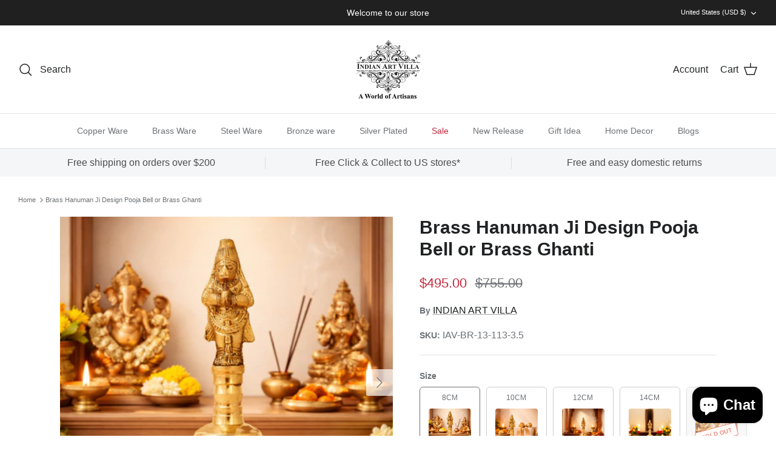

--- FILE ---
content_type: text/html; charset=utf-8
request_url: https://www.indianartvilla.com/products/pure-brass-handmade-pooja-bell
body_size: 50617
content:
<!DOCTYPE html><html lang="en" dir="ltr">
<head>
  <meta name="google-site-verification" content="P8gs1P6pZBB_i6y0TuHWSq2m4_KkJSzViP7Zz_6WGjc" />
  <!-- Symmetry 5.6.0 -->
<!-- Meta Pixel Code -->
<script>
!function(f,b,e,v,n,t,s)
{if(f.fbq)return;n=f.fbq=function(){n.callMethod?
n.callMethod.apply(n,arguments):n.queue.push(arguments)};
if(!f._fbq)f._fbq=n;n.push=n;n.loaded=!0;n.version='2.0';
n.queue=[];t=b.createElement(e);t.async=!0;
t.src=v;s=b.getElementsByTagName(e)[0];
s.parentNode.insertBefore(t,s)}(window, document,'script',
'https://connect.facebook.net/en_US/fbevents.js');
fbq('init', '941254320717423');
fbq('track', 'PageView');
</script>
<noscript><img height="1" width="1" style="display:none"
src="https://www.facebook.com/tr?id=941254320717423&ev=PageView&noscript=1"
/></noscript>
<!-- End Meta Pixel Code -->
<!-- Google tag (gtag.js) -->
<script async src="https://www.googletagmanager.com/gtag/js?id=UA-99663828-1"></script>
<script>
  window.dataLayer = window.dataLayer || [];
  function gtag(){dataLayer.push(arguments);}
  gtag('js', new Date());

  gtag('config', 'UA-99663828-1');
</script>
<!-- Google Tag Manager -->
<script>(function(w,d,s,l,i){w[l]=w[l]||[];w[l].push({'gtm.start':
new Date().getTime(),event:'gtm.js'});var f=d.getElementsByTagName(s)[0],
j=d.createElement(s),dl=l!='dataLayer'?'&l='+l:'';j.async=true;j.src=
'https://www.googletagmanager.com/gtm.js?id='+i+dl;f.parentNode.insertBefore(j,f);
})(window,document,'script','dataLayer','GTM-WK647SNS');</script>
<!-- End Google Tag Manager -->
<!-- Google tag (gtag.js) -->
<script async src="https://www.googletagmanager.com/gtag/js?id=AW-858289599"></script>
<script>
  window.dataLayer = window.dataLayer || [];
  function gtag(){dataLayer.push(arguments);}
  gtag('js', new Date());

  gtag('config', 'AW-858289599');
</script>
  <!-- Google tag (gtag.js) -->
<script async src="https://www.googletagmanager.com/gtag/js?id=G-TXJQEJLXGZ"></script>
<script>
  window.dataLayer = window.dataLayer || [];
  function gtag(){dataLayer.push(arguments);}
  gtag('js', new Date());

  gtag('config', 'G-TXJQEJLXGZ');
</script>
  <!-- Google tag (gtag.js) -->
<script async src="https://www.googletagmanager.com/gtag/js?id=G-6TYRJQ5GC5"></script>
<script>
  window.dataLayer = window.dataLayer || [];
  function gtag(){dataLayer.push(arguments);}
  gtag('js', new Date());

  gtag('config', 'G-6TYRJQ5GC5');
</script>
  <title>
    Indian Art Villa Pure Brass Handmade Pooja Bell &ndash; IndianArtVilla
  </title>

  <meta charset="utf-8" />
<meta name="viewport" content="width=device-width,initial-scale=1.0" />
<meta http-equiv="X-UA-Compatible" content="IE=edge">

<link rel="preconnect" href="https://cdn.shopify.com" crossorigin>
<link rel="preconnect" href="https://fonts.shopify.com" crossorigin>
<link rel="preconnect" href="https://monorail-edge.shopifysvc.com"><link rel="preload" href="//www.indianartvilla.com/cdn/shop/t/12/assets/vendor.min.js?v=11589511144441591071695361382" as="script">
<link rel="preload" href="//www.indianartvilla.com/cdn/shop/t/12/assets/theme.js?v=48950849070434044161695361382" as="script"><link rel="canonical" href="https://www.indianartvilla.com/products/pure-brass-handmade-pooja-bell" /><link rel="icon" href="//www.indianartvilla.com/cdn/shop/files/IAV-Logo.png?crop=center&height=48&v=1670064167&width=48" type="image/png"><meta name="description" content="Indian Art Villa Pure Brass Handmade Pooja Bell">
<style>
    
    
    
    
    
    
    
    
    
  </style>

  <meta property="og:site_name" content="IndianArtVilla">
<meta property="og:url" content="https://www.indianartvilla.com/products/pure-brass-handmade-pooja-bell">
<meta property="og:title" content="Indian Art Villa Pure Brass Handmade Pooja Bell">
<meta property="og:type" content="product">
<meta property="og:description" content="Indian Art Villa Pure Brass Handmade Pooja Bell"><meta property="og:image" content="http://www.indianartvilla.com/cdn/shop/files/IAV-BR_13-113-3.5B_1200x1200.jpg?v=1767436385">
  <meta property="og:image:secure_url" content="https://www.indianartvilla.com/cdn/shop/files/IAV-BR_13-113-3.5B_1200x1200.jpg?v=1767436385">
  <meta property="og:image:width" content="3000">
  <meta property="og:image:height" content="3000"><meta property="og:price:amount" content="495.00">
  <meta property="og:price:currency" content="USD"><meta name="twitter:site" content="@indianartvilla/"><meta name="twitter:card" content="summary_large_image">
<meta name="twitter:title" content="Indian Art Villa Pure Brass Handmade Pooja Bell">
<meta name="twitter:description" content="Indian Art Villa Pure Brass Handmade Pooja Bell">


  <link href="//www.indianartvilla.com/cdn/shop/t/12/assets/styles.css?v=150059912129711804001764676767" rel="stylesheet" type="text/css" media="all" />
<script type="application/ld+json">
        {
        "@context": "http://schema.org",
        "@type": "WebSite",
        "url": "https://www.indianartvilla.com/",
        "potentialAction": {
        "@type": "SearchAction",
        "target": "https://www.indianartvilla.com/search?q={search_term_string}",
        "query-input": "required name=search_term_string"
        }
        }
</script>
  
  <script type="application/ld+json">
        {
        "@context": "http://schema.org",
        "@type": "Organization",
        "name": "Indian Art Villa",
        "url": "https://www.indianartvilla.com/",
        "logo": "https://cdn.shopify.com/s/files/1/1593/4221/files/download_240x.jpg?v=1623475318",
        "sameAs": [
        "https://www.facebook.com/indianartvilla",
        "https://www.instagram.com/indianartvilla/"
        ]
        }
</script>
  


   
  <script>
    window.theme = window.theme || {};
    theme.money_format_with_product_code_preference = "\u003cspan class=money\u003e${{amount}}\u003c\/span\u003e";
    theme.money_format_with_cart_code_preference = "\u003cspan class=money\u003e${{amount}}\u003c\/span\u003e";
    theme.money_format = "\u003cspan class=money\u003e${{amount}}\u003c\/span\u003e";
    theme.strings = {
      previous: "Previous",
      next: "Next",
      addressError: "Error looking up that address",
      addressNoResults: "No results for that address",
      addressQueryLimit: "You have exceeded the Google API usage limit. Consider upgrading to a \u003ca href=\"https:\/\/developers.google.com\/maps\/premium\/usage-limits\"\u003ePremium Plan\u003c\/a\u003e.",
      authError: "There was a problem authenticating your Google Maps API Key.",
      icon_labels_left: "Left",
      icon_labels_right: "Right",
      icon_labels_down: "Down",
      icon_labels_close: "Close",
      icon_labels_plus: "Plus",
      imageSlider: "Image slider",
      cart_terms_confirmation: "You must agree to the terms and conditions before continuing.",
      products_listing_from: "From",
      layout_live_search_see_all: "See all results",
      products_product_add_to_cart: "Add to Cart",
      products_variant_no_stock: "Sold out",
      products_variant_non_existent: "Unavailable",
      products_product_pick_a: "Pick a",
      general_navigation_menu_toggle_aria_label: "Toggle menu",
      general_accessibility_labels_close: "Close",
      products_product_adding_to_cart: "Adding",
      products_product_added_to_cart: "Added to cart",
      general_quick_search_pages: "Pages",
      general_quick_search_no_results: "Sorry, we couldn\u0026#39;t find any results",
      collections_general_see_all_subcollections: "See all..."
    };
    theme.routes = {
      cart_url: '/cart',
      cart_add_url: '/cart/add.js',
      cart_change_url: '/cart/change',
      predictive_search_url: '/search/suggest'
    };
    theme.settings = {
      cart_type: "drawer",
      quickbuy_style: "off",
      avoid_orphans: true
    };
    document.documentElement.classList.add('js');
  </script>

  <script>window.performance && window.performance.mark && window.performance.mark('shopify.content_for_header.start');</script><meta name="google-site-verification" content="7fgoP49zeU4Av4lF57OW9PZkGtLzftcsWJvhDmUD_Fk">
<meta id="shopify-digital-wallet" name="shopify-digital-wallet" content="/15934221/digital_wallets/dialog">
<link rel="alternate" hreflang="x-default" href="https://www.indianartvilla.com/products/pure-brass-handmade-pooja-bell">
<link rel="alternate" hreflang="en" href="https://www.indianartvilla.com/products/pure-brass-handmade-pooja-bell">
<link rel="alternate" hreflang="en-AU" href="https://www.indianartvilla.com/en-au/products/pure-brass-handmade-pooja-bell">
<link rel="alternate" hreflang="en-CA" href="https://www.indianartvilla.com/en-ca/products/pure-brass-handmade-pooja-bell">
<link rel="alternate" hreflang="en-GB" href="https://www.indianartvilla.com/en-gb/products/pure-brass-handmade-pooja-bell">
<link rel="alternate" type="application/json+oembed" href="https://www.indianartvilla.com/products/pure-brass-handmade-pooja-bell.oembed">
<script async="async" src="/checkouts/internal/preloads.js?locale=en-US"></script>
<script id="shopify-features" type="application/json">{"accessToken":"0a396341425e679fce863781e39428f4","betas":["rich-media-storefront-analytics"],"domain":"www.indianartvilla.com","predictiveSearch":true,"shopId":15934221,"locale":"en"}</script>
<script>var Shopify = Shopify || {};
Shopify.shop = "indianartvilla.myshopify.com";
Shopify.locale = "en";
Shopify.currency = {"active":"USD","rate":"1.0"};
Shopify.country = "US";
Shopify.theme = {"name":"Symmetry New Home","id":123250475117,"schema_name":"Symmetry","schema_version":"5.6.0","theme_store_id":568,"role":"main"};
Shopify.theme.handle = "null";
Shopify.theme.style = {"id":null,"handle":null};
Shopify.cdnHost = "www.indianartvilla.com/cdn";
Shopify.routes = Shopify.routes || {};
Shopify.routes.root = "/";</script>
<script type="module">!function(o){(o.Shopify=o.Shopify||{}).modules=!0}(window);</script>
<script>!function(o){function n(){var o=[];function n(){o.push(Array.prototype.slice.apply(arguments))}return n.q=o,n}var t=o.Shopify=o.Shopify||{};t.loadFeatures=n(),t.autoloadFeatures=n()}(window);</script>
<script id="shop-js-analytics" type="application/json">{"pageType":"product"}</script>
<script defer="defer" async type="module" src="//www.indianartvilla.com/cdn/shopifycloud/shop-js/modules/v2/client.init-shop-cart-sync_C5BV16lS.en.esm.js"></script>
<script defer="defer" async type="module" src="//www.indianartvilla.com/cdn/shopifycloud/shop-js/modules/v2/chunk.common_CygWptCX.esm.js"></script>
<script type="module">
  await import("//www.indianartvilla.com/cdn/shopifycloud/shop-js/modules/v2/client.init-shop-cart-sync_C5BV16lS.en.esm.js");
await import("//www.indianartvilla.com/cdn/shopifycloud/shop-js/modules/v2/chunk.common_CygWptCX.esm.js");

  window.Shopify.SignInWithShop?.initShopCartSync?.({"fedCMEnabled":true,"windoidEnabled":true});

</script>
<script>(function() {
  var isLoaded = false;
  function asyncLoad() {
    if (isLoaded) return;
    isLoaded = true;
    var urls = ["https:\/\/whatschat.shopiapps.in\/script\/sp-whatsapp-app.js?version=1.0\u0026shop=indianartvilla.myshopify.com","https:\/\/gtranslate.io\/shopify\/gtranslate.js?shop=indianartvilla.myshopify.com","\/\/swymv3starter-01.azureedge.net\/code\/swym-shopify.js?shop=indianartvilla.myshopify.com","https:\/\/light.spicegems.org\/0\/js\/scripttags\/indianartvilla\/country_redirect_c7bf0d6966bfce2f6ffa98e9fd8ba141.min.js?v=21\u0026shop=indianartvilla.myshopify.com"];
    for (var i = 0; i < urls.length; i++) {
      var s = document.createElement('script');
      s.type = 'text/javascript';
      s.async = true;
      s.src = urls[i];
      var x = document.getElementsByTagName('script')[0];
      x.parentNode.insertBefore(s, x);
    }
  };
  if(window.attachEvent) {
    window.attachEvent('onload', asyncLoad);
  } else {
    window.addEventListener('load', asyncLoad, false);
  }
})();</script>
<script id="__st">var __st={"a":15934221,"offset":-43200,"reqid":"1d9abfe1-3a29-4973-82b2-a14ba1a6f1bd-1768719544","pageurl":"www.indianartvilla.com\/products\/pure-brass-handmade-pooja-bell","u":"81acd4f344b4","p":"product","rtyp":"product","rid":6810432831597};</script>
<script>window.ShopifyPaypalV4VisibilityTracking = true;</script>
<script id="captcha-bootstrap">!function(){'use strict';const t='contact',e='account',n='new_comment',o=[[t,t],['blogs',n],['comments',n],[t,'customer']],c=[[e,'customer_login'],[e,'guest_login'],[e,'recover_customer_password'],[e,'create_customer']],r=t=>t.map((([t,e])=>`form[action*='/${t}']:not([data-nocaptcha='true']) input[name='form_type'][value='${e}']`)).join(','),a=t=>()=>t?[...document.querySelectorAll(t)].map((t=>t.form)):[];function s(){const t=[...o],e=r(t);return a(e)}const i='password',u='form_key',d=['recaptcha-v3-token','g-recaptcha-response','h-captcha-response',i],f=()=>{try{return window.sessionStorage}catch{return}},m='__shopify_v',_=t=>t.elements[u];function p(t,e,n=!1){try{const o=window.sessionStorage,c=JSON.parse(o.getItem(e)),{data:r}=function(t){const{data:e,action:n}=t;return t[m]||n?{data:e,action:n}:{data:t,action:n}}(c);for(const[e,n]of Object.entries(r))t.elements[e]&&(t.elements[e].value=n);n&&o.removeItem(e)}catch(o){console.error('form repopulation failed',{error:o})}}const l='form_type',E='cptcha';function T(t){t.dataset[E]=!0}const w=window,h=w.document,L='Shopify',v='ce_forms',y='captcha';let A=!1;((t,e)=>{const n=(g='f06e6c50-85a8-45c8-87d0-21a2b65856fe',I='https://cdn.shopify.com/shopifycloud/storefront-forms-hcaptcha/ce_storefront_forms_captcha_hcaptcha.v1.5.2.iife.js',D={infoText:'Protected by hCaptcha',privacyText:'Privacy',termsText:'Terms'},(t,e,n)=>{const o=w[L][v],c=o.bindForm;if(c)return c(t,g,e,D).then(n);var r;o.q.push([[t,g,e,D],n]),r=I,A||(h.body.append(Object.assign(h.createElement('script'),{id:'captcha-provider',async:!0,src:r})),A=!0)});var g,I,D;w[L]=w[L]||{},w[L][v]=w[L][v]||{},w[L][v].q=[],w[L][y]=w[L][y]||{},w[L][y].protect=function(t,e){n(t,void 0,e),T(t)},Object.freeze(w[L][y]),function(t,e,n,w,h,L){const[v,y,A,g]=function(t,e,n){const i=e?o:[],u=t?c:[],d=[...i,...u],f=r(d),m=r(i),_=r(d.filter((([t,e])=>n.includes(e))));return[a(f),a(m),a(_),s()]}(w,h,L),I=t=>{const e=t.target;return e instanceof HTMLFormElement?e:e&&e.form},D=t=>v().includes(t);t.addEventListener('submit',(t=>{const e=I(t);if(!e)return;const n=D(e)&&!e.dataset.hcaptchaBound&&!e.dataset.recaptchaBound,o=_(e),c=g().includes(e)&&(!o||!o.value);(n||c)&&t.preventDefault(),c&&!n&&(function(t){try{if(!f())return;!function(t){const e=f();if(!e)return;const n=_(t);if(!n)return;const o=n.value;o&&e.removeItem(o)}(t);const e=Array.from(Array(32),(()=>Math.random().toString(36)[2])).join('');!function(t,e){_(t)||t.append(Object.assign(document.createElement('input'),{type:'hidden',name:u})),t.elements[u].value=e}(t,e),function(t,e){const n=f();if(!n)return;const o=[...t.querySelectorAll(`input[type='${i}']`)].map((({name:t})=>t)),c=[...d,...o],r={};for(const[a,s]of new FormData(t).entries())c.includes(a)||(r[a]=s);n.setItem(e,JSON.stringify({[m]:1,action:t.action,data:r}))}(t,e)}catch(e){console.error('failed to persist form',e)}}(e),e.submit())}));const S=(t,e)=>{t&&!t.dataset[E]&&(n(t,e.some((e=>e===t))),T(t))};for(const o of['focusin','change'])t.addEventListener(o,(t=>{const e=I(t);D(e)&&S(e,y())}));const B=e.get('form_key'),M=e.get(l),P=B&&M;t.addEventListener('DOMContentLoaded',(()=>{const t=y();if(P)for(const e of t)e.elements[l].value===M&&p(e,B);[...new Set([...A(),...v().filter((t=>'true'===t.dataset.shopifyCaptcha))])].forEach((e=>S(e,t)))}))}(h,new URLSearchParams(w.location.search),n,t,e,['guest_login'])})(!0,!0)}();</script>
<script integrity="sha256-4kQ18oKyAcykRKYeNunJcIwy7WH5gtpwJnB7kiuLZ1E=" data-source-attribution="shopify.loadfeatures" defer="defer" src="//www.indianartvilla.com/cdn/shopifycloud/storefront/assets/storefront/load_feature-a0a9edcb.js" crossorigin="anonymous"></script>
<script data-source-attribution="shopify.dynamic_checkout.dynamic.init">var Shopify=Shopify||{};Shopify.PaymentButton=Shopify.PaymentButton||{isStorefrontPortableWallets:!0,init:function(){window.Shopify.PaymentButton.init=function(){};var t=document.createElement("script");t.src="https://www.indianartvilla.com/cdn/shopifycloud/portable-wallets/latest/portable-wallets.en.js",t.type="module",document.head.appendChild(t)}};
</script>
<script data-source-attribution="shopify.dynamic_checkout.buyer_consent">
  function portableWalletsHideBuyerConsent(e){var t=document.getElementById("shopify-buyer-consent"),n=document.getElementById("shopify-subscription-policy-button");t&&n&&(t.classList.add("hidden"),t.setAttribute("aria-hidden","true"),n.removeEventListener("click",e))}function portableWalletsShowBuyerConsent(e){var t=document.getElementById("shopify-buyer-consent"),n=document.getElementById("shopify-subscription-policy-button");t&&n&&(t.classList.remove("hidden"),t.removeAttribute("aria-hidden"),n.addEventListener("click",e))}window.Shopify?.PaymentButton&&(window.Shopify.PaymentButton.hideBuyerConsent=portableWalletsHideBuyerConsent,window.Shopify.PaymentButton.showBuyerConsent=portableWalletsShowBuyerConsent);
</script>
<script>
  function portableWalletsCleanup(e){e&&e.src&&console.error("Failed to load portable wallets script "+e.src);var t=document.querySelectorAll("shopify-accelerated-checkout .shopify-payment-button__skeleton, shopify-accelerated-checkout-cart .wallet-cart-button__skeleton"),e=document.getElementById("shopify-buyer-consent");for(let e=0;e<t.length;e++)t[e].remove();e&&e.remove()}function portableWalletsNotLoadedAsModule(e){e instanceof ErrorEvent&&"string"==typeof e.message&&e.message.includes("import.meta")&&"string"==typeof e.filename&&e.filename.includes("portable-wallets")&&(window.removeEventListener("error",portableWalletsNotLoadedAsModule),window.Shopify.PaymentButton.failedToLoad=e,"loading"===document.readyState?document.addEventListener("DOMContentLoaded",window.Shopify.PaymentButton.init):window.Shopify.PaymentButton.init())}window.addEventListener("error",portableWalletsNotLoadedAsModule);
</script>

<script type="module" src="https://www.indianartvilla.com/cdn/shopifycloud/portable-wallets/latest/portable-wallets.en.js" onError="portableWalletsCleanup(this)" crossorigin="anonymous"></script>
<script nomodule>
  document.addEventListener("DOMContentLoaded", portableWalletsCleanup);
</script>

<link id="shopify-accelerated-checkout-styles" rel="stylesheet" media="screen" href="https://www.indianartvilla.com/cdn/shopifycloud/portable-wallets/latest/accelerated-checkout-backwards-compat.css" crossorigin="anonymous">
<style id="shopify-accelerated-checkout-cart">
        #shopify-buyer-consent {
  margin-top: 1em;
  display: inline-block;
  width: 100%;
}

#shopify-buyer-consent.hidden {
  display: none;
}

#shopify-subscription-policy-button {
  background: none;
  border: none;
  padding: 0;
  text-decoration: underline;
  font-size: inherit;
  cursor: pointer;
}

#shopify-subscription-policy-button::before {
  box-shadow: none;
}

      </style>
<script id="sections-script" data-sections="product-recommendations" defer="defer" src="//www.indianartvilla.com/cdn/shop/t/12/compiled_assets/scripts.js?v=6880"></script>
<script>window.performance && window.performance.mark && window.performance.mark('shopify.content_for_header.end');</script>
<!-- BEGIN app block: shopify://apps/geoip-country-redirect/blocks/speeedup_link/a3fa1a12-9aad-4707-ab56-45ccf9191aa7 --><!-- BEGIN app snippet: flags-style --><style id='sgcr-flags-css'>.sgcr-flag {display: inline-block;background-size: contain;background-position: 50%;background-repeat: no-repeat;margin: 0;padding: 0;}.sgcr-flag-af { background-image: url("https://cdn.shopify.com/extensions/01999528-f499-72e0-8480-893097d05005/extension_uid_update.v.0.0.1/assets/af.svg")}.sgcr-flag-ak { background-image: url("https://cdn.shopify.com/extensions/01999528-f499-72e0-8480-893097d05005/extension_uid_update.v.0.0.1/assets/ak.svg")}.sgcr-flag-am { background-image: url("https://cdn.shopify.com/extensions/01999528-f499-72e0-8480-893097d05005/extension_uid_update.v.0.0.1/assets/am.svg")}.sgcr-flag-ar { background-image: url("https://cdn.shopify.com/extensions/01999528-f499-72e0-8480-893097d05005/extension_uid_update.v.0.0.1/assets/ar.svg")}.sgcr-flag-as { background-image: url("https://cdn.shopify.com/extensions/01999528-f499-72e0-8480-893097d05005/extension_uid_update.v.0.0.1/assets/as.svg")}.sgcr-flag-az { background-image: url("https://cdn.shopify.com/extensions/01999528-f499-72e0-8480-893097d05005/extension_uid_update.v.0.0.1/assets/az.svg")}.sgcr-flag-be { background-image: url("https://cdn.shopify.com/extensions/01999528-f499-72e0-8480-893097d05005/extension_uid_update.v.0.0.1/assets/be.svg")}.sgcr-flag-bg { background-image: url("https://cdn.shopify.com/extensions/01999528-f499-72e0-8480-893097d05005/extension_uid_update.v.0.0.1/assets/bg.svg")}.sgcr-flag-bm { background-image: url("https://cdn.shopify.com/extensions/01999528-f499-72e0-8480-893097d05005/extension_uid_update.v.0.0.1/assets/bm.svg")}.sgcr-flag-bn { background-image: url("https://cdn.shopify.com/extensions/01999528-f499-72e0-8480-893097d05005/extension_uid_update.v.0.0.1/assets/bn.svg")}.sgcr-flag-bo { background-image: url("https://cdn.shopify.com/extensions/01999528-f499-72e0-8480-893097d05005/extension_uid_update.v.0.0.1/assets/bo.svg")}.sgcr-flag-br { background-image: url("https://cdn.shopify.com/extensions/01999528-f499-72e0-8480-893097d05005/extension_uid_update.v.0.0.1/assets/br.svg")}.sgcr-flag-bs { background-image: url("https://cdn.shopify.com/extensions/01999528-f499-72e0-8480-893097d05005/extension_uid_update.v.0.0.1/assets/bs.svg")}.sgcr-flag-ca { background-image: url("https://cdn.shopify.com/extensions/01999528-f499-72e0-8480-893097d05005/extension_uid_update.v.0.0.1/assets/ca.svg")}.sgcr-flag-ce { background-image: url("https://cdn.shopify.com/extensions/01999528-f499-72e0-8480-893097d05005/extension_uid_update.v.0.0.1/assets/ce.svg")}.sgcr-flag-ckb { background-image: url("https://cdn.shopify.com/extensions/01999528-f499-72e0-8480-893097d05005/extension_uid_update.v.0.0.1/assets/ckb.svg")}.sgcr-flag-cs { background-image: url("https://cdn.shopify.com/extensions/01999528-f499-72e0-8480-893097d05005/extension_uid_update.v.0.0.1/assets/cs.svg")}.sgcr-flag-cy { background-image: url("https://cdn.shopify.com/extensions/01999528-f499-72e0-8480-893097d05005/extension_uid_update.v.0.0.1/assets/cy.svg")}.sgcr-flag-da { background-image: url("https://cdn.shopify.com/extensions/01999528-f499-72e0-8480-893097d05005/extension_uid_update.v.0.0.1/assets/da.svg")}.sgcr-flag-de { background-image: url("https://cdn.shopify.com/extensions/01999528-f499-72e0-8480-893097d05005/extension_uid_update.v.0.0.1/assets/de.svg")}.sgcr-flag-dz { background-image: url("https://cdn.shopify.com/extensions/01999528-f499-72e0-8480-893097d05005/extension_uid_update.v.0.0.1/assets/dz.svg")}.sgcr-flag-ee { background-image: url("https://cdn.shopify.com/extensions/01999528-f499-72e0-8480-893097d05005/extension_uid_update.v.0.0.1/assets/ee.svg")}.sgcr-flag-el { background-image: url("https://cdn.shopify.com/extensions/01999528-f499-72e0-8480-893097d05005/extension_uid_update.v.0.0.1/assets/el.svg")}.sgcr-flag-en { background-image: url("https://cdn.shopify.com/extensions/01999528-f499-72e0-8480-893097d05005/extension_uid_update.v.0.0.1/assets/en.svg")}.sgcr-flag-eo { background-image: url("https://cdn.shopify.com/extensions/01999528-f499-72e0-8480-893097d05005/extension_uid_update.v.0.0.1/assets/eo.svg")}.sgcr-flag-es { background-image: url("https://cdn.shopify.com/extensions/01999528-f499-72e0-8480-893097d05005/extension_uid_update.v.0.0.1/assets/es.svg")}.sgcr-flag-et { background-image: url("https://cdn.shopify.com/extensions/01999528-f499-72e0-8480-893097d05005/extension_uid_update.v.0.0.1/assets/et.svg")}.sgcr-flag-eu { background-image: url("https://cdn.shopify.com/extensions/01999528-f499-72e0-8480-893097d05005/extension_uid_update.v.0.0.1/assets/eu.svg")}.sgcr-flag-fa { background-image: url("https://cdn.shopify.com/extensions/01999528-f499-72e0-8480-893097d05005/extension_uid_update.v.0.0.1/assets/fa.svg")}.sgcr-flag-ff { background-image: url("https://cdn.shopify.com/extensions/01999528-f499-72e0-8480-893097d05005/extension_uid_update.v.0.0.1/assets/ff.svg")}.sgcr-flag-fi { background-image: url("https://cdn.shopify.com/extensions/01999528-f499-72e0-8480-893097d05005/extension_uid_update.v.0.0.1/assets/fi.svg")}.sgcr-flag-fil { background-image: url("https://cdn.shopify.com/extensions/01999528-f499-72e0-8480-893097d05005/extension_uid_update.v.0.0.1/assets/fil.svg")}.sgcr-flag-fo { background-image: url("https://cdn.shopify.com/extensions/01999528-f499-72e0-8480-893097d05005/extension_uid_update.v.0.0.1/assets/fo.svg")}.sgcr-flag-fr { background-image: url("https://cdn.shopify.com/extensions/01999528-f499-72e0-8480-893097d05005/extension_uid_update.v.0.0.1/assets/fr.svg")}.sgcr-flag-fy { background-image: url("https://cdn.shopify.com/extensions/01999528-f499-72e0-8480-893097d05005/extension_uid_update.v.0.0.1/assets/fy.svg")}.sgcr-flag-ga { background-image: url("https://cdn.shopify.com/extensions/01999528-f499-72e0-8480-893097d05005/extension_uid_update.v.0.0.1/assets/ga.svg")}.sgcr-flag-gd { background-image: url("https://cdn.shopify.com/extensions/01999528-f499-72e0-8480-893097d05005/extension_uid_update.v.0.0.1/assets/gd.svg")}.sgcr-flag-gl { background-image: url("https://cdn.shopify.com/extensions/01999528-f499-72e0-8480-893097d05005/extension_uid_update.v.0.0.1/assets/gl.svg")}.sgcr-flag-gu { background-image: url("https://cdn.shopify.com/extensions/01999528-f499-72e0-8480-893097d05005/extension_uid_update.v.0.0.1/assets/gu.svg")}.sgcr-flag-gv { background-image: url("https://cdn.shopify.com/extensions/01999528-f499-72e0-8480-893097d05005/extension_uid_update.v.0.0.1/assets/gv.svg")}.sgcr-flag-ha { background-image: url("https://cdn.shopify.com/extensions/01999528-f499-72e0-8480-893097d05005/extension_uid_update.v.0.0.1/assets/ha.svg")}.sgcr-flag-he { background-image: url("https://cdn.shopify.com/extensions/01999528-f499-72e0-8480-893097d05005/extension_uid_update.v.0.0.1/assets/he.svg")}.sgcr-flag-hi { background-image: url("https://cdn.shopify.com/extensions/01999528-f499-72e0-8480-893097d05005/extension_uid_update.v.0.0.1/assets/hi.svg")}.sgcr-flag-hr { background-image: url("https://cdn.shopify.com/extensions/01999528-f499-72e0-8480-893097d05005/extension_uid_update.v.0.0.1/assets/hr.svg")}.sgcr-flag-hu { background-image: url("https://cdn.shopify.com/extensions/01999528-f499-72e0-8480-893097d05005/extension_uid_update.v.0.0.1/assets/hu.svg")}.sgcr-flag-hy { background-image: url("https://cdn.shopify.com/extensions/01999528-f499-72e0-8480-893097d05005/extension_uid_update.v.0.0.1/assets/hy.svg")}.sgcr-flag-ia { background-image: url("https://cdn.shopify.com/extensions/01999528-f499-72e0-8480-893097d05005/extension_uid_update.v.0.0.1/assets/ia.svg")}.sgcr-flag-id { background-image: url("https://cdn.shopify.com/extensions/01999528-f499-72e0-8480-893097d05005/extension_uid_update.v.0.0.1/assets/id.svg")}.sgcr-flag-ig { background-image: url("https://cdn.shopify.com/extensions/01999528-f499-72e0-8480-893097d05005/extension_uid_update.v.0.0.1/assets/ig.svg")}.sgcr-flag-ii { background-image: url("https://cdn.shopify.com/extensions/01999528-f499-72e0-8480-893097d05005/extension_uid_update.v.0.0.1/assets/ii.svg")}.sgcr-flag-is { background-image: url("https://cdn.shopify.com/extensions/01999528-f499-72e0-8480-893097d05005/extension_uid_update.v.0.0.1/assets/is.svg")}.sgcr-flag-it { background-image: url("https://cdn.shopify.com/extensions/01999528-f499-72e0-8480-893097d05005/extension_uid_update.v.0.0.1/assets/it.svg")}.sgcr-flag-ja { background-image: url("https://cdn.shopify.com/extensions/01999528-f499-72e0-8480-893097d05005/extension_uid_update.v.0.0.1/assets/ja.svg")}.sgcr-flag-jv { background-image: url("https://cdn.shopify.com/extensions/01999528-f499-72e0-8480-893097d05005/extension_uid_update.v.0.0.1/assets/jv.svg")}.sgcr-flag-ka { background-image: url("https://cdn.shopify.com/extensions/01999528-f499-72e0-8480-893097d05005/extension_uid_update.v.0.0.1/assets/ka.svg")}.sgcr-flag-ki { background-image: url("https://cdn.shopify.com/extensions/01999528-f499-72e0-8480-893097d05005/extension_uid_update.v.0.0.1/assets/ki.svg")}.sgcr-flag-kk { background-image: url("https://cdn.shopify.com/extensions/01999528-f499-72e0-8480-893097d05005/extension_uid_update.v.0.0.1/assets/kk.svg")}.sgcr-flag-kl { background-image: url("https://cdn.shopify.com/extensions/01999528-f499-72e0-8480-893097d05005/extension_uid_update.v.0.0.1/assets/kl.svg")}.sgcr-flag-km { background-image: url("https://cdn.shopify.com/extensions/01999528-f499-72e0-8480-893097d05005/extension_uid_update.v.0.0.1/assets/km.svg")}.sgcr-flag-kn { background-image: url("https://cdn.shopify.com/extensions/01999528-f499-72e0-8480-893097d05005/extension_uid_update.v.0.0.1/assets/kn.svg")}.sgcr-flag-ko { background-image: url("https://cdn.shopify.com/extensions/01999528-f499-72e0-8480-893097d05005/extension_uid_update.v.0.0.1/assets/ko.svg")}.sgcr-flag-ks { background-image: url("https://cdn.shopify.com/extensions/01999528-f499-72e0-8480-893097d05005/extension_uid_update.v.0.0.1/assets/ks.svg")}.sgcr-flag-ku { background-image: url("https://cdn.shopify.com/extensions/01999528-f499-72e0-8480-893097d05005/extension_uid_update.v.0.0.1/assets/ku.svg")}.sgcr-flag-kw { background-image: url("https://cdn.shopify.com/extensions/01999528-f499-72e0-8480-893097d05005/extension_uid_update.v.0.0.1/assets/kw.svg")}.sgcr-flag-ky { background-image: url("https://cdn.shopify.com/extensions/01999528-f499-72e0-8480-893097d05005/extension_uid_update.v.0.0.1/assets/ky.svg")}.sgcr-flag-lb { background-image: url("https://cdn.shopify.com/extensions/01999528-f499-72e0-8480-893097d05005/extension_uid_update.v.0.0.1/assets/lb.svg")}.sgcr-flag-lg { background-image: url("https://cdn.shopify.com/extensions/01999528-f499-72e0-8480-893097d05005/extension_uid_update.v.0.0.1/assets/lg.svg")}.sgcr-flag-ln { background-image: url("https://cdn.shopify.com/extensions/01999528-f499-72e0-8480-893097d05005/extension_uid_update.v.0.0.1/assets/ln.svg")}.sgcr-flag-lo { background-image: url("https://cdn.shopify.com/extensions/01999528-f499-72e0-8480-893097d05005/extension_uid_update.v.0.0.1/assets/lo.svg")}.sgcr-flag-lt { background-image: url("https://cdn.shopify.com/extensions/01999528-f499-72e0-8480-893097d05005/extension_uid_update.v.0.0.1/assets/lt.svg")}.sgcr-flag-lu { background-image: url("https://cdn.shopify.com/extensions/01999528-f499-72e0-8480-893097d05005/extension_uid_update.v.0.0.1/assets/lu.svg")}.sgcr-flag-lv { background-image: url("https://cdn.shopify.com/extensions/01999528-f499-72e0-8480-893097d05005/extension_uid_update.v.0.0.1/assets/lv.svg")}.sgcr-flag-mg { background-image: url("https://cdn.shopify.com/extensions/01999528-f499-72e0-8480-893097d05005/extension_uid_update.v.0.0.1/assets/mg.svg")}.sgcr-flag-mi { background-image: url("https://cdn.shopify.com/extensions/01999528-f499-72e0-8480-893097d05005/extension_uid_update.v.0.0.1/assets/mi.svg")}.sgcr-flag-mk { background-image: url("https://cdn.shopify.com/extensions/01999528-f499-72e0-8480-893097d05005/extension_uid_update.v.0.0.1/assets/mk.svg")}.sgcr-flag-ml { background-image: url("https://cdn.shopify.com/extensions/01999528-f499-72e0-8480-893097d05005/extension_uid_update.v.0.0.1/assets/ml.svg")}.sgcr-flag-mn { background-image: url("https://cdn.shopify.com/extensions/01999528-f499-72e0-8480-893097d05005/extension_uid_update.v.0.0.1/assets/mn.svg")}.sgcr-flag-mr { background-image: url("https://cdn.shopify.com/extensions/01999528-f499-72e0-8480-893097d05005/extension_uid_update.v.0.0.1/assets/mr.svg")}.sgcr-flag-ms { background-image: url("https://cdn.shopify.com/extensions/01999528-f499-72e0-8480-893097d05005/extension_uid_update.v.0.0.1/assets/ms.svg")}.sgcr-flag-mt { background-image: url("https://cdn.shopify.com/extensions/01999528-f499-72e0-8480-893097d05005/extension_uid_update.v.0.0.1/assets/mt.svg")}.sgcr-flag-my { background-image: url("https://cdn.shopify.com/extensions/01999528-f499-72e0-8480-893097d05005/extension_uid_update.v.0.0.1/assets/my.svg")}.sgcr-flag-nb { background-image: url("https://cdn.shopify.com/extensions/01999528-f499-72e0-8480-893097d05005/extension_uid_update.v.0.0.1/assets/nb.svg")}.sgcr-flag-nd { background-image: url("https://cdn.shopify.com/extensions/01999528-f499-72e0-8480-893097d05005/extension_uid_update.v.0.0.1/assets/nd.svg")}.sgcr-flag-ne { background-image: url("https://cdn.shopify.com/extensions/01999528-f499-72e0-8480-893097d05005/extension_uid_update.v.0.0.1/assets/ne.svg")}.sgcr-flag-nl { background-image: url("https://cdn.shopify.com/extensions/01999528-f499-72e0-8480-893097d05005/extension_uid_update.v.0.0.1/assets/nl.svg")}.sgcr-flag-nn { background-image: url("https://cdn.shopify.com/extensions/01999528-f499-72e0-8480-893097d05005/extension_uid_update.v.0.0.1/assets/nn.svg")}.sgcr-flag-no { background-image: url("https://cdn.shopify.com/extensions/01999528-f499-72e0-8480-893097d05005/extension_uid_update.v.0.0.1/assets/no.svg")}.sgcr-flag-om { background-image: url("https://cdn.shopify.com/extensions/01999528-f499-72e0-8480-893097d05005/extension_uid_update.v.0.0.1/assets/om.svg")}.sgcr-flag-or { background-image: url("https://cdn.shopify.com/extensions/01999528-f499-72e0-8480-893097d05005/extension_uid_update.v.0.0.1/assets/or.svg")}.sgcr-flag-os { background-image: url("https://cdn.shopify.com/extensions/01999528-f499-72e0-8480-893097d05005/extension_uid_update.v.0.0.1/assets/os.svg")}.sgcr-flag-pa { background-image: url("https://cdn.shopify.com/extensions/01999528-f499-72e0-8480-893097d05005/extension_uid_update.v.0.0.1/assets/pa.svg")}.sgcr-flag-pl { background-image: url("https://cdn.shopify.com/extensions/01999528-f499-72e0-8480-893097d05005/extension_uid_update.v.0.0.1/assets/pl.svg")}.sgcr-flag-ps { background-image: url("https://cdn.shopify.com/extensions/01999528-f499-72e0-8480-893097d05005/extension_uid_update.v.0.0.1/assets/ps.svg")}.sgcr-flag-pt-br { background-image: url("https://cdn.shopify.com/extensions/01999528-f499-72e0-8480-893097d05005/extension_uid_update.v.0.0.1/assets/pt-br.svg")}.sgcr-flag-pt-pt { background-image: url("https://cdn.shopify.com/extensions/01999528-f499-72e0-8480-893097d05005/extension_uid_update.v.0.0.1/assets/pt-pt.svg")}.sgcr-flag-qu { background-image: url("https://cdn.shopify.com/extensions/01999528-f499-72e0-8480-893097d05005/extension_uid_update.v.0.0.1/assets/qu.svg")}.sgcr-flag-rm { background-image: url("https://cdn.shopify.com/extensions/01999528-f499-72e0-8480-893097d05005/extension_uid_update.v.0.0.1/assets/rm.svg")}.sgcr-flag-rn { background-image: url("https://cdn.shopify.com/extensions/01999528-f499-72e0-8480-893097d05005/extension_uid_update.v.0.0.1/assets/rn.svg")}.sgcr-flag-ro { background-image: url("https://cdn.shopify.com/extensions/01999528-f499-72e0-8480-893097d05005/extension_uid_update.v.0.0.1/assets/ro.svg")}.sgcr-flag-ru { background-image: url("https://cdn.shopify.com/extensions/01999528-f499-72e0-8480-893097d05005/extension_uid_update.v.0.0.1/assets/ru.svg")}.sgcr-flag-rw { background-image: url("https://cdn.shopify.com/extensions/01999528-f499-72e0-8480-893097d05005/extension_uid_update.v.0.0.1/assets/rw.svg")}.sgcr-flag-sa { background-image: url("https://cdn.shopify.com/extensions/01999528-f499-72e0-8480-893097d05005/extension_uid_update.v.0.0.1/assets/sa.svg")}.sgcr-flag-sc { background-image: url("https://cdn.shopify.com/extensions/01999528-f499-72e0-8480-893097d05005/extension_uid_update.v.0.0.1/assets/sc.svg")}.sgcr-flag-sd { background-image: url("https://cdn.shopify.com/extensions/01999528-f499-72e0-8480-893097d05005/extension_uid_update.v.0.0.1/assets/sd.svg")}.sgcr-flag-se { background-image: url("https://cdn.shopify.com/extensions/01999528-f499-72e0-8480-893097d05005/extension_uid_update.v.0.0.1/assets/se.svg")}.sgcr-flag-sg { background-image: url("https://cdn.shopify.com/extensions/01999528-f499-72e0-8480-893097d05005/extension_uid_update.v.0.0.1/assets/sg.svg")}.sgcr-flag-si { background-image: url("https://cdn.shopify.com/extensions/01999528-f499-72e0-8480-893097d05005/extension_uid_update.v.0.0.1/assets/si.svg")}.sgcr-flag-sk { background-image: url("https://cdn.shopify.com/extensions/01999528-f499-72e0-8480-893097d05005/extension_uid_update.v.0.0.1/assets/sk.svg")}.sgcr-flag-sl { background-image: url("https://cdn.shopify.com/extensions/01999528-f499-72e0-8480-893097d05005/extension_uid_update.v.0.0.1/assets/sl.svg")}.sgcr-flag-sn { background-image: url("https://cdn.shopify.com/extensions/01999528-f499-72e0-8480-893097d05005/extension_uid_update.v.0.0.1/assets/sn.svg")}.sgcr-flag-so { background-image: url("https://cdn.shopify.com/extensions/01999528-f499-72e0-8480-893097d05005/extension_uid_update.v.0.0.1/assets/so.svg")}.sgcr-flag-sq { background-image: url("https://cdn.shopify.com/extensions/01999528-f499-72e0-8480-893097d05005/extension_uid_update.v.0.0.1/assets/sq.svg")}.sgcr-flag-sr { background-image: url("https://cdn.shopify.com/extensions/01999528-f499-72e0-8480-893097d05005/extension_uid_update.v.0.0.1/assets/sr.svg")}.sgcr-flag-su { background-image: url("https://cdn.shopify.com/extensions/01999528-f499-72e0-8480-893097d05005/extension_uid_update.v.0.0.1/assets/su.svg")}.sgcr-flag-sv { background-image: url("https://cdn.shopify.com/extensions/01999528-f499-72e0-8480-893097d05005/extension_uid_update.v.0.0.1/assets/sv.svg")}.sgcr-flag-sw { background-image: url("https://cdn.shopify.com/extensions/01999528-f499-72e0-8480-893097d05005/extension_uid_update.v.0.0.1/assets/sw.svg")}.sgcr-flag-ta { background-image: url("https://cdn.shopify.com/extensions/01999528-f499-72e0-8480-893097d05005/extension_uid_update.v.0.0.1/assets/ta.svg")}.sgcr-flag-te { background-image: url("https://cdn.shopify.com/extensions/01999528-f499-72e0-8480-893097d05005/extension_uid_update.v.0.0.1/assets/te.svg")}.sgcr-flag-tg { background-image: url("https://cdn.shopify.com/extensions/01999528-f499-72e0-8480-893097d05005/extension_uid_update.v.0.0.1/assets/tg.svg")}.sgcr-flag-th { background-image: url("https://cdn.shopify.com/extensions/01999528-f499-72e0-8480-893097d05005/extension_uid_update.v.0.0.1/assets/th.svg")}.sgcr-flag-ti { background-image: url("https://cdn.shopify.com/extensions/01999528-f499-72e0-8480-893097d05005/extension_uid_update.v.0.0.1/assets/ti.svg")}.sgcr-flag-tk { background-image: url("https://cdn.shopify.com/extensions/01999528-f499-72e0-8480-893097d05005/extension_uid_update.v.0.0.1/assets/tk.svg")}.sgcr-flag-to { background-image: url("https://cdn.shopify.com/extensions/01999528-f499-72e0-8480-893097d05005/extension_uid_update.v.0.0.1/assets/to.svg")}.sgcr-flag-tr { background-image: url("https://cdn.shopify.com/extensions/01999528-f499-72e0-8480-893097d05005/extension_uid_update.v.0.0.1/assets/tr.svg")}.sgcr-flag-tt { background-image: url("https://cdn.shopify.com/extensions/01999528-f499-72e0-8480-893097d05005/extension_uid_update.v.0.0.1/assets/tt.svg")}.sgcr-flag-ug { background-image: url("https://cdn.shopify.com/extensions/01999528-f499-72e0-8480-893097d05005/extension_uid_update.v.0.0.1/assets/ug.svg")}.sgcr-flag-uk { background-image: url("https://cdn.shopify.com/extensions/01999528-f499-72e0-8480-893097d05005/extension_uid_update.v.0.0.1/assets/uk.svg")}.sgcr-flag-ur { background-image: url("https://cdn.shopify.com/extensions/01999528-f499-72e0-8480-893097d05005/extension_uid_update.v.0.0.1/assets/ur.svg")}.sgcr-flag-uz { background-image: url("https://cdn.shopify.com/extensions/01999528-f499-72e0-8480-893097d05005/extension_uid_update.v.0.0.1/assets/uz.svg")}.sgcr-flag-vi { background-image: url("https://cdn.shopify.com/extensions/01999528-f499-72e0-8480-893097d05005/extension_uid_update.v.0.0.1/assets/vi.svg")}.sgcr-flag-wo { background-image: url("https://cdn.shopify.com/extensions/01999528-f499-72e0-8480-893097d05005/extension_uid_update.v.0.0.1/assets/wo.svg")}.sgcr-flag-xh { background-image: url("https://cdn.shopify.com/extensions/01999528-f499-72e0-8480-893097d05005/extension_uid_update.v.0.0.1/assets/xh.svg")}.sgcr-flag-yi { background-image: url("https://cdn.shopify.com/extensions/01999528-f499-72e0-8480-893097d05005/extension_uid_update.v.0.0.1/assets/yi.svg")}.sgcr-flag-yo { background-image: url("https://cdn.shopify.com/extensions/01999528-f499-72e0-8480-893097d05005/extension_uid_update.v.0.0.1/assets/yo.svg")}.sgcr-flag-zh-cn { background-image: url("https://cdn.shopify.com/extensions/01999528-f499-72e0-8480-893097d05005/extension_uid_update.v.0.0.1/assets/zh-cn.svg")}.sgcr-flag-zh-tw { background-image: url("https://cdn.shopify.com/extensions/01999528-f499-72e0-8480-893097d05005/extension_uid_update.v.0.0.1/assets/zh-tw.svg")}.sgcr-flag-zu { background-image: url("https://cdn.shopify.com/extensions/01999528-f499-72e0-8480-893097d05005/extension_uid_update.v.0.0.1/assets/zu.svg")}.sgcr-flag-aed { background-image: url("https://cdn.shopify.com/extensions/01999528-f499-72e0-8480-893097d05005/extension_uid_update.v.0.0.1/assets/aed.svg")}.sgcr-flag-afn { background-image: url("https://cdn.shopify.com/extensions/01999528-f499-72e0-8480-893097d05005/extension_uid_update.v.0.0.1/assets/afn.svg")}.sgcr-flag-all { background-image: url("https://cdn.shopify.com/extensions/01999528-f499-72e0-8480-893097d05005/extension_uid_update.v.0.0.1/assets/all.svg")}.sgcr-flag-amd { background-image: url("https://cdn.shopify.com/extensions/01999528-f499-72e0-8480-893097d05005/extension_uid_update.v.0.0.1/assets/amd.svg")}.sgcr-flag-ang { background-image: url("https://cdn.shopify.com/extensions/01999528-f499-72e0-8480-893097d05005/extension_uid_update.v.0.0.1/assets/ang.svg")}.sgcr-flag-aoa { background-image: url("https://cdn.shopify.com/extensions/01999528-f499-72e0-8480-893097d05005/extension_uid_update.v.0.0.1/assets/aoa.svg")}.sgcr-flag-ars { background-image: url("https://cdn.shopify.com/extensions/01999528-f499-72e0-8480-893097d05005/extension_uid_update.v.0.0.1/assets/ars.svg")}.sgcr-flag-aud { background-image: url("https://cdn.shopify.com/extensions/01999528-f499-72e0-8480-893097d05005/extension_uid_update.v.0.0.1/assets/aud.svg")}.sgcr-flag-awg { background-image: url("https://cdn.shopify.com/extensions/01999528-f499-72e0-8480-893097d05005/extension_uid_update.v.0.0.1/assets/awg.svg")}.sgcr-flag-azn { background-image: url("https://cdn.shopify.com/extensions/01999528-f499-72e0-8480-893097d05005/extension_uid_update.v.0.0.1/assets/azn.svg")}.sgcr-flag-bam { background-image: url("https://cdn.shopify.com/extensions/01999528-f499-72e0-8480-893097d05005/extension_uid_update.v.0.0.1/assets/bam.svg")}.sgcr-flag-bbd { background-image: url("https://cdn.shopify.com/extensions/01999528-f499-72e0-8480-893097d05005/extension_uid_update.v.0.0.1/assets/bbd.svg")}.sgcr-flag-bdt { background-image: url("https://cdn.shopify.com/extensions/01999528-f499-72e0-8480-893097d05005/extension_uid_update.v.0.0.1/assets/bdt.svg")}.sgcr-flag-bgn { background-image: url("https://cdn.shopify.com/extensions/01999528-f499-72e0-8480-893097d05005/extension_uid_update.v.0.0.1/assets/bgn.svg")}.sgcr-flag-bhd { background-image: url("https://cdn.shopify.com/extensions/01999528-f499-72e0-8480-893097d05005/extension_uid_update.v.0.0.1/assets/bhd.svg")}.sgcr-flag-bif { background-image: url("https://cdn.shopify.com/extensions/01999528-f499-72e0-8480-893097d05005/extension_uid_update.v.0.0.1/assets/bif.svg")}.sgcr-flag-bnd { background-image: url("https://cdn.shopify.com/extensions/01999528-f499-72e0-8480-893097d05005/extension_uid_update.v.0.0.1/assets/bnd.svg")}.sgcr-flag-bob { background-image: url("https://cdn.shopify.com/extensions/01999528-f499-72e0-8480-893097d05005/extension_uid_update.v.0.0.1/assets/bob.svg")}.sgcr-flag-brl { background-image: url("https://cdn.shopify.com/extensions/01999528-f499-72e0-8480-893097d05005/extension_uid_update.v.0.0.1/assets/brl.svg")}.sgcr-flag-bsd { background-image: url("https://cdn.shopify.com/extensions/01999528-f499-72e0-8480-893097d05005/extension_uid_update.v.0.0.1/assets/bsd.svg")}.sgcr-flag-btn { background-image: url("https://cdn.shopify.com/extensions/01999528-f499-72e0-8480-893097d05005/extension_uid_update.v.0.0.1/assets/btn.svg")}.sgcr-flag-bwp { background-image: url("https://cdn.shopify.com/extensions/01999528-f499-72e0-8480-893097d05005/extension_uid_update.v.0.0.1/assets/bwp.svg")}.sgcr-flag-byn { background-image: url("https://cdn.shopify.com/extensions/01999528-f499-72e0-8480-893097d05005/extension_uid_update.v.0.0.1/assets/byn.svg")}.sgcr-flag-bzd { background-image: url("https://cdn.shopify.com/extensions/01999528-f499-72e0-8480-893097d05005/extension_uid_update.v.0.0.1/assets/bzd.svg")}.sgcr-flag-cad { background-image: url("https://cdn.shopify.com/extensions/01999528-f499-72e0-8480-893097d05005/extension_uid_update.v.0.0.1/assets/cad.svg")}.sgcr-flag-cdf { background-image: url("https://cdn.shopify.com/extensions/01999528-f499-72e0-8480-893097d05005/extension_uid_update.v.0.0.1/assets/cdf.svg")}.sgcr-flag-chf { background-image: url("https://cdn.shopify.com/extensions/01999528-f499-72e0-8480-893097d05005/extension_uid_update.v.0.0.1/assets/chf.svg")}.sgcr-flag-clp { background-image: url("https://cdn.shopify.com/extensions/01999528-f499-72e0-8480-893097d05005/extension_uid_update.v.0.0.1/assets/clp.svg")}.sgcr-flag-cny { background-image: url("https://cdn.shopify.com/extensions/01999528-f499-72e0-8480-893097d05005/extension_uid_update.v.0.0.1/assets/cny.svg")}.sgcr-flag-cop { background-image: url("https://cdn.shopify.com/extensions/01999528-f499-72e0-8480-893097d05005/extension_uid_update.v.0.0.1/assets/cop.svg")}.sgcr-flag-crc { background-image: url("https://cdn.shopify.com/extensions/01999528-f499-72e0-8480-893097d05005/extension_uid_update.v.0.0.1/assets/crc.svg")}.sgcr-flag-cve { background-image: url("https://cdn.shopify.com/extensions/01999528-f499-72e0-8480-893097d05005/extension_uid_update.v.0.0.1/assets/cve.svg")}.sgcr-flag-czk { background-image: url("https://cdn.shopify.com/extensions/01999528-f499-72e0-8480-893097d05005/extension_uid_update.v.0.0.1/assets/czk.svg")}.sgcr-flag-djf { background-image: url("https://cdn.shopify.com/extensions/01999528-f499-72e0-8480-893097d05005/extension_uid_update.v.0.0.1/assets/djf.svg")}.sgcr-flag-dkk { background-image: url("https://cdn.shopify.com/extensions/01999528-f499-72e0-8480-893097d05005/extension_uid_update.v.0.0.1/assets/dkk.svg")}.sgcr-flag-dop { background-image: url("https://cdn.shopify.com/extensions/01999528-f499-72e0-8480-893097d05005/extension_uid_update.v.0.0.1/assets/dop.svg")}.sgcr-flag-dzd { background-image: url("https://cdn.shopify.com/extensions/01999528-f499-72e0-8480-893097d05005/extension_uid_update.v.0.0.1/assets/dzd.svg")}.sgcr-flag-egp { background-image: url("https://cdn.shopify.com/extensions/01999528-f499-72e0-8480-893097d05005/extension_uid_update.v.0.0.1/assets/egp.svg")}.sgcr-flag-ern { background-image: url("https://cdn.shopify.com/extensions/01999528-f499-72e0-8480-893097d05005/extension_uid_update.v.0.0.1/assets/ern.svg")}.sgcr-flag-etb { background-image: url("https://cdn.shopify.com/extensions/01999528-f499-72e0-8480-893097d05005/extension_uid_update.v.0.0.1/assets/etb.svg")}.sgcr-flag-eur { background-image: url("https://cdn.shopify.com/extensions/01999528-f499-72e0-8480-893097d05005/extension_uid_update.v.0.0.1/assets/eur.svg")}.sgcr-flag-fjd { background-image: url("https://cdn.shopify.com/extensions/01999528-f499-72e0-8480-893097d05005/extension_uid_update.v.0.0.1/assets/fjd.svg")}.sgcr-flag-fkp { background-image: url("https://cdn.shopify.com/extensions/01999528-f499-72e0-8480-893097d05005/extension_uid_update.v.0.0.1/assets/fkp.svg")}.sgcr-flag-gbp { background-image: url("https://cdn.shopify.com/extensions/01999528-f499-72e0-8480-893097d05005/extension_uid_update.v.0.0.1/assets/gbp.svg")}.sgcr-flag-gel { background-image: url("https://cdn.shopify.com/extensions/01999528-f499-72e0-8480-893097d05005/extension_uid_update.v.0.0.1/assets/gel.svg")}.sgcr-flag-ghs { background-image: url("https://cdn.shopify.com/extensions/01999528-f499-72e0-8480-893097d05005/extension_uid_update.v.0.0.1/assets/ghs.svg")}.sgcr-flag-gmd { background-image: url("https://cdn.shopify.com/extensions/01999528-f499-72e0-8480-893097d05005/extension_uid_update.v.0.0.1/assets/gmd.svg")}.sgcr-flag-gnf { background-image: url("https://cdn.shopify.com/extensions/01999528-f499-72e0-8480-893097d05005/extension_uid_update.v.0.0.1/assets/gnf.svg")}.sgcr-flag-gtq { background-image: url("https://cdn.shopify.com/extensions/01999528-f499-72e0-8480-893097d05005/extension_uid_update.v.0.0.1/assets/gtq.svg")}.sgcr-flag-gyd { background-image: url("https://cdn.shopify.com/extensions/01999528-f499-72e0-8480-893097d05005/extension_uid_update.v.0.0.1/assets/gyd.svg")}.sgcr-flag-hkd { background-image: url("https://cdn.shopify.com/extensions/01999528-f499-72e0-8480-893097d05005/extension_uid_update.v.0.0.1/assets/hkd.svg")}.sgcr-flag-hnl { background-image: url("https://cdn.shopify.com/extensions/01999528-f499-72e0-8480-893097d05005/extension_uid_update.v.0.0.1/assets/hnl.svg")}.sgcr-flag-hrk { background-image: url("https://cdn.shopify.com/extensions/01999528-f499-72e0-8480-893097d05005/extension_uid_update.v.0.0.1/assets/hrk.svg")}.sgcr-flag-htg { background-image: url("https://cdn.shopify.com/extensions/01999528-f499-72e0-8480-893097d05005/extension_uid_update.v.0.0.1/assets/htg.svg")}.sgcr-flag-huf { background-image: url("https://cdn.shopify.com/extensions/01999528-f499-72e0-8480-893097d05005/extension_uid_update.v.0.0.1/assets/huf.svg")}.sgcr-flag-idr { background-image: url("https://cdn.shopify.com/extensions/01999528-f499-72e0-8480-893097d05005/extension_uid_update.v.0.0.1/assets/idr.svg")}.sgcr-flag-ils { background-image: url("https://cdn.shopify.com/extensions/01999528-f499-72e0-8480-893097d05005/extension_uid_update.v.0.0.1/assets/ils.svg")}.sgcr-flag-inr { background-image: url("https://cdn.shopify.com/extensions/01999528-f499-72e0-8480-893097d05005/extension_uid_update.v.0.0.1/assets/inr.svg")}.sgcr-flag-iqd { background-image: url("https://cdn.shopify.com/extensions/01999528-f499-72e0-8480-893097d05005/extension_uid_update.v.0.0.1/assets/iqd.svg")}.sgcr-flag-isk { background-image: url("https://cdn.shopify.com/extensions/01999528-f499-72e0-8480-893097d05005/extension_uid_update.v.0.0.1/assets/isk.svg")}.sgcr-flag-jmd { background-image: url("https://cdn.shopify.com/extensions/01999528-f499-72e0-8480-893097d05005/extension_uid_update.v.0.0.1/assets/jmd.svg")}.sgcr-flag-jod { background-image: url("https://cdn.shopify.com/extensions/01999528-f499-72e0-8480-893097d05005/extension_uid_update.v.0.0.1/assets/jod.svg")}.sgcr-flag-jpy { background-image: url("https://cdn.shopify.com/extensions/01999528-f499-72e0-8480-893097d05005/extension_uid_update.v.0.0.1/assets/jpy.svg")}.sgcr-flag-kes { background-image: url("https://cdn.shopify.com/extensions/01999528-f499-72e0-8480-893097d05005/extension_uid_update.v.0.0.1/assets/kes.svg")}.sgcr-flag-kgs { background-image: url("https://cdn.shopify.com/extensions/01999528-f499-72e0-8480-893097d05005/extension_uid_update.v.0.0.1/assets/kgs.svg")}.sgcr-flag-khr { background-image: url("https://cdn.shopify.com/extensions/01999528-f499-72e0-8480-893097d05005/extension_uid_update.v.0.0.1/assets/khr.svg")}.sgcr-flag-kmf { background-image: url("https://cdn.shopify.com/extensions/01999528-f499-72e0-8480-893097d05005/extension_uid_update.v.0.0.1/assets/kmf.svg")}.sgcr-flag-krw { background-image: url("https://cdn.shopify.com/extensions/01999528-f499-72e0-8480-893097d05005/extension_uid_update.v.0.0.1/assets/krw.svg")}.sgcr-flag-kwd { background-image: url("https://cdn.shopify.com/extensions/01999528-f499-72e0-8480-893097d05005/extension_uid_update.v.0.0.1/assets/kwd.svg")}.sgcr-flag-kyd { background-image: url("https://cdn.shopify.com/extensions/01999528-f499-72e0-8480-893097d05005/extension_uid_update.v.0.0.1/assets/kyd.svg")}.sgcr-flag-kzt { background-image: url("https://cdn.shopify.com/extensions/01999528-f499-72e0-8480-893097d05005/extension_uid_update.v.0.0.1/assets/kzt.svg")}.sgcr-flag-lak { background-image: url("https://cdn.shopify.com/extensions/01999528-f499-72e0-8480-893097d05005/extension_uid_update.v.0.0.1/assets/lak.svg")}.sgcr-flag-lbp { background-image: url("https://cdn.shopify.com/extensions/01999528-f499-72e0-8480-893097d05005/extension_uid_update.v.0.0.1/assets/lbp.svg")}.sgcr-flag-lkr { background-image: url("https://cdn.shopify.com/extensions/01999528-f499-72e0-8480-893097d05005/extension_uid_update.v.0.0.1/assets/lkr.svg")}.sgcr-flag-lrd { background-image: url("https://cdn.shopify.com/extensions/01999528-f499-72e0-8480-893097d05005/extension_uid_update.v.0.0.1/assets/lrd.svg")}.sgcr-flag-lsl { background-image: url("https://cdn.shopify.com/extensions/01999528-f499-72e0-8480-893097d05005/extension_uid_update.v.0.0.1/assets/lsl.svg")}.sgcr-flag-lyd { background-image: url("https://cdn.shopify.com/extensions/01999528-f499-72e0-8480-893097d05005/extension_uid_update.v.0.0.1/assets/lyd.svg")}.sgcr-flag-mad { background-image: url("https://cdn.shopify.com/extensions/01999528-f499-72e0-8480-893097d05005/extension_uid_update.v.0.0.1/assets/mad.svg")}.sgcr-flag-mdl { background-image: url("https://cdn.shopify.com/extensions/01999528-f499-72e0-8480-893097d05005/extension_uid_update.v.0.0.1/assets/mdl.svg")}.sgcr-flag-mga { background-image: url("https://cdn.shopify.com/extensions/01999528-f499-72e0-8480-893097d05005/extension_uid_update.v.0.0.1/assets/mga.svg")}.sgcr-flag-mkd { background-image: url("https://cdn.shopify.com/extensions/01999528-f499-72e0-8480-893097d05005/extension_uid_update.v.0.0.1/assets/mkd.svg")}.sgcr-flag-mmk { background-image: url("https://cdn.shopify.com/extensions/01999528-f499-72e0-8480-893097d05005/extension_uid_update.v.0.0.1/assets/mmk.svg")}.sgcr-flag-mnt { background-image: url("https://cdn.shopify.com/extensions/01999528-f499-72e0-8480-893097d05005/extension_uid_update.v.0.0.1/assets/mnt.svg")}.sgcr-flag-mop { background-image: url("https://cdn.shopify.com/extensions/01999528-f499-72e0-8480-893097d05005/extension_uid_update.v.0.0.1/assets/mop.svg")}.sgcr-flag-mro { background-image: url("https://cdn.shopify.com/extensions/01999528-f499-72e0-8480-893097d05005/extension_uid_update.v.0.0.1/assets/mro.svg")}.sgcr-flag-mur { background-image: url("https://cdn.shopify.com/extensions/01999528-f499-72e0-8480-893097d05005/extension_uid_update.v.0.0.1/assets/mur.svg")}.sgcr-flag-mvr { background-image: url("https://cdn.shopify.com/extensions/01999528-f499-72e0-8480-893097d05005/extension_uid_update.v.0.0.1/assets/mvr.svg")}.sgcr-flag-mwk { background-image: url("https://cdn.shopify.com/extensions/01999528-f499-72e0-8480-893097d05005/extension_uid_update.v.0.0.1/assets/mwk.svg")}.sgcr-flag-mxn { background-image: url("https://cdn.shopify.com/extensions/01999528-f499-72e0-8480-893097d05005/extension_uid_update.v.0.0.1/assets/mxn.svg")}.sgcr-flag-myr { background-image: url("https://cdn.shopify.com/extensions/01999528-f499-72e0-8480-893097d05005/extension_uid_update.v.0.0.1/assets/myr.svg")}.sgcr-flag-mzn { background-image: url("https://cdn.shopify.com/extensions/01999528-f499-72e0-8480-893097d05005/extension_uid_update.v.0.0.1/assets/mzn.svg")}.sgcr-flag-nad { background-image: url("https://cdn.shopify.com/extensions/01999528-f499-72e0-8480-893097d05005/extension_uid_update.v.0.0.1/assets/nad.svg")}.sgcr-flag-ngn { background-image: url("https://cdn.shopify.com/extensions/01999528-f499-72e0-8480-893097d05005/extension_uid_update.v.0.0.1/assets/ngn.svg")}.sgcr-flag-nio { background-image: url("https://cdn.shopify.com/extensions/01999528-f499-72e0-8480-893097d05005/extension_uid_update.v.0.0.1/assets/nio.svg")}.sgcr-flag-nok { background-image: url("https://cdn.shopify.com/extensions/01999528-f499-72e0-8480-893097d05005/extension_uid_update.v.0.0.1/assets/nok.svg")}.sgcr-flag-npr { background-image: url("https://cdn.shopify.com/extensions/01999528-f499-72e0-8480-893097d05005/extension_uid_update.v.0.0.1/assets/npr.svg")}.sgcr-flag-nzd { background-image: url("https://cdn.shopify.com/extensions/01999528-f499-72e0-8480-893097d05005/extension_uid_update.v.0.0.1/assets/nzd.svg")}.sgcr-flag-omr { background-image: url("https://cdn.shopify.com/extensions/01999528-f499-72e0-8480-893097d05005/extension_uid_update.v.0.0.1/assets/omr.svg")}.sgcr-flag-pen { background-image: url("https://cdn.shopify.com/extensions/01999528-f499-72e0-8480-893097d05005/extension_uid_update.v.0.0.1/assets/pen.svg")}.sgcr-flag-pgk { background-image: url("https://cdn.shopify.com/extensions/01999528-f499-72e0-8480-893097d05005/extension_uid_update.v.0.0.1/assets/pgk.svg")}.sgcr-flag-php { background-image: url("https://cdn.shopify.com/extensions/01999528-f499-72e0-8480-893097d05005/extension_uid_update.v.0.0.1/assets/php.svg")}.sgcr-flag-pkr { background-image: url("https://cdn.shopify.com/extensions/01999528-f499-72e0-8480-893097d05005/extension_uid_update.v.0.0.1/assets/pkr.svg")}.sgcr-flag-pln { background-image: url("https://cdn.shopify.com/extensions/01999528-f499-72e0-8480-893097d05005/extension_uid_update.v.0.0.1/assets/pln.svg")}.sgcr-flag-pyg { background-image: url("https://cdn.shopify.com/extensions/01999528-f499-72e0-8480-893097d05005/extension_uid_update.v.0.0.1/assets/pyg.svg")}.sgcr-flag-qar { background-image: url("https://cdn.shopify.com/extensions/01999528-f499-72e0-8480-893097d05005/extension_uid_update.v.0.0.1/assets/qar.svg")}.sgcr-flag-ron { background-image: url("https://cdn.shopify.com/extensions/01999528-f499-72e0-8480-893097d05005/extension_uid_update.v.0.0.1/assets/ron.svg")}.sgcr-flag-rsd { background-image: url("https://cdn.shopify.com/extensions/01999528-f499-72e0-8480-893097d05005/extension_uid_update.v.0.0.1/assets/rsd.svg")}.sgcr-flag-rub { background-image: url("https://cdn.shopify.com/extensions/01999528-f499-72e0-8480-893097d05005/extension_uid_update.v.0.0.1/assets/rub.svg")}.sgcr-flag-rwf { background-image: url("https://cdn.shopify.com/extensions/01999528-f499-72e0-8480-893097d05005/extension_uid_update.v.0.0.1/assets/rwf.svg")}.sgcr-flag-sar { background-image: url("https://cdn.shopify.com/extensions/01999528-f499-72e0-8480-893097d05005/extension_uid_update.v.0.0.1/assets/sar.svg")}.sgcr-flag-sbd { background-image: url("https://cdn.shopify.com/extensions/01999528-f499-72e0-8480-893097d05005/extension_uid_update.v.0.0.1/assets/sbd.svg")}.sgcr-flag-scr { background-image: url("https://cdn.shopify.com/extensions/01999528-f499-72e0-8480-893097d05005/extension_uid_update.v.0.0.1/assets/scr.svg")}.sgcr-flag-sdg { background-image: url("https://cdn.shopify.com/extensions/01999528-f499-72e0-8480-893097d05005/extension_uid_update.v.0.0.1/assets/sdg.svg")}.sgcr-flag-sek { background-image: url("https://cdn.shopify.com/extensions/01999528-f499-72e0-8480-893097d05005/extension_uid_update.v.0.0.1/assets/sek.svg")}.sgcr-flag-sgd { background-image: url("https://cdn.shopify.com/extensions/01999528-f499-72e0-8480-893097d05005/extension_uid_update.v.0.0.1/assets/sgd.svg")}.sgcr-flag-shp { background-image: url("https://cdn.shopify.com/extensions/01999528-f499-72e0-8480-893097d05005/extension_uid_update.v.0.0.1/assets/shp.svg")}.sgcr-flag-sll { background-image: url("https://cdn.shopify.com/extensions/01999528-f499-72e0-8480-893097d05005/extension_uid_update.v.0.0.1/assets/sll.svg")}.sgcr-flag-sos { background-image: url("https://cdn.shopify.com/extensions/01999528-f499-72e0-8480-893097d05005/extension_uid_update.v.0.0.1/assets/sos.svg")}.sgcr-flag-srd { background-image: url("https://cdn.shopify.com/extensions/01999528-f499-72e0-8480-893097d05005/extension_uid_update.v.0.0.1/assets/srd.svg")}.sgcr-flag-ssp { background-image: url("https://cdn.shopify.com/extensions/01999528-f499-72e0-8480-893097d05005/extension_uid_update.v.0.0.1/assets/ssp.svg")}.sgcr-flag-std { background-image: url("https://cdn.shopify.com/extensions/01999528-f499-72e0-8480-893097d05005/extension_uid_update.v.0.0.1/assets/std.svg")}.sgcr-flag-szl { background-image: url("https://cdn.shopify.com/extensions/01999528-f499-72e0-8480-893097d05005/extension_uid_update.v.0.0.1/assets/szl.svg")}.sgcr-flag-thb { background-image: url("https://cdn.shopify.com/extensions/01999528-f499-72e0-8480-893097d05005/extension_uid_update.v.0.0.1/assets/thb.svg")}.sgcr-flag-tjs { background-image: url("https://cdn.shopify.com/extensions/01999528-f499-72e0-8480-893097d05005/extension_uid_update.v.0.0.1/assets/tjs.svg")}.sgcr-flag-tmt { background-image: url("https://cdn.shopify.com/extensions/01999528-f499-72e0-8480-893097d05005/extension_uid_update.v.0.0.1/assets/tmt.svg")}.sgcr-flag-tnd { background-image: url("https://cdn.shopify.com/extensions/01999528-f499-72e0-8480-893097d05005/extension_uid_update.v.0.0.1/assets/tnd.svg")}.sgcr-flag-top { background-image: url("https://cdn.shopify.com/extensions/01999528-f499-72e0-8480-893097d05005/extension_uid_update.v.0.0.1/assets/top.svg")}.sgcr-flag-try { background-image: url("https://cdn.shopify.com/extensions/01999528-f499-72e0-8480-893097d05005/extension_uid_update.v.0.0.1/assets/try.svg")}.sgcr-flag-ttd { background-image: url("https://cdn.shopify.com/extensions/01999528-f499-72e0-8480-893097d05005/extension_uid_update.v.0.0.1/assets/ttd.svg")}.sgcr-flag-twd { background-image: url("https://cdn.shopify.com/extensions/01999528-f499-72e0-8480-893097d05005/extension_uid_update.v.0.0.1/assets/twd.svg")}.sgcr-flag-tzs { background-image: url("https://cdn.shopify.com/extensions/01999528-f499-72e0-8480-893097d05005/extension_uid_update.v.0.0.1/assets/tzs.svg")}.sgcr-flag-uah { background-image: url("https://cdn.shopify.com/extensions/01999528-f499-72e0-8480-893097d05005/extension_uid_update.v.0.0.1/assets/uah.svg")}.sgcr-flag-ugx { background-image: url("https://cdn.shopify.com/extensions/01999528-f499-72e0-8480-893097d05005/extension_uid_update.v.0.0.1/assets/ugx.svg")}.sgcr-flag-usd { background-image: url("https://cdn.shopify.com/extensions/01999528-f499-72e0-8480-893097d05005/extension_uid_update.v.0.0.1/assets/usd.svg")}.sgcr-flag-uyu { background-image: url("https://cdn.shopify.com/extensions/01999528-f499-72e0-8480-893097d05005/extension_uid_update.v.0.0.1/assets/uyu.svg")}.sgcr-flag-uzs { background-image: url("https://cdn.shopify.com/extensions/01999528-f499-72e0-8480-893097d05005/extension_uid_update.v.0.0.1/assets/uzs.svg")}.sgcr-flag-vnd { background-image: url("https://cdn.shopify.com/extensions/01999528-f499-72e0-8480-893097d05005/extension_uid_update.v.0.0.1/assets/vnd.svg")}.sgcr-flag-vuv { background-image: url("https://cdn.shopify.com/extensions/01999528-f499-72e0-8480-893097d05005/extension_uid_update.v.0.0.1/assets/vuv.svg")}.sgcr-flag-wst { background-image: url("https://cdn.shopify.com/extensions/01999528-f499-72e0-8480-893097d05005/extension_uid_update.v.0.0.1/assets/wst.svg")}.sgcr-flag-xaf { background-image: url("https://cdn.shopify.com/extensions/01999528-f499-72e0-8480-893097d05005/extension_uid_update.v.0.0.1/assets/xaf.svg")}.sgcr-flag-xcd { background-image: url("https://cdn.shopify.com/extensions/01999528-f499-72e0-8480-893097d05005/extension_uid_update.v.0.0.1/assets/xcd.svg")}.sgcr-flag-xof { background-image: url("https://cdn.shopify.com/extensions/01999528-f499-72e0-8480-893097d05005/extension_uid_update.v.0.0.1/assets/xof.svg")}.sgcr-flag-xpf { background-image: url("https://cdn.shopify.com/extensions/01999528-f499-72e0-8480-893097d05005/extension_uid_update.v.0.0.1/assets/xpf.svg")}.sgcr-flag-yer { background-image: url("https://cdn.shopify.com/extensions/01999528-f499-72e0-8480-893097d05005/extension_uid_update.v.0.0.1/assets/yer.svg")}.sgcr-flag-zar { background-image: url("https://cdn.shopify.com/extensions/01999528-f499-72e0-8480-893097d05005/extension_uid_update.v.0.0.1/assets/zar.svg")}.sgcr-flag-zmw { background-image: url("https://cdn.shopify.com/extensions/01999528-f499-72e0-8480-893097d05005/extension_uid_update.v.0.0.1/assets/zmw.svg")}</style><!-- END app snippet -->
<!-- BEGIN app snippet: market-config -->




<script type="text/javascript">
    try {
        let metafieldsConfig = {"sg_bypass_geolocation":{"key":"sgcr_no_geomarket"},"sg_geolocation_auto_redirect":{"enable":false,"behaviour":"necessary","redirectToDefaultLang":false,"browserLang":false,"filters":{"countries":{"actionType":"include","rules":[]},"urls":{"actionType":"include","rules":[]},"params":{"actionType":"include","rules":[],"retainDuringSession":false}}},"sg_geolocation_backupRegion_data":{"id":"79349448813","name":"United States","isoCode":"US","currency":{"isoCode":"USD","name":"US Dollar","enabled":true}},"sg_geolocation_countries_data":{"AU":{"id":"132878270573","name":"Australia","currency":{"isoCode":"USD","name":"US Dollar","enabled":true},"isoCode":"AU"},"AE":{"id":"79349514349","name":"United Arab Emirates","currency":{"isoCode":"USD","name":"US Dollar","enabled":true},"isoCode":"AE"},"AT":{"id":"79349776493","name":"Austria","currency":{"isoCode":"USD","name":"US Dollar","enabled":true},"isoCode":"AT"},"BG":{"id":"79350104173","name":"Bulgaria","currency":{"isoCode":"USD","name":"US Dollar","enabled":true},"isoCode":"BG"},"CY":{"id":"79351087213","name":"Cyprus","currency":{"isoCode":"USD","name":"US Dollar","enabled":true},"isoCode":"CY"},"CZ":{"id":"79351119981","name":"Czechia","currency":{"isoCode":"USD","name":"US Dollar","enabled":true},"isoCode":"CZ"},"DE":{"id":"79351152749","name":"Germany","currency":{"isoCode":"USD","name":"US Dollar","enabled":true},"isoCode":"DE"},"DK":{"id":"79351218285","name":"Denmark","currency":{"isoCode":"USD","name":"US Dollar","enabled":true},"isoCode":"DK"},"EE":{"id":"79351382125","name":"Estonia","currency":{"isoCode":"USD","name":"US Dollar","enabled":true},"isoCode":"EE"},"ES":{"id":"79351513197","name":"Spain","currency":{"isoCode":"USD","name":"US Dollar","enabled":true},"isoCode":"ES"},"FI":{"id":"79351578733","name":"Finland","currency":{"isoCode":"USD","name":"US Dollar","enabled":true},"isoCode":"FI"},"FR":{"id":"79351709805","name":"France","currency":{"isoCode":"USD","name":"US Dollar","enabled":true},"isoCode":"FR"},"GR":{"id":"79352168557","name":"Greece","currency":{"isoCode":"USD","name":"US Dollar","enabled":true},"isoCode":"GR"},"HR":{"id":"79352397933","name":"Croatia","currency":{"isoCode":"USD","name":"US Dollar","enabled":true},"isoCode":"HR"},"HU":{"id":"79352463469","name":"Hungary","currency":{"isoCode":"USD","name":"US Dollar","enabled":true},"isoCode":"HU"},"IE":{"id":"79352529005","name":"Ireland","currency":{"isoCode":"USD","name":"US Dollar","enabled":true},"isoCode":"IE"},"IT":{"id":"79352758381","name":"Italy","currency":{"isoCode":"USD","name":"US Dollar","enabled":true},"isoCode":"IT"},"LT":{"id":"79353479277","name":"Lithuania","currency":{"isoCode":"USD","name":"US Dollar","enabled":true},"isoCode":"LT"},"LU":{"id":"79353512045","name":"Luxembourg","currency":{"isoCode":"USD","name":"US Dollar","enabled":true},"isoCode":"LU"},"LV":{"id":"79353544813","name":"Latvia","currency":{"isoCode":"USD","name":"US Dollar","enabled":true},"isoCode":"LV"},"MT":{"id":"79354069101","name":"Malta","currency":{"isoCode":"USD","name":"US Dollar","enabled":true},"isoCode":"MT"},"NL":{"id":"79354495085","name":"Netherlands","currency":{"isoCode":"USD","name":"US Dollar","enabled":true},"isoCode":"NL"},"PL":{"id":"79354921069","name":"Poland","currency":{"isoCode":"USD","name":"US Dollar","enabled":true},"isoCode":"PL"},"PT":{"id":"79355052141","name":"Portugal","currency":{"isoCode":"USD","name":"US Dollar","enabled":true},"isoCode":"PT"},"RO":{"id":"79355183213","name":"Romania","currency":{"isoCode":"USD","name":"US Dollar","enabled":true},"isoCode":"RO"},"SE":{"id":"79355445357","name":"Sweden","currency":{"isoCode":"USD","name":"US Dollar","enabled":true},"isoCode":"SE"},"SI":{"id":"79355543661","name":"Slovenia","currency":{"isoCode":"USD","name":"US Dollar","enabled":true},"isoCode":"SI"},"SK":{"id":"79355609197","name":"Slovakia","currency":{"isoCode":"USD","name":"US Dollar","enabled":true},"isoCode":"SK"},"GB":{"id":"132878237805","name":"United Kingdom","currency":{"isoCode":"USD","name":"US Dollar","enabled":true},"isoCode":"GB"},"CA":{"id":"132878303341","name":"Canada","currency":{"isoCode":"USD","name":"US Dollar","enabled":true},"isoCode":"CA"},"US":{"id":"79349448813","name":"United States","currency":{"isoCode":"USD","name":"US Dollar","enabled":true},"isoCode":"US"}},"sg_geolocation_currencies_data":{"USD":{"isoCode":"USD","name":"US Dollar","enabled":true}},"sg_geolocation_languages_data":{"en":{"name":"English","primary":true,"published":true,"isoCode":"en"}},"sg_geolocation_markets_data":{"1729527917":{"enabled":true,"id":"1729527917","handle":"au","name":"Australia","localeIsoCode":"en","countries":{"AU":{"id":"132878270573","name":"Australia","currency":{"isoCode":"USD","name":"US Dollar","enabled":true},"isoCode":"AU"}},"localCurrencies":false,"currency":{"isoCode":"USD","enabled":true},"alternateLocales":[],"domain":{"host":null,"country":null},"webPresence":{"defaultLocale":"en","alternateLocales":[],"subfolderSuffix":"au","domain":null}},"975175789":{"enabled":true,"id":"975175789","handle":"international","name":"International","localeIsoCode":"","countries":{"AE":{"id":"79349514349","name":"United Arab Emirates","currency":{"isoCode":"USD","name":"US Dollar","enabled":true},"isoCode":"AE"},"AT":{"id":"79349776493","name":"Austria","currency":{"isoCode":"USD","name":"US Dollar","enabled":true},"isoCode":"AT"},"BG":{"id":"79350104173","name":"Bulgaria","currency":{"isoCode":"USD","name":"US Dollar","enabled":true},"isoCode":"BG"},"CY":{"id":"79351087213","name":"Cyprus","currency":{"isoCode":"USD","name":"US Dollar","enabled":true},"isoCode":"CY"},"CZ":{"id":"79351119981","name":"Czechia","currency":{"isoCode":"USD","name":"US Dollar","enabled":true},"isoCode":"CZ"},"DE":{"id":"79351152749","name":"Germany","currency":{"isoCode":"USD","name":"US Dollar","enabled":true},"isoCode":"DE"},"DK":{"id":"79351218285","name":"Denmark","currency":{"isoCode":"USD","name":"US Dollar","enabled":true},"isoCode":"DK"},"EE":{"id":"79351382125","name":"Estonia","currency":{"isoCode":"USD","name":"US Dollar","enabled":true},"isoCode":"EE"},"ES":{"id":"79351513197","name":"Spain","currency":{"isoCode":"USD","name":"US Dollar","enabled":true},"isoCode":"ES"},"FI":{"id":"79351578733","name":"Finland","currency":{"isoCode":"USD","name":"US Dollar","enabled":true},"isoCode":"FI"},"FR":{"id":"79351709805","name":"France","currency":{"isoCode":"USD","name":"US Dollar","enabled":true},"isoCode":"FR"},"GR":{"id":"79352168557","name":"Greece","currency":{"isoCode":"USD","name":"US Dollar","enabled":true},"isoCode":"GR"},"HR":{"id":"79352397933","name":"Croatia","currency":{"isoCode":"USD","name":"US Dollar","enabled":true},"isoCode":"HR"},"HU":{"id":"79352463469","name":"Hungary","currency":{"isoCode":"USD","name":"US Dollar","enabled":true},"isoCode":"HU"},"IE":{"id":"79352529005","name":"Ireland","currency":{"isoCode":"USD","name":"US Dollar","enabled":true},"isoCode":"IE"},"IT":{"id":"79352758381","name":"Italy","currency":{"isoCode":"USD","name":"US Dollar","enabled":true},"isoCode":"IT"},"LT":{"id":"79353479277","name":"Lithuania","currency":{"isoCode":"USD","name":"US Dollar","enabled":true},"isoCode":"LT"},"LU":{"id":"79353512045","name":"Luxembourg","currency":{"isoCode":"USD","name":"US Dollar","enabled":true},"isoCode":"LU"},"LV":{"id":"79353544813","name":"Latvia","currency":{"isoCode":"USD","name":"US Dollar","enabled":true},"isoCode":"LV"},"MT":{"id":"79354069101","name":"Malta","currency":{"isoCode":"USD","name":"US Dollar","enabled":true},"isoCode":"MT"},"NL":{"id":"79354495085","name":"Netherlands","currency":{"isoCode":"USD","name":"US Dollar","enabled":true},"isoCode":"NL"},"PL":{"id":"79354921069","name":"Poland","currency":{"isoCode":"USD","name":"US Dollar","enabled":true},"isoCode":"PL"},"PT":{"id":"79355052141","name":"Portugal","currency":{"isoCode":"USD","name":"US Dollar","enabled":true},"isoCode":"PT"},"RO":{"id":"79355183213","name":"Romania","currency":{"isoCode":"USD","name":"US Dollar","enabled":true},"isoCode":"RO"},"SE":{"id":"79355445357","name":"Sweden","currency":{"isoCode":"USD","name":"US Dollar","enabled":true},"isoCode":"SE"},"SI":{"id":"79355543661","name":"Slovenia","currency":{"isoCode":"USD","name":"US Dollar","enabled":true},"isoCode":"SI"},"SK":{"id":"79355609197","name":"Slovakia","currency":{"isoCode":"USD","name":"US Dollar","enabled":true},"isoCode":"SK"},"AU":{"id":"132878270573","name":"Australia","currency":{"isoCode":"USD","name":"US Dollar","enabled":true},"isoCode":"AU"}},"localCurrencies":false,"currency":{"isoCode":"USD","enabled":true},"alternateLocales":[],"domain":null,"webPresence":null},"1729495149":{"enabled":true,"id":"1729495149","handle":"gb","name":"United Kingdom","localeIsoCode":"en","countries":{"GB":{"id":"132878237805","name":"United Kingdom","currency":{"isoCode":"USD","name":"US Dollar","enabled":true},"isoCode":"GB"}},"localCurrencies":false,"currency":{"isoCode":"USD","enabled":true},"alternateLocales":[],"domain":{"host":null,"country":null},"webPresence":{"defaultLocale":"en","alternateLocales":[],"subfolderSuffix":"gb","domain":null}},"1729560685":{"enabled":true,"id":"1729560685","handle":"ca","name":"Canada","localeIsoCode":"en","countries":{"CA":{"id":"132878303341","name":"Canada","currency":{"isoCode":"USD","name":"US Dollar","enabled":true},"isoCode":"CA"}},"localCurrencies":false,"currency":{"isoCode":"USD","enabled":true},"alternateLocales":[],"domain":{"host":null,"country":null},"webPresence":{"defaultLocale":"en","alternateLocales":[],"subfolderSuffix":"ca","domain":null}},"975143021":{"enabled":true,"id":"975143021","handle":"us","name":"United States","localeIsoCode":"","countries":{"US":{"id":"79349448813","name":"United States","currency":{"isoCode":"USD","name":"US Dollar","enabled":true},"isoCode":"US"}},"localCurrencies":false,"currency":{"isoCode":"USD","enabled":true},"alternateLocales":[],"domain":null,"webPresence":null}},"sg_geolocation_popup":{"enable":false,"behaviour":"necessary","filters":{"countries":{"actionType":"include","rules":[]},"urls":{"actionType":"include","rules":[]}}},"sg_geolocation_script_config":{"templateId":"sgcr_geoLocationPopup","switcherType":"market","switcherStyle":"dropdownModal","dynamicUpdate":true,"translation":[],"css":"\u003cstyle id=\"geolocation-sgcr_geoLocationPopup-css\"\u003e[data-sg-template-id='sgcr_geoLocationPopup'] .spicegems_geolocation_modal-body .spicegems_geolocation_listItem .fi {\n                    font-size: calc(var(--extended-font-size) * 1.4);\n                    display: flex;\n                  }\n                  [data-sg-template-id='sgcr_geoLocationPopup'] .spicegems_geolocation_modal-body .spicegems_geolocation_flag-image {\n                    height: calc(var(--extended-font-size) * 1.4);\n                    width: calc(var(--extended-font-size) * 1.9);\n                  }\n                  [data-sg-template-id='sgcr_geoLocationPopup'] .spicegems_geolocation_modal-dialog.sgcr-animation--fade-in {\n                    max-width: 500px;\n                    width:95%;\n                  }\n                  [data-sg-template-id='sgcr_geoLocationPopup'] .spicegems_geolocation_wrapper {\n                    width: 100%;\n                  }\n                  @media (min-width: 650px) {\n                    [data-sg-template-id='sgcr_geoLocationPopup'] .spicegems_geolocation_container.sgcr_dropDown_inline .spicegems_geolocation_wrapper {\n                      width: fit-content;\n                    }\n                  }\n                  [data-sg-template-id='sgcr_geoLocationPopup'] .spicegems_geolocation_container.sgcr_dropDown_inline .spicegems_geolocation_list-names{\n                    max-width:20ch;\n                  }\n                  [data-sg-template-id='sgcr_geoLocationPopup'] .spicegems_geolocation_modal-title {\n                    text-align: left;\n                  }\n                  [data-sg-template-id='sgcr_geoLocationPopup'].spicegems_market_geolocation_modal button.spicegems_geolocation_close {\n                    top: 16px;\n                  }\n                  [data-sg-template-id='sgcr_geoLocationPopup'].spicegems_market_geolocation_modal .sg-country-geolocation-dropdown--hide span.spicegems_geolocation-radio-btn {\n                    display: none;\n                  }\n                 [data-sg-template-id='sgcr_geoLocationPopup'] .spicegems_geolocation_container.sgcr_dropDown_inline .spicegems_geolocation_wrapper {\n                  flex: 1 1;\n                  flex-basis: var(--multiplexer);\n              }\n                   [data-sg-template-id='sgcr_geoLocationPopup'] [data-geolocation-type='countryCurrency'],[data-sg-template-id='sgcr_geoLocationPopup'] [data-geolocation-type='language'] {display: block;} [data-sg-template-id='sgcr_geoLocationPopup'] [data-geolocation-type] .spicegems_geolocation_list-flags,[data-sg-template-id='sgcr_geoLocationPopup'] [data-geolocation-type] .spicegems_geolocation_list-names {display: block;} undefined {display: block;} [data-sg-template-id='sgcr_geoLocationPopup'] .spicegems_geolocation_list_search[data-target='countrySearch'], [data-sg-template-id='sgcr_geoLocationPopup'] .spicegems_geolocation_list_search[data-geolocation-type='countryCurrency'] {} [data-sg-template-id='sgcr_geoLocationPopup'] .spicegems_geolocation_list_search[data-target='currencySearch'] {} [data-sg-template-id='sgcr_geoLocationPopup'] .spicegems_geolocation_list_search[data-target='languageSearch'] {} [data-sg-template-id='sgcr_geoLocationPopup'] .spicegems_geolocation_dropdown {} [data-sg-template-id='sgcr_geoLocationPopup'] .spicegems_geolocation_inner .spicegems_geolocation_dropdown, [data-sg-template-id='sgcr_geoLocationPopup']  .spicegems_geolocation_inner .spicegems_geolocation_listItem .spicegems_geolocation_navLink {padding-left: 12px;  padding-right: 12px; padding-top: 8px;  padding-bottom: 8px; font-size: 15px; --extended-font-size:15px; color: rgba(32,34,35,1); } [data-sg-template-id='sgcr_geoLocationPopup'] .spicegems_geolocation_inner .spicegems_geolocation_dropdown, [data-sg-template-id='sgcr_geoLocationPopup']  .spicegems_geolocation_inner .spicegems_geolocation_listItem, [data-sg-template-id='sgcr_geoLocationPopup']  ul.spicegems_geolocation_list, [data-sg-template-id='sgcr_geoLocationPopup']  [data-geolocation-type] .spicegems_geolocation-select-button {border-width: 1px; border-radius: 4px; border-color: rgba(10,11,0,1); } [data-sg-template-id='sgcr_geoLocationPopup'] .spicegems_geolocation_inner .spicegems_geolocation_listItem .spicegems_geolocation_navLink, [data-sg-template-id='sgcr_geoLocationPopup']  .spicegems_geolocation_inner .spicegems_geolocation_dropdown, [data-sg-template-id='sgcr_geoLocationPopup']  .spicegems_geolocation_wrapper:not(.sg-country-geolocation-dropdown--hide) .spicegems_geolocation_list {background-color: rgba(255,255,255,1); } [data-sg-template-id='sgcr_geoLocationPopup'] .spicegems_geolocation_inner .spicegems_geolocation_listItem .spicegems_geolocation_navLink.spicegems_geolocation-active {background-color: rgba(32,34,35,1); color: rgba(255,255,255,1); } [data-sg-template-id='sgcr_geoLocationPopup'] .spicegems_geolocation_inner svg.swatch-drop-down-svg {color: rgba(32,34,35,1); } [data-sg-template-id='sgcr_geoLocationPopup'] .spicegems_geolocation_wrapper .spicegems_geolocation_listItem:hover .spicegems_geolocation_navLink:not(.spicegems_geolocation-active) {background-color: rgba(32,34,35,0.2); color: rgba(32,34,35,1); } [data-sg-template-id='sgcr_geoLocationPopup'] .spicegems_geolocation_label-text {color: rgba(0,0,0,1); font-size: 14px; --extended-font-size:14px; padding-left: 0px;  padding-right: 0px; padding-top: 8px;  padding-bottom: 8px; } [data-sg-template-id='sgcr_geoLocationPopup'] .spicegems_geolocation_modal-content {padding-left: 0px;  padding-right: 0px; padding-top: 0px;  padding-bottom: 0px; background-color: rgba(255,255,255,1); border-color: rgba(0,0,0,0.2); border-width: 1px; border-top-left-radius: 4px; border-bottom-left-radius: 4px; border-top-right-radius: 4px; border-bottom-right-radius: 4px; } [data-sg-template-id='sgcr_geoLocationPopup'] .spicegems_geolocation_modal-header {color: rgba(0,0,0,1); font-size: 16px; --extended-font-size:16px; background-color: rgba(255,255,255,1); border-bottom-color: rgba(255,255,255,0); padding-left: 4px;  padding-right: 4px; padding-top: 10px;  padding-bottom: 10px; } [data-sg-template-id='sgcr_geoLocationPopup'] .spicegems_geolocation_mod_msg, [data-sg-template-id='sgcr_geoLocationPopup']  .spicegems_geolocation_modal-body {background-color: rgba(255,255,255,0); color: rgba(32,34,35,1); font-size: 16px; --extended-font-size:16px; padding-left: 20px;  padding-right: 20px; padding-top: 20px;  padding-bottom: 20px; } [data-sg-template-id='sgcr_geoLocationPopup'] .spicegems_geolocation_mod_sitelogo_header {width: 20%; min-width: 65px; } [data-sg-template-id='sgcr_geoLocationPopup'] .spicegems_geolocation_mod_sitelogo {width: 42%; min-width: 65px; } [data-sg-template-id='sgcr_geoLocationPopup'].spicegems_geolocation_modal {background-color: rgba(0,0,0,0.2); } [data-sg-template-id='sgcr_geoLocationPopup'] .spicegems_geolocation_modal-footer {background-color: rgba(255,255,255,0); text-align: center; border-top-color: rgba(255,255,255,0); padding-left: 16px;  padding-right: 16px; padding-top: 0px;  padding-bottom: 16px; } [data-sg-template-id='sgcr_geoLocationPopup'] .spicegems_geolocation_btn_yes {color: rgba(255,255,255,1); font-size: 14px; --extended-font-size:14px; background-color: rgba(32,34,35,1); border-width: 0px; border-color: rgba(32,34,35,1); border-top-left-radius: 4px; border-bottom-left-radius: 4px; border-top-right-radius: 4px; border-bottom-right-radius: 4px; } [data-sg-template-id='sgcr_geoLocationPopup'] button.spicegems_geolocation_close {color: rgba(32,34,35,1); }  \u003c\/style\u003e","type":"countryCurrency,language","countryCurrencyLabel":"Country (Currency)","languageLabel":"Language","headerText":{"enable":false,"text":"Please Select Country"},"body":{"enable":true,"text":"\u003cp class='sgcr_title'\u003eAre you in the right place?\u003c\/p\u003ePlease choose what is more suitable for you.","fallbackText":"\u003cp class='sgcr_title'\u003eWe don’t ship to [country-name].\u003c\/p\u003ePlease choose what is more suitable for you."},"headerImage":{"enable":false,"src":"https:\/\/cdn.shopify.com\/s\/files\/1\/0629\/5411\/1163\/files\/sg_default_logo.png?v=1662362897"},"bodyImage":{"enable":false,"src":"https:\/\/cdn.shopify.com\/s\/files\/1\/0629\/5411\/1163\/files\/sg_default_logo.png?v=1662362897"},"submitButton":{"enable":true,"text":"SHOP NOW"},"closeButton":true,"buttonLayout":"Large","countrySearch":false,"currencySearch":false,"languageSearch":false,"dropDownPosition":"Inline"},"sg_geolocation_template_html":{"html":"\u003cdiv class=spicegems_geolocation_modal tabindex=-1 style=display:none\u003e\u003cdiv class=\"spicegems_geolocation_modal-dialog spicegems_geolocation_banner-dialog sgcr-animation--fade-in\"\u003e\u003cdiv class=spicegems_geolocation_modal-content\u003e\u003cdiv class=spicegems_geolocation_modal-header\u003e\u003cdiv class=spicegems_geolocation_mod_sitelogo_header style=display:none\u003e\u003cimg class=\"sg_geolocation_img_header sg_geolocation_header_image\" src=# alt=\"Header Logo\"\u003e\u003c\/div\u003e\u003cdiv class=spicegems_geolocation_modal-title\u003eWelcome\u003c\/div\u003e\u003cbutton type=button class=spicegems_geolocation_close style=display:none\u003e\u003csvg class=spicegems_geolocation_icon_close_Svg xmlns=http:\/\/www.w3.org\/2000\/svg viewBox=\"0 0 20 20\"\u003e\u003cpath d=\"m11.414 10 6.293-6.293a1 1 0 1 0-1.414-1.414l-6.293 6.293-6.293-6.293a1 1 0 0 0-1.414 1.414l6.293 6.293-6.293 6.293a1 1 0 1 0 1.414 1.414l6.293-6.293 6.293 6.293a.998.998 0 0 0 1.707-.707.999.999 0 0 0-.293-.707l-6.293-6.293z\"\u003e\u003c\/path\u003e\u003c\/svg\u003e\u003c\/button\u003e\u003c\/div\u003e\u003cdiv class=spicegems_geolocation_modal-body\u003e\u003cdiv class=spicegems_geolocation_mod_sitelogo style=display:none\u003e\u003cimg class=\"sg_cbr_img-responsive sg_cbr_box_image\" src=# alt=\"Body Image\"\u003e\u003c\/div\u003e\u003cmsg class=spicegems_geolocation_mod_msg style=display:none\u003e\u003c\/msg\u003e\u003cdiv class=spicegems_geolocation_container\u003e\u003c\/div\u003e\u003c\/div\u003e\u003cdiv class=spicegems_geolocation_modal-footer\u003e\u003ca class=\"spicegems_geolocation_main-btn spicegems_geolocation_btn_yes\" href=javascript:void(0) style=display:none\u003e\u003c\/a\u003e\u003c\/div\u003e\u003c\/div\u003e\u003c\/div\u003e\u003c\/div\u003e","css":"\u003cstyle id='sgcr_geo'\u003e.spicegems_geolocation_modal {position: fixed;height: 100%;top: 0;right: 0;bottom: 0;left: 0;background-color: rgba(0, 0, 0, 0.2);z-index: 500000000;display: none;overflow: auto;-webkit-overflow-scrolling: touch;outline: 0;}.spicegems_geolocation_modal-open .spicegems_geolocation_modal {overflow-x: hidden;overflow-y: auto;}.spicegems_geolocation_modal-dialog {position: relative;width: fit-content;max-width: 95%;margin: 30px auto;}.spicegems_manual_geolocation_modal .spicegems_geolocation_modal-dialog {min-width: 450px;max-width: 95%;width: fit-content;}.spicegems_geolocation_modal-content {position: relative;background-color: #fff;-webkit-background-clip: padding-box;background-clip: padding-box;border: 1px solid rgba(0, 0, 0, 0.2);border-radius: 4px;outline: 0;-webkit-box-shadow: 0 3px 9px rgba(0, 0, 0, 0.5);box-shadow: 0 3px 9px rgba(0, 0, 0, 0.5);}.spicegems_geolocation_modal-backdrop {position: fixed;top: 0;right: 0;bottom: 0;left: 0;z-index: 400000000;background-color: #000;}.spicegems_geolocation_modal-header {background-color: #212b35;color: #fff;border-bottom: 1px solid #212b35;padding: 12px 15px;font-size: 18px;font-family: sans-serif;text-align: center;border-top-left-radius: inherit;border-top-right-radius: inherit;}.spicegems_geolocation_modal-title {text-align: center;margin: 0;line-height: 1.42857143;}.spicegems_geolocation_modal-body {position: relative;padding: 10px;text-align: center;}.spicegems_geolocation_mod_msg {font-family: sans-serif;font-size: 20px;color: #333;line-height: normal;-webkit-font-smoothing: antialiased;}.spicegems_geolocation_modal .spicegems_geolocation_mod_msg {text-align: left;padding: 0 !important;background: 0 0 !important;margin-bottom: 8px;}.spicegems_geolocation_modal-footer {text-align: center;padding: 10px 15px;border-bottom-left-radius: inherit;border-bottom-right-radius: inherit;border-top: 1px solid #ddd;}.spicegems_switcher_modal-scrollbar-measure {position: absolute;top: -9999px;width: 50px;height: 50px;overflow: scroll;}button.spicegems_geolocation_close {position: absolute;float: right;width: 20px;height: 20px;top: 10px;right: 10px;font-size: 21px;font-weight: 700;line-height: 1;background: 0 0;color: #fff;text-shadow: 0 1px 0 #fff;opacity: 0.9;z-index: 2;padding: 0;outline: 0;border: none;margin: 0;box-shadow: none;cursor: pointer;}.spicegems_market_geolocation_modal button.spicegems_geolocation_close {width: 18px;height: 18px;top: 8px;font-size: 18px;}button.spicegems_geolocation_close:focus, button.spicegems_geolocation_close:hover {text-decoration: none;cursor: pointer;opacity: 1;}.spicegems_geolocation_modal-open {overflow: hidden;}@media (min-width: 768px) {.spicegems_geolocation_modal-dialog {width: fit-content;max-width: 600px;margin: 30px auto;}.spicegems_manual_geolocation_modal .spicegems_geolocation_modal-dialog {max-width: 500px;}.spicegems_geolocation_modal-content {-webkit-box-shadow: 0 5px 15px rgba(0, 0, 0, 0.5);box-shadow: 0 5px 15px rgba(0, 0, 0, 0.5);}.spicegems_geolocation_modal-sm {width: 300px;}}@media (min-width: 992px) {.spicegems_geolocation_modal-lg {width: 900px;}}.spicegems_geolocation_mod_sitelogo {text-align: center;width: 60%;display: block;margin: 0 auto 15px;}.sg_cbr_img-responsive {width: 100%;max-width: 100%;height: auto;}.spicegems_geolocation_btn_yes {color: #fff;background-color: #212b35;}.spicegems_geolocation_btn_no {color: #000;background-color: #e5e5e5;}.spicegems_geolocation_modal .spicegems_geolocation_modal-dialog {top: 10%;transform: translateY(0);}.spicegems_geolocation_main-btn {min-width: 100px;color: #fff;background: #3d9ad1;font-size: 16px;line-height: normal;padding: 10px 15px;font-weight: 400;border: 1px solid transparent;border-radius: 2px;display: inline-block;text-align: center;text-decoration: none;font-family: \\\"Open Sans\\\",sans-serif;-webkit-box-shadow: 0 2px 2px 0 rgba(0, 0, 0, 0.14), 0 3px 1px -2px rgba(0, 0, 0, 0.2), 0 1px 5px 0 rgba(0, 0, 0, 0.12);box-shadow: 0 2px 2px 0 rgba(0, 0, 0, 0.14), 0 3px 1px -2px rgba(0, 0, 0, 0.2), 0 1px 5px 0 rgba(0, 0, 0, 0.12);transition: box-shadow 0.2s cubic-bezier(0.4, 0, 1, 1), background-color 0.2s cubic-bezier(0.4, 0, 0.2, 1), color 0.2s cubic-bezier(0.4, 0, 0.2, 1);}.spicegems_geolocation_modal-footer .spicegems_geolocation_main-btn {outline: 0;}.spicegems_geolocation_main-btn:active, .spicegems_geolocation_main-btn:hover {color: #fff;opacity: 0.8;}.spicegems_geolocation_modal-footer.sgcr_yesbutton_large .spicegems_geolocation_main-btn {width: 100%;}.spicegems_geolocation_modal-footer.sgcr_yesbutton_medium .spicegems_geolocation_main-btn {width: 50%;}svg.spicegems_geolocation_icon_close_Svg {width: 16px;height: 16px;fill: currentColor;pointer-events: none;}.spicegems_geolocation_mod_sitelogo_header {width: 30%;margin: 0 auto;max-width: 100%;padding-bottom: 15px;overflow: hidden;}img.sg_geolocation_img_header {width: 100%;vertical-align: middle;margin: 0 auto;}.sgcr-animation--slide-down {-webkit-animation: 0.2s linear sgcr_default;-moz-animation: 0.2s linear sgcr_default;-o-animation: 0.2s linear sgcr_default;animation: 0.2s linear sgcr_default;}@keyframes sgcr_default {from {top: 0;}to {top: 10%;}}.sgcr-animation--left {-webkit-animation: 0.2s linear sgcr_leftslide;-moz-animation: 0.2s linear sgcr_leftslide;-o-animation: 0.2s linear sgcr_leftslide;animation: 0.2s linear sgcr_leftslide;}@keyframes sgcr_leftslide {from {left: -20%;opacity: 0;}to {left: 0;opacity: 1;}}.sgcr-animation--right {-webkit-animation: 0.2s linear sgcr_rightslide;-moz-animation: 0.2s linear sgcr_rightslide;-o-animation: 0.2s linear sgcr_rightslide;animation: 0.2s linear sgcr_rightslide;}@keyframes sgcr_rightslide {from {right: -20%;opacity: 0;}to {right: 0;opacity: 1;}}.sgcr-animation--slide-up {-webkit-animation: 0.2s linear sgcr_slideUp;-moz-animation: 0.2s linear sgcr_slideUp;-o-animation: 0.2s linear sgcr_slideUp;animation: 0.2s linear sgcr_slideUp;}@keyframes sgcr_slideUp {from {top: 20%;opacity: 0;}to {top: 10%;opacity: 1;}}.sgcr-animation--fade-in {animation: 0.5s sg--fadeIn;-webkit-animation: 0.5s sg--fadeIn;-moz-animation: 0.5s sg--fadeIn;-o-animation: 0.5s sg--fadeIn;-ms-animation: sg--fadeIn ease 0.5s;}@keyframes sg--fadeIn {0% {opacity: 0;}100% {opacity: 1;}}.spicegems_geolocation_modal .spicegems_geolocation_modal-content, .spicegems_geolocation_modal.spicegems_geolocation_modal {background-size: cover;background-repeat: no-repeat;background-position: top center;}.sgcr_box-small {width: 400px;}.sgcr_box-medium {width: 600px;}.sgcr_box-large {width: 800px;}.spicegems_geolocation_main-btn, .spicegems_geolocation_mod_msg, .spicegems_geolocation_modal .spicegems_geolocation_rule-name {white-space: break-spaces;}.spicegems_geolocation_modal span.fi {background-size: contain;background-position: 50%;background-repeat: no-repeat;position: relative;display: inline-block;width: 1.33333333em;line-height: 1em;margin: 0;padding: 0;min-width: var(--extended-font-size);}.spicegems_geolocation_modal .spicegems_geolocation_rule-name span.fi {margin-right: 8px;}.spicegems_geolocation_modal .fi-global {background-image: url(https:\/\/cdn.shopify.com\/s\/files\/1\/0629\/5411\/1163\/files\/sg_global.png?v=1662362896);}.spicegems_geolocation_modal span.sg-2x {width: 42px;height: 36px;}.spicegems_geolocation_modal span.sg-4x {width: 70px;height: 54px;}.spicegems_geolocation_modal span.fi.sg-round {background-size: cover;border-radius: 50px;}.spicegems_geolocation_modal span.fi.sg-2x.sg-round {background-size: cover;width: 36px;height: 36px;border-radius: 50px;}.spicegems_geolocation_modal span.fi.sg-4x.sg-round {background-size: cover;width: 54px;height: 54px;border-radius: 50px;}.spicegems_geolocation_mod_msg, .spicegems_geolocation_modal .spicegems_geolocation_rule-name {word-break: break-word;}.spicegems_geolocation_inner {max-width: 100%;display: block;position: relative;box-sizing: border-box;}.spicegems_geolocation_wrapper {min-width: 160px;margin: 0;border: 0;}.spicegems_geolocation-button-wrapper [data-geolocation-type] {margin: 4px;}.spicegems_geolocation_inner .spicegems_geolocation_dropdown {display: -webkit-box;display: -ms-flexbox;display: flex;-webkit-box-align: center;-ms-flex-align: center;align-items: center;width: auto;max-width: 100%;min-height: 35px;background-color: #fff;color: #6d6a6a;border: 1px solid #bebebe;border-radius: 0;font-size: 13px;text-transform: none;padding-left: 10px;padding-right: 32px !important;padding-top: 4px;padding-bottom: 4px;line-height: 100%;cursor: pointer;background-image: none;font-style: normal;font-weight: 400;user-select: none;overflow: hidden;}.spicegems_geolocation_inner .spicegems_geolocation_flag {display: block;height: 22px;width: 32px;min-width: 32px;max-width: 32px;min-height: 22px;background: url(https:\/\/www.devkolliari.com\/codepen\/countrypopup\/flags.png) no-repeat;padding: 0;border: 0;box-shadow: none;overflow: hidden;}.sg-country-geolocation-dropdown--hide svg.swatch-drop-down-svg, .spicegems_geolocation-button-wrapper .spicegems_geolocation_label-text, .spicegems_geolocation_wrapper .spicegems_geolocation_list, .spicegems_geolocation_wrapper.sg-country-geolocation-dropdown--hide .spicegems_geolocation_dropdown, [data-geolocation-type], [data-geolocation-type] [class*=\"spicegems_geolocation_list-\"] {display: none;}.spicegems_geolocation_inner svg.swatch-drop-down-svg {color: #bebebe;right: 11px;transform: rotate(360deg);-webkit-transition: 0.3s ease-in-out !important;transition: 0.3s ease-in-out !important;position: absolute;pointer-events: none;top: 0;bottom: 0;margin: auto;width: 10px;stroke: currentColor;stroke-width: 10;}ul.spicegems_geolocation_list {position: absolute;cursor: pointer;max-height: 220px;background-image: none;box-shadow: none;font-style: normal;font-weight: 400;margin: 0;padding: 0;top: 100%;left: 0;right: 0;bottom: auto;z-index: 12;text-align: left;overflow: auto;border: 1px solid #bebebe;border-radius: 0;user-select: none;}.spicegems_geolocation_wrapper:not(.sg-country-geolocation-dropdown--hide) ul.spicegems_geolocation_list {box-shadow: rgba(0, 0, 0, 0.1) 0 0 3px 0, rgba(0, 0, 0, 0.06) 0 0 2px 0;}.sg-country-geolocation-dropdown--hide ul.spicegems_geolocation_list {max-height: 300px;}.spicegems_geolocation_wrapper:not(.sg-country-geolocation-dropdown--hide):not(.spicegems_geolocation-dropdown-upward) ul.spicegems_geolocation_list {border-top-width: 0;}.spicegems_geolocation_wrapper.spicegems_geolocation-dropdown-upward ul.spicegems_geolocation_list {top: auto;bottom: 100%;border-bottom-width: 0;}.spicegems_geolocation_wrapper.sg-country-geolocation-dropdown--hide ul.spicegems_geolocation_list {padding: 0;}.spicegems_manual_geolocation_modal .spicegems_geolocation_wrapper.sg-country-geolocation-dropdown--hide ul.spicegems_geolocation_list {border: 0;}.spicegems_geolocation_inner .spicegems_geolocation_listItem {color: #6d6a6a;padding: 0;font-size: 13px;text-transform: none;display: flex;align-items: center;position: relative;-webkit-transition: 0.3s linear !important;transition: 0.3s linear !important;list-style: none !important;margin-top: 0 !important;margin-bottom: 0 !important;width: 100%;cursor: pointer;word-break: break-word;}.spicegems_manual_geolocation_modal .spicegems_geolocation_inner .spicegems_geolocation_listItem, .spicegems_manual_geolocation_modal .spicegems_geolocation_wrapper.sg-country-geolocation-dropdown--hide ul.spicegems_geolocation_list {background-color: transparent;}.spicegems_geolocation_inner .spicegems_geolocation_listItem .spicegems_geolocation_navLink {display: flex;align-items: center;justify-content: start;flex-wrap: wrap;width: 100%;margin: 0;padding: 4px 32px 4px 10px;list-style: none;line-height: 1.6em;text-decoration: none;color: inherit;opacity: 1;}.spicegems_geolocation-button-wrapper .spicegems_geolocation_inner .spicegems_geolocation_listItem {border-radius: 0 !important;}.spicegems_geolocation_inner .spicegems_geolocation_listItem .spicegems_geolocation_navLink.spicegems_geolocation-active {background-color: #bababa;}.spicegems_geolocation_wrapper.sg-country-geolocation-dropdown--hide .spicegems_geolocation_listItem {border-radius: 8px;}.spicegems_geolocation_wrapper .spicegems_geolocation_listItem:hover .spicegems_geolocation_navLink:not(.spicegems_geolocation-active) {background-color: #ebebeb;color: #202223;}.spicegems_geolocation_wrapper.sg-country-geolocation-dropdown--hide .spicegems_geolocation_list {position: relative;display: block;}.spicegems_geolocation_wrapper .spicegems_geolocation_list.spicegems_geolocation_list-show {display: block;z-index: 99;}.spicegems_geolocation_wrapper .spicegems_geolocation_inner .spicegems_geolocation_list.spicegems_geolocation_list-show + svg.swatch-drop-down-svg {transform: rotate(180deg);}.spicegems_geolocation_container {position: relative;display: inline-flex;text-align: left;align-items: flex-start;flex-wrap: wrap;width: 100%;max-width: 600px;margin: 0;padding: 0;box-shadow: none;border: none;gap: 6px;}.spicegems_manual_geolocation_modal .spicegems_geolocation_container {display: inline-block;}.spicegems-country-currency, .spicegems_geolocation_list-symbol, [class*=\"spicegems_geolocation_list-\"] {padding-right: 6px;}span.spicegems-country-currency {white-space: nowrap;}.spicegems_geolocation-fixed-position {background-color: transparent !important;width: auto;max-width: 550px;position: fixed;left: auto;bottom: auto;z-index: 499999999;}.spicegems_geolocation-inline-position {display: inline-block;background-color: transparent !important;}.spicegems_geolocation-button-wrapper {display: flex;flex-wrap: wrap;justify-content: start;align-items: center;}.spicegems_manual-geolocation, [data-geolocation-type] .spicegems_geolocation-select-button, [data-geolocation-type] .spicegems_geolocation_inner .spicegems_geolocation_dropdown {font-size: 14px;cursor: pointer;align-items: center;justify-content: start;padding: 6px 0 6px 6px;min-width: 40px;min-height: 40px;background: #fff;border: 1px solid rgba(32, 34, 35, 0.2);box-shadow: rgba(0, 0, 0, 0.1) 0 0 3px 0, rgba(0, 0, 0, 0.06) 0 0 2px 0;}.spicegems_geolocation-button-wrapper .spicegems_geolocation-select-button, .spicegems_geolocation-button-wrapper .spicegems_manual-geolocation {justify-content: center;}.spicegems_geolocation_list-symbol {font-weight: 700;}.spicegems_manual-geolocation, .spicegems_market_geolocation_modal .sg-country-geolocation-dropdown--hide span.spicegems_geolocation-radio-btn, [data-geolocation-type] .spicegems_geolocation-select-button {display: flex;}.spicegems_geolocation_flag-image {height: var(--extended-font-size, 24px);width: calc(var(--extended-font-size) * 1.4, 32px);min-height: 10px;min-width: 10px;}.spicegems_manual-geolocation .spicegems_geolocation_list-flags, [data-geolocation-type] .spicegems_geolocation-select-button .spicegems_geolocation_list-flags, [data-geolocation-type] .spicegems_geolocation_dropdown .spicegems_geolocation_list-flags {font-size: 10px;}.spicegems_manual-geolocation .fi, [data-geolocation-type] .spicegems_geolocation-select-button .fi, [data-geolocation-type] .spicegems_geolocation_dropdown .fi {font-size: var(--extended-font-size, 24px);}span.spicegems_geolocation-radio-btn {display: none;width: 14px;height: 14px;min-width: 14px;min-height: 14px;background-color: #fff;border-radius: 50%;position: relative;user-select: none;margin-right: 8px;border: 2px solid #abb1ba;}.spicegems_geolocation_wrapper span.spicegems_geolocation-radio-btn::after {border-radius: 50%;content: \\\"\\\";display: block;height: calc(100% - 4px);left: 50%;position: absolute;top: 50%;width: calc(100% - 4px);background-color: #fff;transform: translate(-50%, -50%);}.spicegems_geolocation-active span.spicegems_geolocation-radio-btn::after {background-color: #2f6ed6;}.spicegems_geolocation-active span.spicegems_geolocation-radio-btn {background-color: #fff;border-color: #2f6ed6;}@media (max-width: 767px) {.spicegems_geolocation-fixed-position {max-width: calc(100% - 30px);}}[data-sg-template-id] {line-height: normal;}.spicegems_geolocation-button-wrapper .spicegems_geolocation-select-button {border-width: 1px !important;}.spicegems_geolocation_label-text {display: block;text-align: left;font-size: 14px;color: #353535;}.spicegems_geolocation_list_search {width: 100%;cursor: none;position: sticky;top: 0;z-index: 1;border-bottom: 1px solid;background-color: #fff;height: auto;background: inherit;}.spicegems_geolocation_search_box {display: flex;align-items: center;padding: 6px;}label.spicegems_search {width: 100%;display: flex;align-items: center;justify-content: start;border: 1px solid #232223;border-radius: 4px;padding: 2px 6px;margin: 0;background: #fff;}.spicegems_search_svg {position: unset;height: 24px;width: 24px;top: 3px;}input.spicegems_search_input {width: 100%;height: 30px;border: 0;outline: 0;background: 0 0;font-size: 15px;font-weight: 400;box-shadow: none;padding: 0 0 0 4px;}button.spicegems_search_close {display: none;text-decoration: none;opacity: 1;width: 24px;height: 24px;top: 3px;right: 10px;font-size: 21px;font-weight: 700;line-height: 1;background: 0 0;text-shadow: 0 1px 0 #fff;outline: 0;border: none;margin: 0;cursor: pointer;position: unset;}svg.spicegems_search_icon_close_Svg {width: 16px;height: 24px;pointer-events: none;}.sgcr_title {font-size: 24px;font-weight: 700;line-height: 30px;margin: 0 0 10px;}.spicegems_geolocation_list-names {overflow: hidden;white-space: nowrap;text-overflow: ellipsis;line-height: 20px;max-width: 40ch;}.spicegems_geolocation_container.sgcr_dropDown_inline[data-sg-template-type=\"countryCurrency,language\"] [data-geolocation-type=\"countryCurrency\"] {flex: 1;flex: 1;width: fit-content;}.spicegems_geolocation_wrapper[data-geolocation-type=\"countryCurrency\"] {--multiplexer: 280px;}ul.spicegems_geolocation_list .spicegems_geolocation_navLink.disable {pointer-events: none;opacity: 0.4;}.spicegems_geolocation_country_flag {display: block;width: 100%;}img.spicegems_geolocation_flag-image {margin: 0 auto;}.spicegems_geolocation_list-flags img.spicegems_geolocation_flag-image {max-height: calc(var(--extended-font-size) * 1.4);max-width: calc(var(--extended-font-size) * 1.9);display: inline-block;}\u003c\/style\u003e\n"}};
        let resourcesConfig = {"sg_resource_countries":{"id":1,"name":"countries","isCustom":0,"data":{"AU":{"name":"Australia","isoCode":"AU","link":"","isMarket":1,"isCustom":0,"image":"","localization":{"en":""}},"AE":{"name":"United Arab Emirates","isoCode":"AE","link":"","isMarket":1,"isCustom":0,"image":"","localization":{"en":""}},"AT":{"name":"Austria","isoCode":"AT","link":"","isMarket":1,"isCustom":0,"image":"","localization":{"en":""}},"BG":{"name":"Bulgaria","isoCode":"BG","link":"","isMarket":1,"isCustom":0,"image":"","localization":{"en":""}},"CY":{"name":"Cyprus","isoCode":"CY","link":"","isMarket":1,"isCustom":0,"image":"","localization":{"en":""}},"CZ":{"name":"Czechia","isoCode":"CZ","link":"","isMarket":1,"isCustom":0,"image":"","localization":{"en":""}},"DE":{"name":"Germany","isoCode":"DE","link":"","isMarket":1,"isCustom":0,"image":"","localization":{"en":""}},"DK":{"name":"Denmark","isoCode":"DK","link":"","isMarket":1,"isCustom":0,"image":"","localization":{"en":""}},"EE":{"name":"Estonia","isoCode":"EE","link":"","isMarket":1,"isCustom":0,"image":"","localization":{"en":""}},"ES":{"name":"Spain","isoCode":"ES","link":"","isMarket":1,"isCustom":0,"image":"","localization":{"en":""}},"FI":{"name":"Finland","isoCode":"FI","link":"","isMarket":1,"isCustom":0,"image":"","localization":{"en":""}},"FR":{"name":"France","isoCode":"FR","link":"","isMarket":1,"isCustom":0,"image":"","localization":{"en":""}},"GR":{"name":"Greece","isoCode":"GR","link":"","isMarket":1,"isCustom":0,"image":"","localization":{"en":""}},"HR":{"name":"Croatia","isoCode":"HR","link":"","isMarket":1,"isCustom":0,"image":"","localization":{"en":""}},"HU":{"name":"Hungary","isoCode":"HU","link":"","isMarket":1,"isCustom":0,"image":"","localization":{"en":""}},"IE":{"name":"Ireland","isoCode":"IE","link":"","isMarket":1,"isCustom":0,"image":"","localization":{"en":""}},"IT":{"name":"Italy","isoCode":"IT","link":"","isMarket":1,"isCustom":0,"image":"","localization":{"en":""}},"LT":{"name":"Lithuania","isoCode":"LT","link":"","isMarket":1,"isCustom":0,"image":"","localization":{"en":""}},"LU":{"name":"Luxembourg","isoCode":"LU","link":"","isMarket":1,"isCustom":0,"image":"","localization":{"en":""}},"LV":{"name":"Latvia","isoCode":"LV","link":"","isMarket":1,"isCustom":0,"image":"","localization":{"en":""}},"MT":{"name":"Malta","isoCode":"MT","link":"","isMarket":1,"isCustom":0,"image":"","localization":{"en":""}},"NL":{"name":"Netherlands","isoCode":"NL","link":"","isMarket":1,"isCustom":0,"image":"","localization":{"en":""}},"PL":{"name":"Poland","isoCode":"PL","link":"","isMarket":1,"isCustom":0,"image":"","localization":{"en":""}},"PT":{"name":"Portugal","isoCode":"PT","link":"","isMarket":1,"isCustom":0,"image":"","localization":{"en":""}},"RO":{"name":"Romania","isoCode":"RO","link":"","isMarket":1,"isCustom":0,"image":"","localization":{"en":""}},"SE":{"name":"Sweden","isoCode":"SE","link":"","isMarket":1,"isCustom":0,"image":"","localization":{"en":""}},"SI":{"name":"Slovenia","isoCode":"SI","link":"","isMarket":1,"isCustom":0,"image":"","localization":{"en":""}},"SK":{"name":"Slovakia","isoCode":"SK","link":"","isMarket":1,"isCustom":0,"image":"","localization":{"en":""}},"GB":{"name":"United Kingdom","isoCode":"GB","link":"","isMarket":1,"isCustom":0,"image":"","localization":{"en":""}},"CA":{"name":"Canada","isoCode":"CA","link":"","isMarket":1,"isCustom":0,"image":"","localization":{"en":""}},"US":{"name":"United States","isoCode":"US","link":"","isMarket":1,"isCustom":0,"image":"","localization":{"en":""}}},"created_at":"2025-08-21 08:54:27","updated_at":"2025-08-21 08:54:27"}};

        window["sgcr_marketConfig"] = {
            marketAutoRedirectConfig: metafieldsConfig.sg_geolocation_auto_redirect,
            marketPopupRedirectConfig: {
                ...metafieldsConfig.sg_geolocation_popup,
                template: metafieldsConfig.sg_geolocation_script_config,
                htmlCss: metafieldsConfig.sg_geolocation_template_html
            },
            marketData: {
                markets: metafieldsConfig.sg_geolocation_markets_data,
                countries: metafieldsConfig.sg_geolocation_countries_data,
                currencies: metafieldsConfig.sg_geolocation_currencies_data,
                languages: metafieldsConfig.sg_geolocation_languages_data
            },
            byPassParam: metafieldsConfig.sg_bypass_geolocation
        };

        window["sgcr_marketResources"] = resourcesConfig.sg_resource_countries;
    } catch (error) {
        console.warn("Error In Market Config");
    }
</script>
<!-- END app snippet -->
<!-- BEGIN app snippet: localization-form -->
<script type="text/javascript" id="sgcr-localization-script">
  window.sgcr_localization = {
    "country":{
      "availableLanguages":{"en": {
            "endonymName":"English",
            "isoCode":"en",
            "name":"English",
            "primary":true,
            "rootUrl":"/"
          },},
      "continent":"North America",
      "currency":{
        "name":"United States Dollar",
        "isoCode":"USD",
        "symbol":"$"
      },
      "flagUrl":"//cdn.shopify.com/static/images/flags/us.svg",
      "isoCode":"US",
      "market":{
        "handle":"us",
        "id":"975143021"
      },
      "name":"United States",
      "popular": false ,
      "unitSystem":"imperial"
    },
    "language":{
      "endonymName":"English",
      "isoCode":"en",
      "name":"English",
      "primary":true,
      "rootUrl":"/"
    },
    "market":{
      "handle":"us",
      "id":"975143021"
    },
    "availableCountries":{"AU":{
          "availableLanguages":{"en" : {
                "name":"English",
                "isoCode":"en",
                "endonymName":"English",
                "primary":true,
                "rootUrl":"/"
              },},
          "continent":"Oceania",
          "currency":{
            "name":"United States Dollar",
            "isoCode":"USD",
            "symbol":"$"
          },
          "flagUrl":"//cdn.shopify.com/static/images/flags/au.svg",
          "isoCode":"AU",
          "market":{
            "handle":"au",
            "id":"1729527917"
          },
          "name":"Australia",
          "popular": false ,
          "unitSystem":"metric"
        },"AT":{
          "availableLanguages":{"en" : {
                "name":"English",
                "isoCode":"en",
                "endonymName":"English",
                "primary":true,
                "rootUrl":"/"
              },},
          "continent":"Europe",
          "currency":{
            "name":"United States Dollar",
            "isoCode":"USD",
            "symbol":"$"
          },
          "flagUrl":"//cdn.shopify.com/static/images/flags/at.svg",
          "isoCode":"AT",
          "market":{
            "handle":"international",
            "id":"975175789"
          },
          "name":"Austria",
          "popular": false ,
          "unitSystem":"metric"
        },"BG":{
          "availableLanguages":{"en" : {
                "name":"English",
                "isoCode":"en",
                "endonymName":"English",
                "primary":true,
                "rootUrl":"/"
              },},
          "continent":"Europe",
          "currency":{
            "name":"United States Dollar",
            "isoCode":"USD",
            "symbol":"$"
          },
          "flagUrl":"//cdn.shopify.com/static/images/flags/bg.svg",
          "isoCode":"BG",
          "market":{
            "handle":"international",
            "id":"975175789"
          },
          "name":"Bulgaria",
          "popular": false ,
          "unitSystem":"metric"
        },"CA":{
          "availableLanguages":{"en" : {
                "name":"English",
                "isoCode":"en",
                "endonymName":"English",
                "primary":true,
                "rootUrl":"/"
              },},
          "continent":"North America",
          "currency":{
            "name":"United States Dollar",
            "isoCode":"USD",
            "symbol":"$"
          },
          "flagUrl":"//cdn.shopify.com/static/images/flags/ca.svg",
          "isoCode":"CA",
          "market":{
            "handle":"ca",
            "id":"1729560685"
          },
          "name":"Canada",
          "popular": false ,
          "unitSystem":"metric"
        },"HR":{
          "availableLanguages":{"en" : {
                "name":"English",
                "isoCode":"en",
                "endonymName":"English",
                "primary":true,
                "rootUrl":"/"
              },},
          "continent":"Europe",
          "currency":{
            "name":"United States Dollar",
            "isoCode":"USD",
            "symbol":"$"
          },
          "flagUrl":"//cdn.shopify.com/static/images/flags/hr.svg",
          "isoCode":"HR",
          "market":{
            "handle":"international",
            "id":"975175789"
          },
          "name":"Croatia",
          "popular": false ,
          "unitSystem":"metric"
        },"CY":{
          "availableLanguages":{"en" : {
                "name":"English",
                "isoCode":"en",
                "endonymName":"English",
                "primary":true,
                "rootUrl":"/"
              },},
          "continent":"Europe",
          "currency":{
            "name":"United States Dollar",
            "isoCode":"USD",
            "symbol":"$"
          },
          "flagUrl":"//cdn.shopify.com/static/images/flags/cy.svg",
          "isoCode":"CY",
          "market":{
            "handle":"international",
            "id":"975175789"
          },
          "name":"Cyprus",
          "popular": false ,
          "unitSystem":"metric"
        },"CZ":{
          "availableLanguages":{"en" : {
                "name":"English",
                "isoCode":"en",
                "endonymName":"English",
                "primary":true,
                "rootUrl":"/"
              },},
          "continent":"Europe",
          "currency":{
            "name":"United States Dollar",
            "isoCode":"USD",
            "symbol":"$"
          },
          "flagUrl":"//cdn.shopify.com/static/images/flags/cz.svg",
          "isoCode":"CZ",
          "market":{
            "handle":"international",
            "id":"975175789"
          },
          "name":"Czechia",
          "popular": false ,
          "unitSystem":"metric"
        },"DK":{
          "availableLanguages":{"en" : {
                "name":"English",
                "isoCode":"en",
                "endonymName":"English",
                "primary":true,
                "rootUrl":"/"
              },},
          "continent":"Europe",
          "currency":{
            "name":"United States Dollar",
            "isoCode":"USD",
            "symbol":"$"
          },
          "flagUrl":"//cdn.shopify.com/static/images/flags/dk.svg",
          "isoCode":"DK",
          "market":{
            "handle":"international",
            "id":"975175789"
          },
          "name":"Denmark",
          "popular": false ,
          "unitSystem":"metric"
        },"EE":{
          "availableLanguages":{"en" : {
                "name":"English",
                "isoCode":"en",
                "endonymName":"English",
                "primary":true,
                "rootUrl":"/"
              },},
          "continent":"Europe",
          "currency":{
            "name":"United States Dollar",
            "isoCode":"USD",
            "symbol":"$"
          },
          "flagUrl":"//cdn.shopify.com/static/images/flags/ee.svg",
          "isoCode":"EE",
          "market":{
            "handle":"international",
            "id":"975175789"
          },
          "name":"Estonia",
          "popular": false ,
          "unitSystem":"metric"
        },"FI":{
          "availableLanguages":{"en" : {
                "name":"English",
                "isoCode":"en",
                "endonymName":"English",
                "primary":true,
                "rootUrl":"/"
              },},
          "continent":"Europe",
          "currency":{
            "name":"United States Dollar",
            "isoCode":"USD",
            "symbol":"$"
          },
          "flagUrl":"//cdn.shopify.com/static/images/flags/fi.svg",
          "isoCode":"FI",
          "market":{
            "handle":"international",
            "id":"975175789"
          },
          "name":"Finland",
          "popular": false ,
          "unitSystem":"metric"
        },"FR":{
          "availableLanguages":{"en" : {
                "name":"English",
                "isoCode":"en",
                "endonymName":"English",
                "primary":true,
                "rootUrl":"/"
              },},
          "continent":"Europe",
          "currency":{
            "name":"United States Dollar",
            "isoCode":"USD",
            "symbol":"$"
          },
          "flagUrl":"//cdn.shopify.com/static/images/flags/fr.svg",
          "isoCode":"FR",
          "market":{
            "handle":"international",
            "id":"975175789"
          },
          "name":"France",
          "popular": false ,
          "unitSystem":"metric"
        },"DE":{
          "availableLanguages":{"en" : {
                "name":"English",
                "isoCode":"en",
                "endonymName":"English",
                "primary":true,
                "rootUrl":"/"
              },},
          "continent":"Europe",
          "currency":{
            "name":"United States Dollar",
            "isoCode":"USD",
            "symbol":"$"
          },
          "flagUrl":"//cdn.shopify.com/static/images/flags/de.svg",
          "isoCode":"DE",
          "market":{
            "handle":"international",
            "id":"975175789"
          },
          "name":"Germany",
          "popular": false ,
          "unitSystem":"metric"
        },"GR":{
          "availableLanguages":{"en" : {
                "name":"English",
                "isoCode":"en",
                "endonymName":"English",
                "primary":true,
                "rootUrl":"/"
              },},
          "continent":"Europe",
          "currency":{
            "name":"United States Dollar",
            "isoCode":"USD",
            "symbol":"$"
          },
          "flagUrl":"//cdn.shopify.com/static/images/flags/gr.svg",
          "isoCode":"GR",
          "market":{
            "handle":"international",
            "id":"975175789"
          },
          "name":"Greece",
          "popular": false ,
          "unitSystem":"metric"
        },"HU":{
          "availableLanguages":{"en" : {
                "name":"English",
                "isoCode":"en",
                "endonymName":"English",
                "primary":true,
                "rootUrl":"/"
              },},
          "continent":"Europe",
          "currency":{
            "name":"United States Dollar",
            "isoCode":"USD",
            "symbol":"$"
          },
          "flagUrl":"//cdn.shopify.com/static/images/flags/hu.svg",
          "isoCode":"HU",
          "market":{
            "handle":"international",
            "id":"975175789"
          },
          "name":"Hungary",
          "popular": false ,
          "unitSystem":"metric"
        },"IE":{
          "availableLanguages":{"en" : {
                "name":"English",
                "isoCode":"en",
                "endonymName":"English",
                "primary":true,
                "rootUrl":"/"
              },},
          "continent":"Europe",
          "currency":{
            "name":"United States Dollar",
            "isoCode":"USD",
            "symbol":"$"
          },
          "flagUrl":"//cdn.shopify.com/static/images/flags/ie.svg",
          "isoCode":"IE",
          "market":{
            "handle":"international",
            "id":"975175789"
          },
          "name":"Ireland",
          "popular": false ,
          "unitSystem":"metric"
        },"IT":{
          "availableLanguages":{"en" : {
                "name":"English",
                "isoCode":"en",
                "endonymName":"English",
                "primary":true,
                "rootUrl":"/"
              },},
          "continent":"Europe",
          "currency":{
            "name":"United States Dollar",
            "isoCode":"USD",
            "symbol":"$"
          },
          "flagUrl":"//cdn.shopify.com/static/images/flags/it.svg",
          "isoCode":"IT",
          "market":{
            "handle":"international",
            "id":"975175789"
          },
          "name":"Italy",
          "popular": false ,
          "unitSystem":"metric"
        },"JP":{
          "availableLanguages":{"en" : {
                "name":"English",
                "isoCode":"en",
                "endonymName":"English",
                "primary":true,
                "rootUrl":"/"
              },},
          "continent":"Asia",
          "currency":{
            "name":"United States Dollar",
            "isoCode":"USD",
            "symbol":"$"
          },
          "flagUrl":"//cdn.shopify.com/static/images/flags/jp.svg",
          "isoCode":"JP",
          "market":{
            "handle":"international",
            "id":"975175789"
          },
          "name":"Japan",
          "popular": false ,
          "unitSystem":"metric"
        },"LV":{
          "availableLanguages":{"en" : {
                "name":"English",
                "isoCode":"en",
                "endonymName":"English",
                "primary":true,
                "rootUrl":"/"
              },},
          "continent":"Europe",
          "currency":{
            "name":"United States Dollar",
            "isoCode":"USD",
            "symbol":"$"
          },
          "flagUrl":"//cdn.shopify.com/static/images/flags/lv.svg",
          "isoCode":"LV",
          "market":{
            "handle":"international",
            "id":"975175789"
          },
          "name":"Latvia",
          "popular": false ,
          "unitSystem":"metric"
        },"LT":{
          "availableLanguages":{"en" : {
                "name":"English",
                "isoCode":"en",
                "endonymName":"English",
                "primary":true,
                "rootUrl":"/"
              },},
          "continent":"Europe",
          "currency":{
            "name":"United States Dollar",
            "isoCode":"USD",
            "symbol":"$"
          },
          "flagUrl":"//cdn.shopify.com/static/images/flags/lt.svg",
          "isoCode":"LT",
          "market":{
            "handle":"international",
            "id":"975175789"
          },
          "name":"Lithuania",
          "popular": false ,
          "unitSystem":"metric"
        },"LU":{
          "availableLanguages":{"en" : {
                "name":"English",
                "isoCode":"en",
                "endonymName":"English",
                "primary":true,
                "rootUrl":"/"
              },},
          "continent":"Europe",
          "currency":{
            "name":"United States Dollar",
            "isoCode":"USD",
            "symbol":"$"
          },
          "flagUrl":"//cdn.shopify.com/static/images/flags/lu.svg",
          "isoCode":"LU",
          "market":{
            "handle":"international",
            "id":"975175789"
          },
          "name":"Luxembourg",
          "popular": false ,
          "unitSystem":"metric"
        },"MT":{
          "availableLanguages":{"en" : {
                "name":"English",
                "isoCode":"en",
                "endonymName":"English",
                "primary":true,
                "rootUrl":"/"
              },},
          "continent":"Europe",
          "currency":{
            "name":"United States Dollar",
            "isoCode":"USD",
            "symbol":"$"
          },
          "flagUrl":"//cdn.shopify.com/static/images/flags/mt.svg",
          "isoCode":"MT",
          "market":{
            "handle":"international",
            "id":"975175789"
          },
          "name":"Malta",
          "popular": false ,
          "unitSystem":"metric"
        },"NL":{
          "availableLanguages":{"en" : {
                "name":"English",
                "isoCode":"en",
                "endonymName":"English",
                "primary":true,
                "rootUrl":"/"
              },},
          "continent":"Europe",
          "currency":{
            "name":"United States Dollar",
            "isoCode":"USD",
            "symbol":"$"
          },
          "flagUrl":"//cdn.shopify.com/static/images/flags/nl.svg",
          "isoCode":"NL",
          "market":{
            "handle":"international",
            "id":"975175789"
          },
          "name":"Netherlands",
          "popular": false ,
          "unitSystem":"metric"
        },"PL":{
          "availableLanguages":{"en" : {
                "name":"English",
                "isoCode":"en",
                "endonymName":"English",
                "primary":true,
                "rootUrl":"/"
              },},
          "continent":"Europe",
          "currency":{
            "name":"United States Dollar",
            "isoCode":"USD",
            "symbol":"$"
          },
          "flagUrl":"//cdn.shopify.com/static/images/flags/pl.svg",
          "isoCode":"PL",
          "market":{
            "handle":"international",
            "id":"975175789"
          },
          "name":"Poland",
          "popular": false ,
          "unitSystem":"metric"
        },"PT":{
          "availableLanguages":{"en" : {
                "name":"English",
                "isoCode":"en",
                "endonymName":"English",
                "primary":true,
                "rootUrl":"/"
              },},
          "continent":"Europe",
          "currency":{
            "name":"United States Dollar",
            "isoCode":"USD",
            "symbol":"$"
          },
          "flagUrl":"//cdn.shopify.com/static/images/flags/pt.svg",
          "isoCode":"PT",
          "market":{
            "handle":"international",
            "id":"975175789"
          },
          "name":"Portugal",
          "popular": false ,
          "unitSystem":"metric"
        },"RO":{
          "availableLanguages":{"en" : {
                "name":"English",
                "isoCode":"en",
                "endonymName":"English",
                "primary":true,
                "rootUrl":"/"
              },},
          "continent":"Europe",
          "currency":{
            "name":"United States Dollar",
            "isoCode":"USD",
            "symbol":"$"
          },
          "flagUrl":"//cdn.shopify.com/static/images/flags/ro.svg",
          "isoCode":"RO",
          "market":{
            "handle":"international",
            "id":"975175789"
          },
          "name":"Romania",
          "popular": false ,
          "unitSystem":"metric"
        },"SG":{
          "availableLanguages":{"en" : {
                "name":"English",
                "isoCode":"en",
                "endonymName":"English",
                "primary":true,
                "rootUrl":"/"
              },},
          "continent":"Asia",
          "currency":{
            "name":"United States Dollar",
            "isoCode":"USD",
            "symbol":"$"
          },
          "flagUrl":"//cdn.shopify.com/static/images/flags/sg.svg",
          "isoCode":"SG",
          "market":{
            "handle":"international",
            "id":"975175789"
          },
          "name":"Singapore",
          "popular": false ,
          "unitSystem":"metric"
        },"SK":{
          "availableLanguages":{"en" : {
                "name":"English",
                "isoCode":"en",
                "endonymName":"English",
                "primary":true,
                "rootUrl":"/"
              },},
          "continent":"Europe",
          "currency":{
            "name":"United States Dollar",
            "isoCode":"USD",
            "symbol":"$"
          },
          "flagUrl":"//cdn.shopify.com/static/images/flags/sk.svg",
          "isoCode":"SK",
          "market":{
            "handle":"international",
            "id":"975175789"
          },
          "name":"Slovakia",
          "popular": false ,
          "unitSystem":"metric"
        },"SI":{
          "availableLanguages":{"en" : {
                "name":"English",
                "isoCode":"en",
                "endonymName":"English",
                "primary":true,
                "rootUrl":"/"
              },},
          "continent":"Europe",
          "currency":{
            "name":"United States Dollar",
            "isoCode":"USD",
            "symbol":"$"
          },
          "flagUrl":"//cdn.shopify.com/static/images/flags/si.svg",
          "isoCode":"SI",
          "market":{
            "handle":"international",
            "id":"975175789"
          },
          "name":"Slovenia",
          "popular": false ,
          "unitSystem":"metric"
        },"ES":{
          "availableLanguages":{"en" : {
                "name":"English",
                "isoCode":"en",
                "endonymName":"English",
                "primary":true,
                "rootUrl":"/"
              },},
          "continent":"Europe",
          "currency":{
            "name":"United States Dollar",
            "isoCode":"USD",
            "symbol":"$"
          },
          "flagUrl":"//cdn.shopify.com/static/images/flags/es.svg",
          "isoCode":"ES",
          "market":{
            "handle":"international",
            "id":"975175789"
          },
          "name":"Spain",
          "popular": false ,
          "unitSystem":"metric"
        },"SE":{
          "availableLanguages":{"en" : {
                "name":"English",
                "isoCode":"en",
                "endonymName":"English",
                "primary":true,
                "rootUrl":"/"
              },},
          "continent":"Europe",
          "currency":{
            "name":"United States Dollar",
            "isoCode":"USD",
            "symbol":"$"
          },
          "flagUrl":"//cdn.shopify.com/static/images/flags/se.svg",
          "isoCode":"SE",
          "market":{
            "handle":"international",
            "id":"975175789"
          },
          "name":"Sweden",
          "popular": false ,
          "unitSystem":"metric"
        },"TH":{
          "availableLanguages":{"en" : {
                "name":"English",
                "isoCode":"en",
                "endonymName":"English",
                "primary":true,
                "rootUrl":"/"
              },},
          "continent":"Asia",
          "currency":{
            "name":"United States Dollar",
            "isoCode":"USD",
            "symbol":"$"
          },
          "flagUrl":"//cdn.shopify.com/static/images/flags/th.svg",
          "isoCode":"TH",
          "market":{
            "handle":"international",
            "id":"975175789"
          },
          "name":"Thailand",
          "popular": false ,
          "unitSystem":"metric"
        },"AE":{
          "availableLanguages":{"en" : {
                "name":"English",
                "isoCode":"en",
                "endonymName":"English",
                "primary":true,
                "rootUrl":"/"
              },},
          "continent":"Asia",
          "currency":{
            "name":"United States Dollar",
            "isoCode":"USD",
            "symbol":"$"
          },
          "flagUrl":"//cdn.shopify.com/static/images/flags/ae.svg",
          "isoCode":"AE",
          "market":{
            "handle":"international",
            "id":"975175789"
          },
          "name":"United Arab Emirates",
          "popular": false ,
          "unitSystem":"metric"
        },"GB":{
          "availableLanguages":{"en" : {
                "name":"English",
                "isoCode":"en",
                "endonymName":"English",
                "primary":true,
                "rootUrl":"/"
              },},
          "continent":"Europe",
          "currency":{
            "name":"United States Dollar",
            "isoCode":"USD",
            "symbol":"$"
          },
          "flagUrl":"//cdn.shopify.com/static/images/flags/gb.svg",
          "isoCode":"GB",
          "market":{
            "handle":"gb",
            "id":"1729495149"
          },
          "name":"United Kingdom",
          "popular": false ,
          "unitSystem":"imperial"
        },"US":{
          "availableLanguages":{"en" : {
                "name":"English",
                "isoCode":"en",
                "endonymName":"English",
                "primary":true,
                "rootUrl":"/"
              },},
          "continent":"North America",
          "currency":{
            "name":"United States Dollar",
            "isoCode":"USD",
            "symbol":"$"
          },
          "flagUrl":"//cdn.shopify.com/static/images/flags/us.svg",
          "isoCode":"US",
          "market":{
            "handle":"us",
            "id":"975143021"
          },
          "name":"United States",
          "popular": false ,
          "unitSystem":"imperial"
        },"VN":{
          "availableLanguages":{"en" : {
                "name":"English",
                "isoCode":"en",
                "endonymName":"English",
                "primary":true,
                "rootUrl":"/"
              },},
          "continent":"Asia",
          "currency":{
            "name":"United States Dollar",
            "isoCode":"USD",
            "symbol":"$"
          },
          "flagUrl":"//cdn.shopify.com/static/images/flags/vn.svg",
          "isoCode":"VN",
          "market":{
            "handle":"international",
            "id":"975175789"
          },
          "name":"Vietnam",
          "popular": false ,
          "unitSystem":"metric"
        },},
    "availableLanguages":{"en": {
          "name":"English",
          "isoCode":"en",
          "endonymName":"English",
          "primary":true,
          "rootUrl":"/"
        },}
  }
</script>

<script type="text/javascript">
  window.sgcr_switcher_html = `<form method="post" action="/localization" id="sgcr-market-switcher" accept-charset="UTF-8" class="shopify-localization-form" enctype="multipart/form-data" hidden="hidden"><input type="hidden" name="form_type" value="localization" /><input type="hidden" name="utf8" value="✓" /><input type="hidden" name="_method" value="put" /><input type="hidden" name="return_to" value="/products/pure-brass-handmade-pooja-bell" /></form>`;
  if(typeof window["sgcr_marketResources"] == "undefined") {
    (document.body || document.head).insertAdjacentHTML("beforeend", `<div id="sgcr-switcher-html">${window.sgcr_switcher_html}</div>`);
  }
</script>
<!-- END app snippet -->
<script>try {
    	let customMeta = {};
    	if(customMeta.sgcr_customjs) {
      		Function(customMeta.sgcr_customjs)();
    	}
     } catch (error) {
      	console.warn("Error In Custom Code");
     }
  
</script>


<script type="text/javascript" src='https://kite.spicegems.org/0/js/scripttags/indianartvilla/country_redirect_095ef7166e2e59cb1a0fc8fd63a37873.min.js?v=51&shop=indianartvilla.myshopify.com' async></script>


<!-- END app block --><script src="https://cdn.shopify.com/extensions/7bc9bb47-adfa-4267-963e-cadee5096caf/inbox-1252/assets/inbox-chat-loader.js" type="text/javascript" defer="defer"></script>
<link href="https://monorail-edge.shopifysvc.com" rel="dns-prefetch">
<script>(function(){if ("sendBeacon" in navigator && "performance" in window) {try {var session_token_from_headers = performance.getEntriesByType('navigation')[0].serverTiming.find(x => x.name == '_s').description;} catch {var session_token_from_headers = undefined;}var session_cookie_matches = document.cookie.match(/_shopify_s=([^;]*)/);var session_token_from_cookie = session_cookie_matches && session_cookie_matches.length === 2 ? session_cookie_matches[1] : "";var session_token = session_token_from_headers || session_token_from_cookie || "";function handle_abandonment_event(e) {var entries = performance.getEntries().filter(function(entry) {return /monorail-edge.shopifysvc.com/.test(entry.name);});if (!window.abandonment_tracked && entries.length === 0) {window.abandonment_tracked = true;var currentMs = Date.now();var navigation_start = performance.timing.navigationStart;var payload = {shop_id: 15934221,url: window.location.href,navigation_start,duration: currentMs - navigation_start,session_token,page_type: "product"};window.navigator.sendBeacon("https://monorail-edge.shopifysvc.com/v1/produce", JSON.stringify({schema_id: "online_store_buyer_site_abandonment/1.1",payload: payload,metadata: {event_created_at_ms: currentMs,event_sent_at_ms: currentMs}}));}}window.addEventListener('pagehide', handle_abandonment_event);}}());</script>
<script id="web-pixels-manager-setup">(function e(e,d,r,n,o){if(void 0===o&&(o={}),!Boolean(null===(a=null===(i=window.Shopify)||void 0===i?void 0:i.analytics)||void 0===a?void 0:a.replayQueue)){var i,a;window.Shopify=window.Shopify||{};var t=window.Shopify;t.analytics=t.analytics||{};var s=t.analytics;s.replayQueue=[],s.publish=function(e,d,r){return s.replayQueue.push([e,d,r]),!0};try{self.performance.mark("wpm:start")}catch(e){}var l=function(){var e={modern:/Edge?\/(1{2}[4-9]|1[2-9]\d|[2-9]\d{2}|\d{4,})\.\d+(\.\d+|)|Firefox\/(1{2}[4-9]|1[2-9]\d|[2-9]\d{2}|\d{4,})\.\d+(\.\d+|)|Chrom(ium|e)\/(9{2}|\d{3,})\.\d+(\.\d+|)|(Maci|X1{2}).+ Version\/(15\.\d+|(1[6-9]|[2-9]\d|\d{3,})\.\d+)([,.]\d+|)( \(\w+\)|)( Mobile\/\w+|) Safari\/|Chrome.+OPR\/(9{2}|\d{3,})\.\d+\.\d+|(CPU[ +]OS|iPhone[ +]OS|CPU[ +]iPhone|CPU IPhone OS|CPU iPad OS)[ +]+(15[._]\d+|(1[6-9]|[2-9]\d|\d{3,})[._]\d+)([._]\d+|)|Android:?[ /-](13[3-9]|1[4-9]\d|[2-9]\d{2}|\d{4,})(\.\d+|)(\.\d+|)|Android.+Firefox\/(13[5-9]|1[4-9]\d|[2-9]\d{2}|\d{4,})\.\d+(\.\d+|)|Android.+Chrom(ium|e)\/(13[3-9]|1[4-9]\d|[2-9]\d{2}|\d{4,})\.\d+(\.\d+|)|SamsungBrowser\/([2-9]\d|\d{3,})\.\d+/,legacy:/Edge?\/(1[6-9]|[2-9]\d|\d{3,})\.\d+(\.\d+|)|Firefox\/(5[4-9]|[6-9]\d|\d{3,})\.\d+(\.\d+|)|Chrom(ium|e)\/(5[1-9]|[6-9]\d|\d{3,})\.\d+(\.\d+|)([\d.]+$|.*Safari\/(?![\d.]+ Edge\/[\d.]+$))|(Maci|X1{2}).+ Version\/(10\.\d+|(1[1-9]|[2-9]\d|\d{3,})\.\d+)([,.]\d+|)( \(\w+\)|)( Mobile\/\w+|) Safari\/|Chrome.+OPR\/(3[89]|[4-9]\d|\d{3,})\.\d+\.\d+|(CPU[ +]OS|iPhone[ +]OS|CPU[ +]iPhone|CPU IPhone OS|CPU iPad OS)[ +]+(10[._]\d+|(1[1-9]|[2-9]\d|\d{3,})[._]\d+)([._]\d+|)|Android:?[ /-](13[3-9]|1[4-9]\d|[2-9]\d{2}|\d{4,})(\.\d+|)(\.\d+|)|Mobile Safari.+OPR\/([89]\d|\d{3,})\.\d+\.\d+|Android.+Firefox\/(13[5-9]|1[4-9]\d|[2-9]\d{2}|\d{4,})\.\d+(\.\d+|)|Android.+Chrom(ium|e)\/(13[3-9]|1[4-9]\d|[2-9]\d{2}|\d{4,})\.\d+(\.\d+|)|Android.+(UC? ?Browser|UCWEB|U3)[ /]?(15\.([5-9]|\d{2,})|(1[6-9]|[2-9]\d|\d{3,})\.\d+)\.\d+|SamsungBrowser\/(5\.\d+|([6-9]|\d{2,})\.\d+)|Android.+MQ{2}Browser\/(14(\.(9|\d{2,})|)|(1[5-9]|[2-9]\d|\d{3,})(\.\d+|))(\.\d+|)|K[Aa][Ii]OS\/(3\.\d+|([4-9]|\d{2,})\.\d+)(\.\d+|)/},d=e.modern,r=e.legacy,n=navigator.userAgent;return n.match(d)?"modern":n.match(r)?"legacy":"unknown"}(),u="modern"===l?"modern":"legacy",c=(null!=n?n:{modern:"",legacy:""})[u],f=function(e){return[e.baseUrl,"/wpm","/b",e.hashVersion,"modern"===e.buildTarget?"m":"l",".js"].join("")}({baseUrl:d,hashVersion:r,buildTarget:u}),m=function(e){var d=e.version,r=e.bundleTarget,n=e.surface,o=e.pageUrl,i=e.monorailEndpoint;return{emit:function(e){var a=e.status,t=e.errorMsg,s=(new Date).getTime(),l=JSON.stringify({metadata:{event_sent_at_ms:s},events:[{schema_id:"web_pixels_manager_load/3.1",payload:{version:d,bundle_target:r,page_url:o,status:a,surface:n,error_msg:t},metadata:{event_created_at_ms:s}}]});if(!i)return console&&console.warn&&console.warn("[Web Pixels Manager] No Monorail endpoint provided, skipping logging."),!1;try{return self.navigator.sendBeacon.bind(self.navigator)(i,l)}catch(e){}var u=new XMLHttpRequest;try{return u.open("POST",i,!0),u.setRequestHeader("Content-Type","text/plain"),u.send(l),!0}catch(e){return console&&console.warn&&console.warn("[Web Pixels Manager] Got an unhandled error while logging to Monorail."),!1}}}}({version:r,bundleTarget:l,surface:e.surface,pageUrl:self.location.href,monorailEndpoint:e.monorailEndpoint});try{o.browserTarget=l,function(e){var d=e.src,r=e.async,n=void 0===r||r,o=e.onload,i=e.onerror,a=e.sri,t=e.scriptDataAttributes,s=void 0===t?{}:t,l=document.createElement("script"),u=document.querySelector("head"),c=document.querySelector("body");if(l.async=n,l.src=d,a&&(l.integrity=a,l.crossOrigin="anonymous"),s)for(var f in s)if(Object.prototype.hasOwnProperty.call(s,f))try{l.dataset[f]=s[f]}catch(e){}if(o&&l.addEventListener("load",o),i&&l.addEventListener("error",i),u)u.appendChild(l);else{if(!c)throw new Error("Did not find a head or body element to append the script");c.appendChild(l)}}({src:f,async:!0,onload:function(){if(!function(){var e,d;return Boolean(null===(d=null===(e=window.Shopify)||void 0===e?void 0:e.analytics)||void 0===d?void 0:d.initialized)}()){var d=window.webPixelsManager.init(e)||void 0;if(d){var r=window.Shopify.analytics;r.replayQueue.forEach((function(e){var r=e[0],n=e[1],o=e[2];d.publishCustomEvent(r,n,o)})),r.replayQueue=[],r.publish=d.publishCustomEvent,r.visitor=d.visitor,r.initialized=!0}}},onerror:function(){return m.emit({status:"failed",errorMsg:"".concat(f," has failed to load")})},sri:function(e){var d=/^sha384-[A-Za-z0-9+/=]+$/;return"string"==typeof e&&d.test(e)}(c)?c:"",scriptDataAttributes:o}),m.emit({status:"loading"})}catch(e){m.emit({status:"failed",errorMsg:(null==e?void 0:e.message)||"Unknown error"})}}})({shopId: 15934221,storefrontBaseUrl: "https://www.indianartvilla.com",extensionsBaseUrl: "https://extensions.shopifycdn.com/cdn/shopifycloud/web-pixels-manager",monorailEndpoint: "https://monorail-edge.shopifysvc.com/unstable/produce_batch",surface: "storefront-renderer",enabledBetaFlags: ["2dca8a86"],webPixelsConfigList: [{"id":"456687725","configuration":"{\"pixel_id\":\"941254320717423\",\"pixel_type\":\"facebook_pixel\"}","eventPayloadVersion":"v1","runtimeContext":"OPEN","scriptVersion":"ca16bc87fe92b6042fbaa3acc2fbdaa6","type":"APP","apiClientId":2329312,"privacyPurposes":["ANALYTICS","MARKETING","SALE_OF_DATA"],"dataSharingAdjustments":{"protectedCustomerApprovalScopes":["read_customer_address","read_customer_email","read_customer_name","read_customer_personal_data","read_customer_phone"]}},{"id":"28082285","eventPayloadVersion":"1","runtimeContext":"LAX","scriptVersion":"1","type":"CUSTOM","privacyPurposes":["ANALYTICS","MARKETING","SALE_OF_DATA"],"name":"GAds | eCommerce Tracking "},{"id":"52166765","eventPayloadVersion":"v1","runtimeContext":"LAX","scriptVersion":"1","type":"CUSTOM","privacyPurposes":["MARKETING"],"name":"Meta pixel (migrated)"},{"id":"85393517","eventPayloadVersion":"v1","runtimeContext":"LAX","scriptVersion":"1","type":"CUSTOM","privacyPurposes":["ANALYTICS"],"name":"Google Analytics tag (migrated)"},{"id":"shopify-app-pixel","configuration":"{}","eventPayloadVersion":"v1","runtimeContext":"STRICT","scriptVersion":"0450","apiClientId":"shopify-pixel","type":"APP","privacyPurposes":["ANALYTICS","MARKETING"]},{"id":"shopify-custom-pixel","eventPayloadVersion":"v1","runtimeContext":"LAX","scriptVersion":"0450","apiClientId":"shopify-pixel","type":"CUSTOM","privacyPurposes":["ANALYTICS","MARKETING"]}],isMerchantRequest: false,initData: {"shop":{"name":"IndianArtVilla","paymentSettings":{"currencyCode":"USD"},"myshopifyDomain":"indianartvilla.myshopify.com","countryCode":"IN","storefrontUrl":"https:\/\/www.indianartvilla.com"},"customer":null,"cart":null,"checkout":null,"productVariants":[{"price":{"amount":495.0,"currencyCode":"USD"},"product":{"title":"Brass Hanuman Ji Design Pooja Bell or Brass Ghanti","vendor":"INDIAN ART VILLA","id":"6810432831597","untranslatedTitle":"Brass Hanuman Ji Design Pooja Bell or Brass Ghanti","url":"\/products\/pure-brass-handmade-pooja-bell","type":"Spiritual Item"},"id":"40076123111533","image":{"src":"\/\/www.indianartvilla.com\/cdn\/shop\/files\/IAV-BR_13-113-3.5B.jpg?v=1767436385"},"sku":"IAV-BR-13-113-3.5","title":"8CM","untranslatedTitle":"8CM"},{"price":{"amount":600.0,"currencyCode":"USD"},"product":{"title":"Brass Hanuman Ji Design Pooja Bell or Brass Ghanti","vendor":"INDIAN ART VILLA","id":"6810432831597","untranslatedTitle":"Brass Hanuman Ji Design Pooja Bell or Brass Ghanti","url":"\/products\/pure-brass-handmade-pooja-bell","type":"Spiritual Item"},"id":"43851380818029","image":{"src":"\/\/www.indianartvilla.com\/cdn\/shop\/files\/IAV-BR_13-113-3.5C.jpg?v=1767436386"},"sku":"IAV-BR-13-113-3.9","title":"10CM","untranslatedTitle":"10CM"},{"price":{"amount":690.0,"currencyCode":"USD"},"product":{"title":"Brass Hanuman Ji Design Pooja Bell or Brass Ghanti","vendor":"INDIAN ART VILLA","id":"6810432831597","untranslatedTitle":"Brass Hanuman Ji Design Pooja Bell or Brass Ghanti","url":"\/products\/pure-brass-handmade-pooja-bell","type":"Spiritual Item"},"id":"40076123177069","image":{"src":"\/\/www.indianartvilla.com\/cdn\/shop\/files\/IAV-BR_13-113-3.5A.jpg?v=1767436385"},"sku":"IAV-BR-13-113-4.3","title":"12CM","untranslatedTitle":"12CM"},{"price":{"amount":965.0,"currencyCode":"USD"},"product":{"title":"Brass Hanuman Ji Design Pooja Bell or Brass Ghanti","vendor":"INDIAN ART VILLA","id":"6810432831597","untranslatedTitle":"Brass Hanuman Ji Design Pooja Bell or Brass Ghanti","url":"\/products\/pure-brass-handmade-pooja-bell","type":"Spiritual Item"},"id":"40076123209837","image":{"src":"\/\/www.indianartvilla.com\/cdn\/shop\/files\/IAV-BR-13-113-3.5_de1e4bd1-f330-4dc6-960d-ec05481b1d78.jpg?v=1767436385"},"sku":"IAV-BR-13-113-5.3","title":"14CM","untranslatedTitle":"14CM"},{"price":{"amount":1210.0,"currencyCode":"USD"},"product":{"title":"Brass Hanuman Ji Design Pooja Bell or Brass Ghanti","vendor":"INDIAN ART VILLA","id":"6810432831597","untranslatedTitle":"Brass Hanuman Ji Design Pooja Bell or Brass Ghanti","url":"\/products\/pure-brass-handmade-pooja-bell","type":"Spiritual Item"},"id":"40076123242605","image":{"src":"\/\/www.indianartvilla.com\/cdn\/shop\/files\/IAV-BR_13-113-3.5B_ded9cb66-5503-4c47-b99e-caf65082aaee.jpg?v=1767436385"},"sku":"IAV-BR-13-113-6.1","title":"16CM","untranslatedTitle":"16CM"}],"purchasingCompany":null},},"https://www.indianartvilla.com/cdn","fcfee988w5aeb613cpc8e4bc33m6693e112",{"modern":"","legacy":""},{"shopId":"15934221","storefrontBaseUrl":"https:\/\/www.indianartvilla.com","extensionBaseUrl":"https:\/\/extensions.shopifycdn.com\/cdn\/shopifycloud\/web-pixels-manager","surface":"storefront-renderer","enabledBetaFlags":"[\"2dca8a86\"]","isMerchantRequest":"false","hashVersion":"fcfee988w5aeb613cpc8e4bc33m6693e112","publish":"custom","events":"[[\"page_viewed\",{}],[\"product_viewed\",{\"productVariant\":{\"price\":{\"amount\":495.0,\"currencyCode\":\"USD\"},\"product\":{\"title\":\"Brass Hanuman Ji Design Pooja Bell or Brass Ghanti\",\"vendor\":\"INDIAN ART VILLA\",\"id\":\"6810432831597\",\"untranslatedTitle\":\"Brass Hanuman Ji Design Pooja Bell or Brass Ghanti\",\"url\":\"\/products\/pure-brass-handmade-pooja-bell\",\"type\":\"Spiritual Item\"},\"id\":\"40076123111533\",\"image\":{\"src\":\"\/\/www.indianartvilla.com\/cdn\/shop\/files\/IAV-BR_13-113-3.5B.jpg?v=1767436385\"},\"sku\":\"IAV-BR-13-113-3.5\",\"title\":\"8CM\",\"untranslatedTitle\":\"8CM\"}}]]"});</script><script>
  window.ShopifyAnalytics = window.ShopifyAnalytics || {};
  window.ShopifyAnalytics.meta = window.ShopifyAnalytics.meta || {};
  window.ShopifyAnalytics.meta.currency = 'USD';
  var meta = {"product":{"id":6810432831597,"gid":"gid:\/\/shopify\/Product\/6810432831597","vendor":"INDIAN ART VILLA","type":"Spiritual Item","handle":"pure-brass-handmade-pooja-bell","variants":[{"id":40076123111533,"price":49500,"name":"Brass Hanuman Ji Design Pooja Bell or Brass Ghanti - 8CM","public_title":"8CM","sku":"IAV-BR-13-113-3.5"},{"id":43851380818029,"price":60000,"name":"Brass Hanuman Ji Design Pooja Bell or Brass Ghanti - 10CM","public_title":"10CM","sku":"IAV-BR-13-113-3.9"},{"id":40076123177069,"price":69000,"name":"Brass Hanuman Ji Design Pooja Bell or Brass Ghanti - 12CM","public_title":"12CM","sku":"IAV-BR-13-113-4.3"},{"id":40076123209837,"price":96500,"name":"Brass Hanuman Ji Design Pooja Bell or Brass Ghanti - 14CM","public_title":"14CM","sku":"IAV-BR-13-113-5.3"},{"id":40076123242605,"price":121000,"name":"Brass Hanuman Ji Design Pooja Bell or Brass Ghanti - 16CM","public_title":"16CM","sku":"IAV-BR-13-113-6.1"}],"remote":false},"page":{"pageType":"product","resourceType":"product","resourceId":6810432831597,"requestId":"1d9abfe1-3a29-4973-82b2-a14ba1a6f1bd-1768719544"}};
  for (var attr in meta) {
    window.ShopifyAnalytics.meta[attr] = meta[attr];
  }
</script>
<script class="analytics">
  (function () {
    var customDocumentWrite = function(content) {
      var jquery = null;

      if (window.jQuery) {
        jquery = window.jQuery;
      } else if (window.Checkout && window.Checkout.$) {
        jquery = window.Checkout.$;
      }

      if (jquery) {
        jquery('body').append(content);
      }
    };

    var hasLoggedConversion = function(token) {
      if (token) {
        return document.cookie.indexOf('loggedConversion=' + token) !== -1;
      }
      return false;
    }

    var setCookieIfConversion = function(token) {
      if (token) {
        var twoMonthsFromNow = new Date(Date.now());
        twoMonthsFromNow.setMonth(twoMonthsFromNow.getMonth() + 2);

        document.cookie = 'loggedConversion=' + token + '; expires=' + twoMonthsFromNow;
      }
    }

    var trekkie = window.ShopifyAnalytics.lib = window.trekkie = window.trekkie || [];
    if (trekkie.integrations) {
      return;
    }
    trekkie.methods = [
      'identify',
      'page',
      'ready',
      'track',
      'trackForm',
      'trackLink'
    ];
    trekkie.factory = function(method) {
      return function() {
        var args = Array.prototype.slice.call(arguments);
        args.unshift(method);
        trekkie.push(args);
        return trekkie;
      };
    };
    for (var i = 0; i < trekkie.methods.length; i++) {
      var key = trekkie.methods[i];
      trekkie[key] = trekkie.factory(key);
    }
    trekkie.load = function(config) {
      trekkie.config = config || {};
      trekkie.config.initialDocumentCookie = document.cookie;
      var first = document.getElementsByTagName('script')[0];
      var script = document.createElement('script');
      script.type = 'text/javascript';
      script.onerror = function(e) {
        var scriptFallback = document.createElement('script');
        scriptFallback.type = 'text/javascript';
        scriptFallback.onerror = function(error) {
                var Monorail = {
      produce: function produce(monorailDomain, schemaId, payload) {
        var currentMs = new Date().getTime();
        var event = {
          schema_id: schemaId,
          payload: payload,
          metadata: {
            event_created_at_ms: currentMs,
            event_sent_at_ms: currentMs
          }
        };
        return Monorail.sendRequest("https://" + monorailDomain + "/v1/produce", JSON.stringify(event));
      },
      sendRequest: function sendRequest(endpointUrl, payload) {
        // Try the sendBeacon API
        if (window && window.navigator && typeof window.navigator.sendBeacon === 'function' && typeof window.Blob === 'function' && !Monorail.isIos12()) {
          var blobData = new window.Blob([payload], {
            type: 'text/plain'
          });

          if (window.navigator.sendBeacon(endpointUrl, blobData)) {
            return true;
          } // sendBeacon was not successful

        } // XHR beacon

        var xhr = new XMLHttpRequest();

        try {
          xhr.open('POST', endpointUrl);
          xhr.setRequestHeader('Content-Type', 'text/plain');
          xhr.send(payload);
        } catch (e) {
          console.log(e);
        }

        return false;
      },
      isIos12: function isIos12() {
        return window.navigator.userAgent.lastIndexOf('iPhone; CPU iPhone OS 12_') !== -1 || window.navigator.userAgent.lastIndexOf('iPad; CPU OS 12_') !== -1;
      }
    };
    Monorail.produce('monorail-edge.shopifysvc.com',
      'trekkie_storefront_load_errors/1.1',
      {shop_id: 15934221,
      theme_id: 123250475117,
      app_name: "storefront",
      context_url: window.location.href,
      source_url: "//www.indianartvilla.com/cdn/s/trekkie.storefront.cd680fe47e6c39ca5d5df5f0a32d569bc48c0f27.min.js"});

        };
        scriptFallback.async = true;
        scriptFallback.src = '//www.indianartvilla.com/cdn/s/trekkie.storefront.cd680fe47e6c39ca5d5df5f0a32d569bc48c0f27.min.js';
        first.parentNode.insertBefore(scriptFallback, first);
      };
      script.async = true;
      script.src = '//www.indianartvilla.com/cdn/s/trekkie.storefront.cd680fe47e6c39ca5d5df5f0a32d569bc48c0f27.min.js';
      first.parentNode.insertBefore(script, first);
    };
    trekkie.load(
      {"Trekkie":{"appName":"storefront","development":false,"defaultAttributes":{"shopId":15934221,"isMerchantRequest":null,"themeId":123250475117,"themeCityHash":"2042508129654138382","contentLanguage":"en","currency":"USD","eventMetadataId":"d3312ae2-2966-4f74-bbe9-f1106a383808"},"isServerSideCookieWritingEnabled":true,"monorailRegion":"shop_domain","enabledBetaFlags":["65f19447"]},"Session Attribution":{},"S2S":{"facebookCapiEnabled":true,"source":"trekkie-storefront-renderer","apiClientId":580111}}
    );

    var loaded = false;
    trekkie.ready(function() {
      if (loaded) return;
      loaded = true;

      window.ShopifyAnalytics.lib = window.trekkie;

      var originalDocumentWrite = document.write;
      document.write = customDocumentWrite;
      try { window.ShopifyAnalytics.merchantGoogleAnalytics.call(this); } catch(error) {};
      document.write = originalDocumentWrite;

      window.ShopifyAnalytics.lib.page(null,{"pageType":"product","resourceType":"product","resourceId":6810432831597,"requestId":"1d9abfe1-3a29-4973-82b2-a14ba1a6f1bd-1768719544","shopifyEmitted":true});

      var match = window.location.pathname.match(/checkouts\/(.+)\/(thank_you|post_purchase)/)
      var token = match? match[1]: undefined;
      if (!hasLoggedConversion(token)) {
        setCookieIfConversion(token);
        window.ShopifyAnalytics.lib.track("Viewed Product",{"currency":"USD","variantId":40076123111533,"productId":6810432831597,"productGid":"gid:\/\/shopify\/Product\/6810432831597","name":"Brass Hanuman Ji Design Pooja Bell or Brass Ghanti - 8CM","price":"495.00","sku":"IAV-BR-13-113-3.5","brand":"INDIAN ART VILLA","variant":"8CM","category":"Spiritual Item","nonInteraction":true,"remote":false},undefined,undefined,{"shopifyEmitted":true});
      window.ShopifyAnalytics.lib.track("monorail:\/\/trekkie_storefront_viewed_product\/1.1",{"currency":"USD","variantId":40076123111533,"productId":6810432831597,"productGid":"gid:\/\/shopify\/Product\/6810432831597","name":"Brass Hanuman Ji Design Pooja Bell or Brass Ghanti - 8CM","price":"495.00","sku":"IAV-BR-13-113-3.5","brand":"INDIAN ART VILLA","variant":"8CM","category":"Spiritual Item","nonInteraction":true,"remote":false,"referer":"https:\/\/www.indianartvilla.com\/products\/pure-brass-handmade-pooja-bell"});
      }
    });


        var eventsListenerScript = document.createElement('script');
        eventsListenerScript.async = true;
        eventsListenerScript.src = "//www.indianartvilla.com/cdn/shopifycloud/storefront/assets/shop_events_listener-3da45d37.js";
        document.getElementsByTagName('head')[0].appendChild(eventsListenerScript);

})();</script>
  <script>
  if (!window.ga || (window.ga && typeof window.ga !== 'function')) {
    window.ga = function ga() {
      (window.ga.q = window.ga.q || []).push(arguments);
      if (window.Shopify && window.Shopify.analytics && typeof window.Shopify.analytics.publish === 'function') {
        window.Shopify.analytics.publish("ga_stub_called", {}, {sendTo: "google_osp_migration"});
      }
      console.error("Shopify's Google Analytics stub called with:", Array.from(arguments), "\nSee https://help.shopify.com/manual/promoting-marketing/pixels/pixel-migration#google for more information.");
    };
    if (window.Shopify && window.Shopify.analytics && typeof window.Shopify.analytics.publish === 'function') {
      window.Shopify.analytics.publish("ga_stub_initialized", {}, {sendTo: "google_osp_migration"});
    }
  }
</script>
<script
  defer
  src="https://www.indianartvilla.com/cdn/shopifycloud/perf-kit/shopify-perf-kit-3.0.4.min.js"
  data-application="storefront-renderer"
  data-shop-id="15934221"
  data-render-region="gcp-us-central1"
  data-page-type="product"
  data-theme-instance-id="123250475117"
  data-theme-name="Symmetry"
  data-theme-version="5.6.0"
  data-monorail-region="shop_domain"
  data-resource-timing-sampling-rate="10"
  data-shs="true"
  data-shs-beacon="true"
  data-shs-export-with-fetch="true"
  data-shs-logs-sample-rate="1"
  data-shs-beacon-endpoint="https://www.indianartvilla.com/api/collect"
></script>
</head>

<body class="template-product
 swatch-method-standard swatch-style-listed" data-cc-animate-timeout="0">
<!-- Google Tag Manager (noscript) -->
<noscript><iframe src="https://www.googletagmanager.com/ns.html?id=GTM-WK647SNS"
height="0" width="0" style="display:none;visibility:hidden"></iframe></noscript>
<!-- End Google Tag Manager (noscript) --><a class="skip-link visually-hidden" href="#content">Skip to content</a>

  <div id="shopify-section-announcement-bar" class="shopify-section section-announcement-bar">

<div id="section-id-announcement-bar" class="announcement-bar announcement-bar--with-announcement" data-section-type="announcement-bar" data-cc-animate>
    <style data-shopify>
      #section-id-announcement-bar {
        --announcement-background: #202020;
        --announcement-text: #ffffff;
        --link-underline: rgba(255, 255, 255, 0.6);
        --announcement-font-size: 14px;
      }
    </style>

    <div class="container container--no-max">
      <div class="announcement-bar__left desktop-only">
        
      </div>

      <div class="announcement-bar__middle"><div class="announcement-bar__announcements"><div class="announcement" >
                <div class="announcement__text"><p>Welcome to our store</p></div>
              </div><div class="announcement announcement--inactive" >
                <div class="announcement__text"><p>Get 7% OFF on all products. Use Code: IAVGIFT7</p></div>
              </div></div>
          <div class="announcement-bar__announcement-controller">
            <button class="announcement-button announcement-button--previous notabutton" aria-label="Previous"><svg xmlns="http://www.w3.org/2000/svg" width="24" height="24" viewBox="0 0 24 24" fill="none" stroke="currentColor" stroke-width="2" stroke-linecap="round" stroke-linejoin="round" class="feather feather-chevron-left"><title>Left</title><polyline points="15 18 9 12 15 6"></polyline></svg></button><button class="announcement-button announcement-button--next notabutton" aria-label="Next"><svg xmlns="http://www.w3.org/2000/svg" width="24" height="24" viewBox="0 0 24 24" fill="none" stroke="currentColor" stroke-width="2" stroke-linecap="round" stroke-linejoin="round" class="feather feather-chevron-right"><title>Right</title><polyline points="9 18 15 12 9 6"></polyline></svg></button>
          </div></div>

      <div class="announcement-bar__right desktop-only">
        
        
          <div class="header-disclosures">
            <form method="post" action="/localization" id="localization_form_annbar" accept-charset="UTF-8" class="selectors-form" enctype="multipart/form-data"><input type="hidden" name="form_type" value="localization" /><input type="hidden" name="utf8" value="✓" /><input type="hidden" name="_method" value="put" /><input type="hidden" name="return_to" value="/products/pure-brass-handmade-pooja-bell" /><div class="selectors-form__item">
      <h2 class="visually-hidden" id="country-heading-annbar">
        Currency
      </h2>

      <div class="disclosure" data-disclosure-country>
        <button type="button" class="disclosure__toggle" aria-expanded="false" aria-controls="country-list-annbar" aria-describedby="country-heading-annbar" data-disclosure-toggle>
          United States (USD&nbsp;$)
          <span class="disclosure__toggle-arrow" role="presentation"><svg xmlns="http://www.w3.org/2000/svg" width="24" height="24" viewBox="0 0 24 24" fill="none" stroke="currentColor" stroke-width="2" stroke-linecap="round" stroke-linejoin="round" class="feather feather-chevron-down"><title>Down</title><polyline points="6 9 12 15 18 9"></polyline></svg></span>
        </button>
        <ul id="country-list-annbar" class="disclosure-list" data-disclosure-list>
          
            <li class="disclosure-list__item">
              <a class="disclosure-list__option disclosure-option-with-parts" href="#" data-value="AU" data-disclosure-option>
                <span class="disclosure-option-with-parts__part">Australia</span> <span class="disclosure-option-with-parts__part">(USD&nbsp;$)</span>
              </a>
            </li>
            <li class="disclosure-list__item">
              <a class="disclosure-list__option disclosure-option-with-parts" href="#" data-value="AT" data-disclosure-option>
                <span class="disclosure-option-with-parts__part">Austria</span> <span class="disclosure-option-with-parts__part">(USD&nbsp;$)</span>
              </a>
            </li>
            <li class="disclosure-list__item">
              <a class="disclosure-list__option disclosure-option-with-parts" href="#" data-value="BG" data-disclosure-option>
                <span class="disclosure-option-with-parts__part">Bulgaria</span> <span class="disclosure-option-with-parts__part">(USD&nbsp;$)</span>
              </a>
            </li>
            <li class="disclosure-list__item">
              <a class="disclosure-list__option disclosure-option-with-parts" href="#" data-value="CA" data-disclosure-option>
                <span class="disclosure-option-with-parts__part">Canada</span> <span class="disclosure-option-with-parts__part">(USD&nbsp;$)</span>
              </a>
            </li>
            <li class="disclosure-list__item">
              <a class="disclosure-list__option disclosure-option-with-parts" href="#" data-value="HR" data-disclosure-option>
                <span class="disclosure-option-with-parts__part">Croatia</span> <span class="disclosure-option-with-parts__part">(USD&nbsp;$)</span>
              </a>
            </li>
            <li class="disclosure-list__item">
              <a class="disclosure-list__option disclosure-option-with-parts" href="#" data-value="CY" data-disclosure-option>
                <span class="disclosure-option-with-parts__part">Cyprus</span> <span class="disclosure-option-with-parts__part">(USD&nbsp;$)</span>
              </a>
            </li>
            <li class="disclosure-list__item">
              <a class="disclosure-list__option disclosure-option-with-parts" href="#" data-value="CZ" data-disclosure-option>
                <span class="disclosure-option-with-parts__part">Czechia</span> <span class="disclosure-option-with-parts__part">(USD&nbsp;$)</span>
              </a>
            </li>
            <li class="disclosure-list__item">
              <a class="disclosure-list__option disclosure-option-with-parts" href="#" data-value="DK" data-disclosure-option>
                <span class="disclosure-option-with-parts__part">Denmark</span> <span class="disclosure-option-with-parts__part">(USD&nbsp;$)</span>
              </a>
            </li>
            <li class="disclosure-list__item">
              <a class="disclosure-list__option disclosure-option-with-parts" href="#" data-value="EE" data-disclosure-option>
                <span class="disclosure-option-with-parts__part">Estonia</span> <span class="disclosure-option-with-parts__part">(USD&nbsp;$)</span>
              </a>
            </li>
            <li class="disclosure-list__item">
              <a class="disclosure-list__option disclosure-option-with-parts" href="#" data-value="FI" data-disclosure-option>
                <span class="disclosure-option-with-parts__part">Finland</span> <span class="disclosure-option-with-parts__part">(USD&nbsp;$)</span>
              </a>
            </li>
            <li class="disclosure-list__item">
              <a class="disclosure-list__option disclosure-option-with-parts" href="#" data-value="FR" data-disclosure-option>
                <span class="disclosure-option-with-parts__part">France</span> <span class="disclosure-option-with-parts__part">(USD&nbsp;$)</span>
              </a>
            </li>
            <li class="disclosure-list__item">
              <a class="disclosure-list__option disclosure-option-with-parts" href="#" data-value="DE" data-disclosure-option>
                <span class="disclosure-option-with-parts__part">Germany</span> <span class="disclosure-option-with-parts__part">(USD&nbsp;$)</span>
              </a>
            </li>
            <li class="disclosure-list__item">
              <a class="disclosure-list__option disclosure-option-with-parts" href="#" data-value="GR" data-disclosure-option>
                <span class="disclosure-option-with-parts__part">Greece</span> <span class="disclosure-option-with-parts__part">(USD&nbsp;$)</span>
              </a>
            </li>
            <li class="disclosure-list__item">
              <a class="disclosure-list__option disclosure-option-with-parts" href="#" data-value="HU" data-disclosure-option>
                <span class="disclosure-option-with-parts__part">Hungary</span> <span class="disclosure-option-with-parts__part">(USD&nbsp;$)</span>
              </a>
            </li>
            <li class="disclosure-list__item">
              <a class="disclosure-list__option disclosure-option-with-parts" href="#" data-value="IE" data-disclosure-option>
                <span class="disclosure-option-with-parts__part">Ireland</span> <span class="disclosure-option-with-parts__part">(USD&nbsp;$)</span>
              </a>
            </li>
            <li class="disclosure-list__item">
              <a class="disclosure-list__option disclosure-option-with-parts" href="#" data-value="IT" data-disclosure-option>
                <span class="disclosure-option-with-parts__part">Italy</span> <span class="disclosure-option-with-parts__part">(USD&nbsp;$)</span>
              </a>
            </li>
            <li class="disclosure-list__item">
              <a class="disclosure-list__option disclosure-option-with-parts" href="#" data-value="JP" data-disclosure-option>
                <span class="disclosure-option-with-parts__part">Japan</span> <span class="disclosure-option-with-parts__part">(USD&nbsp;$)</span>
              </a>
            </li>
            <li class="disclosure-list__item">
              <a class="disclosure-list__option disclosure-option-with-parts" href="#" data-value="LV" data-disclosure-option>
                <span class="disclosure-option-with-parts__part">Latvia</span> <span class="disclosure-option-with-parts__part">(USD&nbsp;$)</span>
              </a>
            </li>
            <li class="disclosure-list__item">
              <a class="disclosure-list__option disclosure-option-with-parts" href="#" data-value="LT" data-disclosure-option>
                <span class="disclosure-option-with-parts__part">Lithuania</span> <span class="disclosure-option-with-parts__part">(USD&nbsp;$)</span>
              </a>
            </li>
            <li class="disclosure-list__item">
              <a class="disclosure-list__option disclosure-option-with-parts" href="#" data-value="LU" data-disclosure-option>
                <span class="disclosure-option-with-parts__part">Luxembourg</span> <span class="disclosure-option-with-parts__part">(USD&nbsp;$)</span>
              </a>
            </li>
            <li class="disclosure-list__item">
              <a class="disclosure-list__option disclosure-option-with-parts" href="#" data-value="MT" data-disclosure-option>
                <span class="disclosure-option-with-parts__part">Malta</span> <span class="disclosure-option-with-parts__part">(USD&nbsp;$)</span>
              </a>
            </li>
            <li class="disclosure-list__item">
              <a class="disclosure-list__option disclosure-option-with-parts" href="#" data-value="NL" data-disclosure-option>
                <span class="disclosure-option-with-parts__part">Netherlands</span> <span class="disclosure-option-with-parts__part">(USD&nbsp;$)</span>
              </a>
            </li>
            <li class="disclosure-list__item">
              <a class="disclosure-list__option disclosure-option-with-parts" href="#" data-value="PL" data-disclosure-option>
                <span class="disclosure-option-with-parts__part">Poland</span> <span class="disclosure-option-with-parts__part">(USD&nbsp;$)</span>
              </a>
            </li>
            <li class="disclosure-list__item">
              <a class="disclosure-list__option disclosure-option-with-parts" href="#" data-value="PT" data-disclosure-option>
                <span class="disclosure-option-with-parts__part">Portugal</span> <span class="disclosure-option-with-parts__part">(USD&nbsp;$)</span>
              </a>
            </li>
            <li class="disclosure-list__item">
              <a class="disclosure-list__option disclosure-option-with-parts" href="#" data-value="RO" data-disclosure-option>
                <span class="disclosure-option-with-parts__part">Romania</span> <span class="disclosure-option-with-parts__part">(USD&nbsp;$)</span>
              </a>
            </li>
            <li class="disclosure-list__item">
              <a class="disclosure-list__option disclosure-option-with-parts" href="#" data-value="SG" data-disclosure-option>
                <span class="disclosure-option-with-parts__part">Singapore</span> <span class="disclosure-option-with-parts__part">(USD&nbsp;$)</span>
              </a>
            </li>
            <li class="disclosure-list__item">
              <a class="disclosure-list__option disclosure-option-with-parts" href="#" data-value="SK" data-disclosure-option>
                <span class="disclosure-option-with-parts__part">Slovakia</span> <span class="disclosure-option-with-parts__part">(USD&nbsp;$)</span>
              </a>
            </li>
            <li class="disclosure-list__item">
              <a class="disclosure-list__option disclosure-option-with-parts" href="#" data-value="SI" data-disclosure-option>
                <span class="disclosure-option-with-parts__part">Slovenia</span> <span class="disclosure-option-with-parts__part">(USD&nbsp;$)</span>
              </a>
            </li>
            <li class="disclosure-list__item">
              <a class="disclosure-list__option disclosure-option-with-parts" href="#" data-value="ES" data-disclosure-option>
                <span class="disclosure-option-with-parts__part">Spain</span> <span class="disclosure-option-with-parts__part">(USD&nbsp;$)</span>
              </a>
            </li>
            <li class="disclosure-list__item">
              <a class="disclosure-list__option disclosure-option-with-parts" href="#" data-value="SE" data-disclosure-option>
                <span class="disclosure-option-with-parts__part">Sweden</span> <span class="disclosure-option-with-parts__part">(USD&nbsp;$)</span>
              </a>
            </li>
            <li class="disclosure-list__item">
              <a class="disclosure-list__option disclosure-option-with-parts" href="#" data-value="TH" data-disclosure-option>
                <span class="disclosure-option-with-parts__part">Thailand</span> <span class="disclosure-option-with-parts__part">(USD&nbsp;$)</span>
              </a>
            </li>
            <li class="disclosure-list__item">
              <a class="disclosure-list__option disclosure-option-with-parts" href="#" data-value="AE" data-disclosure-option>
                <span class="disclosure-option-with-parts__part">United Arab Emirates</span> <span class="disclosure-option-with-parts__part">(USD&nbsp;$)</span>
              </a>
            </li>
            <li class="disclosure-list__item">
              <a class="disclosure-list__option disclosure-option-with-parts" href="#" data-value="GB" data-disclosure-option>
                <span class="disclosure-option-with-parts__part">United Kingdom</span> <span class="disclosure-option-with-parts__part">(USD&nbsp;$)</span>
              </a>
            </li>
            <li class="disclosure-list__item disclosure-list__item--current">
              <a class="disclosure-list__option disclosure-option-with-parts" href="#" aria-current="true" data-value="US" data-disclosure-option>
                <span class="disclosure-option-with-parts__part">United States</span> <span class="disclosure-option-with-parts__part">(USD&nbsp;$)</span>
              </a>
            </li>
            <li class="disclosure-list__item">
              <a class="disclosure-list__option disclosure-option-with-parts" href="#" data-value="VN" data-disclosure-option>
                <span class="disclosure-option-with-parts__part">Vietnam</span> <span class="disclosure-option-with-parts__part">(USD&nbsp;$)</span>
              </a>
            </li></ul>
        <input type="hidden" name="country_code" value="US" data-disclosure-input/>
      </div>
    </div></form>
          </div>
        
      </div>
    </div>
  </div>
</div>
  <div id="shopify-section-header" class="shopify-section section-header"><style data-shopify>
  .logo img {
    width: 115px;
  }
  .logo-area__middle--logo-image {
    max-width: 115px;
  }
  @media (max-width: 767.98px) {
    .logo img {
      width: 100px;
    }
  }.section-header {
    position: -webkit-sticky;
    position: sticky;
  }</style>
<div data-section-type="header" data-cc-animate>
  <div id="pageheader" class="pageheader pageheader--layout-inline-menu-left pageheader--sticky">
    <div class="logo-area container container--no-max">
      <div class="logo-area__left">
        <div class="logo-area__left__inner">
          <button class="button notabutton mobile-nav-toggle" aria-label="Toggle menu" aria-controls="main-nav"><svg xmlns="http://www.w3.org/2000/svg" width="24" height="24" viewBox="0 0 24 24" fill="none" stroke="currentColor" stroke-width="1.5" stroke-linecap="round" stroke-linejoin="round" class="feather feather-menu" aria-hidden="true"><line x1="3" y1="12" x2="21" y2="12"></line><line x1="3" y1="6" x2="21" y2="6"></line><line x1="3" y1="18" x2="21" y2="18"></line></svg></button>
          
            <a class="show-search-link" href="/search" aria-label="Search">
              <span class="show-search-link__icon"><svg width="24px" height="24px" viewBox="0 0 24 24" aria-hidden="true">
    <g transform="translate(3.000000, 3.000000)" stroke="currentColor" stroke-width="1.5" fill="none" fill-rule="evenodd">
        <circle cx="7.82352941" cy="7.82352941" r="7.82352941"></circle>
        <line x1="13.9705882" y1="13.9705882" x2="18.4411765" y2="18.4411765" stroke-linecap="square"></line>
    </g>
</svg></span>
              <span class="show-search-link__text">Search</span>
            </a>
          
          
            <div class="navigation navigation--left" role="navigation" aria-label="Primary navigation">
              <div class="navigation__tier-1-container">
                <ul class="navigation__tier-1">
                  
<li class="navigation__item navigation__item--with-children navigation__item--with-mega-menu">
                      <a href="/collections/copper-ware" class="navigation__link" aria-haspopup="true" aria-expanded="false" aria-controls="NavigationTier2-1">Copper Ware</a>
                    </li>
                  
<li class="navigation__item navigation__item--with-children navigation__item--with-mega-menu">
                      <a href="/collections/brass-ware" class="navigation__link" aria-haspopup="true" aria-expanded="false" aria-controls="NavigationTier2-2">Brass Ware</a>
                    </li>
                  
<li class="navigation__item navigation__item--with-children navigation__item--with-mega-menu">
                      <a href="/collections/steelware" class="navigation__link" aria-haspopup="true" aria-expanded="false" aria-controls="NavigationTier2-3">Steel Ware</a>
                    </li>
                  
<li class="navigation__item navigation__item--with-children navigation__item--with-small-menu">
                      <a href="/collections/bronze-ware" class="navigation__link" aria-haspopup="true" aria-expanded="false" aria-controls="NavigationTier2-4">Bronze ware</a>
                    </li>
                  
<li class="navigation__item navigation__item--with-children navigation__item--with-small-menu">
                      <a href="/collections/silver-plated" class="navigation__link" aria-haspopup="true" aria-expanded="false" aria-controls="NavigationTier2-5">Silver Plated</a>
                    </li>
                  
<li class="navigation__item featured-link">
                      <a href="/collections/sale" class="navigation__link" >Sale</a>
                    </li>
                  
<li class="navigation__item">
                      <a href="/collections/new-release" class="navigation__link" >New Release</a>
                    </li>
                  
<li class="navigation__item">
                      <a href="/collections/gift-ideas" class="navigation__link" >Gift Idea</a>
                    </li>
                  
<li class="navigation__item">
                      <a href="/collections/home-decor" class="navigation__link" >Home Decor</a>
                    </li>
                  
<li class="navigation__item">
                      <a href="/blogs/news" class="navigation__link" >Blogs</a>
                    </li>
                  
                </ul>
              </div>
            </div>
          
        </div>
      </div>

      <div class="logo-area__middle logo-area__middle--logo-image">
        <div class="logo-area__middle__inner">
          <div class="logo"><a class="logo__link" href="/" title="IndianArtVilla"><img class="logo__image" src="//www.indianartvilla.com/cdn/shop/files/IAV-Logo_230x.png?v=1670064167" alt="IndianArtVilla" itemprop="logo" width="1388" height="1270" /></a></div>
        </div>
      </div>

      <div class="logo-area__right">
        <div class="logo-area__right__inner">
        <a href="#swym-wishlist" class="swym-wishlist">
            <i aria-hidden="true" focusable="false" role="presentation" class="fa fa-heart"></i>
          </a>
            
            
              <a class="header-account-link" href="/account/login" aria-label="Account">
                <span class="header-account-link__text desktop-only">Account</span>
                <span class="header-account-link__icon mobile-only"><svg width="24px" height="24px" viewBox="0 0 24 24" version="1.1" xmlns="http://www.w3.org/2000/svg" xmlns:xlink="http://www.w3.org/1999/xlink" aria-hidden="true">
  <g stroke="none" stroke-width="1" fill="none" fill-rule="evenodd">
      <path d="M12,2 C14.7614237,2 17,4.23857625 17,7 C17,9.76142375 14.7614237,12 12,12 C9.23857625,12 7,9.76142375 7,7 C7,4.23857625 9.23857625,2 12,2 Z M12,3.42857143 C10.0275545,3.42857143 8.42857143,5.02755446 8.42857143,7 C8.42857143,8.97244554 10.0275545,10.5714286 12,10.5714286 C13.2759485,10.5714286 14.4549736,9.89071815 15.0929479,8.7857143 C15.7309222,7.68071045 15.7309222,6.31928955 15.0929479,5.2142857 C14.4549736,4.10928185 13.2759485,3.42857143 12,3.42857143 Z" fill="currentColor"></path>
      <path d="M3,18.25 C3,15.763979 7.54216175,14.2499656 12.0281078,14.2499656 C16.5140539,14.2499656 21,15.7636604 21,18.25 C21,19.9075597 21,20.907554 21,21.2499827 L3,21.2499827 C3,20.9073416 3,19.9073474 3,18.25 Z" stroke="currentColor" stroke-width="1.5"></path>
      <circle stroke="currentColor" stroke-width="1.5" cx="12" cy="7" r="4.25"></circle>
  </g>
</svg></span>
              </a>
            
          
          
            <a class="show-search-link" href="/search">
              <span class="show-search-link__text">Search</span>
              <span class="show-search-link__icon"><svg width="24px" height="24px" viewBox="0 0 24 24" aria-hidden="true">
    <g transform="translate(3.000000, 3.000000)" stroke="currentColor" stroke-width="1.5" fill="none" fill-rule="evenodd">
        <circle cx="7.82352941" cy="7.82352941" r="7.82352941"></circle>
        <line x1="13.9705882" y1="13.9705882" x2="18.4411765" y2="18.4411765" stroke-linecap="square"></line>
    </g>
</svg></span>
            </a>
          
          <a href="/cart" class="cart-link">
            <span class="cart-link__label">Cart</span>
            <span class="cart-link__icon"><svg width="24px" height="24px" viewBox="0 0 24 24" aria-hidden="true">
  <g stroke="none" stroke-width="1" fill="none" fill-rule="evenodd">
    <polygon stroke="currentColor" stroke-width="1.5" points="2 9.25 22 9.25 18 21.25 6 21.25"></polygon>
    <line x1="12" y1="9" x2="12" y2="3" stroke="currentColor" stroke-width="1.5" stroke-linecap="square"></line>
  </g>
</svg></span>
          </a>
        </div>
      </div>
    </div><div id="main-search" class="main-search "
          data-live-search="true"
          data-live-search-price="false"
          data-live-search-vendor="false"
          data-live-search-meta="false"
          data-per-row-mob="2">

        <div class="main-search__container container">
          <button class="main-search__close button notabutton" aria-label="Close"><svg xmlns="http://www.w3.org/2000/svg" width="24" height="24" viewBox="0 0 24 24" fill="none" stroke="currentColor" stroke-width="2" stroke-linecap="round" stroke-linejoin="round" class="feather feather-x" aria-hidden="true"><line x1="18" y1="6" x2="6" y2="18"></line><line x1="6" y1="6" x2="18" y2="18"></line></svg></button>

          <form class="main-search__form" action="/search" method="get" autocomplete="off">
            <input type="hidden" name="type" value="product,article,page" />
            <input type="hidden" name="options[prefix]" value="last" />
            <div class="main-search__input-container">
              <input class="main-search__input" type="text" name="q" autocomplete="off" placeholder="Search..." aria-label="Search Store" />
            </div>
            <button class="main-search__button button notabutton" type="submit" aria-label="Submit"><svg width="24px" height="24px" viewBox="0 0 24 24" aria-hidden="true">
    <g transform="translate(3.000000, 3.000000)" stroke="currentColor" stroke-width="1.5" fill="none" fill-rule="evenodd">
        <circle cx="7.82352941" cy="7.82352941" r="7.82352941"></circle>
        <line x1="13.9705882" y1="13.9705882" x2="18.4411765" y2="18.4411765" stroke-linecap="square"></line>
    </g>
</svg></button>
          </form>

          <div class="main-search__results"></div>

          
        </div>
      </div></div>

  <div id="main-nav" class="desktop-only">
    <div class="navigation navigation--main" role="navigation" aria-label="Primary navigation">
      <div class="navigation__tier-1-container">
        <ul class="navigation__tier-1">
  
<li class="navigation__item navigation__item--with-children navigation__item--with-mega-menu">
      <a href="/collections/copper-ware" class="navigation__link" aria-haspopup="true" aria-expanded="false" aria-controls="NavigationTier2-1">Copper Ware</a>

      
        <a class="navigation__children-toggle" href="#"><svg xmlns="http://www.w3.org/2000/svg" width="24" height="24" viewBox="0 0 24 24" fill="none" stroke="currentColor" stroke-width="1.3" stroke-linecap="round" stroke-linejoin="round" class="feather feather-chevron-down"><title>Toggle menu</title><polyline points="6 9 12 15 18 9"></polyline></svg></a>

        <div id="NavigationTier2-1" class="navigation__tier-2-container navigation__child-tier"><div class="container">
              <ul class="navigation__tier-2 navigation__columns navigation__columns--count-5 navigation__columns--5-cols">
                
                  
                    <li class="navigation__item navigation__item--with-children navigation__column">
                      <a href="/collections/copper-drink-ware" class="navigation__link navigation__column-title" aria-haspopup="true" aria-expanded="false">Copper Drinkware</a>
                      
                        <a class="navigation__children-toggle" href="#"><svg xmlns="http://www.w3.org/2000/svg" width="24" height="24" viewBox="0 0 24 24" fill="none" stroke="currentColor" stroke-width="1.3" stroke-linecap="round" stroke-linejoin="round" class="feather feather-chevron-down"><title>Toggle menu</title><polyline points="6 9 12 15 18 9"></polyline></svg></a>
                      

                      
                        <div class="navigation__tier-3-container navigation__child-tier">
                          <ul class="navigation__tier-3">
                            
                            <li class="navigation__item">
                              <a class="navigation__link" href="/collections/copper-drinkware-water-bottles">Copper Bottle</a>
                            </li>
                            
                            <li class="navigation__item">
                              <a class="navigation__link" href="/collections/copper-drinkware-jugs">Copper Pitchers</a>
                            </li>
                            
                            <li class="navigation__item">
                              <a class="navigation__link" href="/collections/copper-drinkware-tumblers">Copper Tumblers</a>
                            </li>
                            
                            <li class="navigation__item">
                              <a class="navigation__link" href="/collections/copper-drinkware-water-pots">Copper Water pot</a>
                            </li>
                            
                            <li class="navigation__item">
                              <a class="navigation__link" href="/collections/copper-ware-drinkware-combo">Copper Combo Sets</a>
                            </li>
                            
                            <li class="navigation__item">
                              <a class="navigation__link" href="/collections/copper-bedroom-bottle-jar">Copper Bed Jar</a>
                            </li>
                            
                            <li class="navigation__item">
                              <a class="navigation__link" href="/collections/drink-ware-gift-set">Copper Corporate Gift Sets</a>
                            </li>
                            
                          </ul>
                        </div>
                      
                    </li>
                  
                    <li class="navigation__item navigation__item--with-children navigation__column">
                      <a href="/collections/copper-tableware" class="navigation__link navigation__column-title" aria-haspopup="true" aria-expanded="false">Copper Tableware</a>
                      
                        <a class="navigation__children-toggle" href="#"><svg xmlns="http://www.w3.org/2000/svg" width="24" height="24" viewBox="0 0 24 24" fill="none" stroke="currentColor" stroke-width="1.3" stroke-linecap="round" stroke-linejoin="round" class="feather feather-chevron-down"><title>Toggle menu</title><polyline points="6 9 12 15 18 9"></polyline></svg></a>
                      

                      
                        <div class="navigation__tier-3-container navigation__child-tier">
                          <ul class="navigation__tier-3">
                            
                            <li class="navigation__item">
                              <a class="navigation__link" href="/collections/steel-copper-ware-drinkware-combo-1">Copper Table Drink wares</a>
                            </li>
                            
                            <li class="navigation__item">
                              <a class="navigation__link" href="/collections/copper-thali-dinner-sets">Copper Thali/Dinner Sets</a>
                            </li>
                            
                            <li class="navigation__item">
                              <a class="navigation__link" href="/collections/copper-thali-plate">Copper Plate &amp; Thali</a>
                            </li>
                            
                            <li class="navigation__item">
                              <a class="navigation__link" href="/collections/steel-copper-cutlery">Steel Copper Cutlery</a>
                            </li>
                            
                            <li class="navigation__item">
                              <a class="navigation__link" href="/collections/copper-bread-basket">Copper Bread Baskets</a>
                            </li>
                            
                            <li class="navigation__item">
                              <a class="navigation__link" href="/collections/copper-katori-bowls">Copper Bowls</a>
                            </li>
                            
                            <li class="navigation__item">
                              <a class="navigation__link" href="/collections/copper-platters-tray">Copper Trays/Platters Online</a>
                            </li>
                            
                            <li class="navigation__item">
                              <a class="navigation__link" href="/collections/copper-barbecue-more">Copper Barbecue &amp; Food Warmers</a>
                            </li>
                            
                          </ul>
                        </div>
                      
                    </li>
                  
                    <li class="navigation__item navigation__item--with-children navigation__column">
                      <a href="/collections/bar-collection" class="navigation__link navigation__column-title" aria-haspopup="true" aria-expanded="false">Copper Barware</a>
                      
                        <a class="navigation__children-toggle" href="#"><svg xmlns="http://www.w3.org/2000/svg" width="24" height="24" viewBox="0 0 24 24" fill="none" stroke="currentColor" stroke-width="1.3" stroke-linecap="round" stroke-linejoin="round" class="feather feather-chevron-down"><title>Toggle menu</title><polyline points="6 9 12 15 18 9"></polyline></svg></a>
                      

                      
                        <div class="navigation__tier-3-container navigation__child-tier">
                          <ul class="navigation__tier-3">
                            
                            <li class="navigation__item">
                              <a class="navigation__link" href="/collections/copper-moscow-mule-mugs">Copper Moscow Mule Mugs</a>
                            </li>
                            
                            <li class="navigation__item">
                              <a class="navigation__link" href="/collections/copper-moscow-mule-mugs-with-coasters">Copper Moscow Mule Mugs With Coasters</a>
                            </li>
                            
                            <li class="navigation__item">
                              <a class="navigation__link" href="/collections/copper-champagne-glasses-flutes">Copper Champagne Glasses/Flutes</a>
                            </li>
                            
                            <li class="navigation__item">
                              <a class="navigation__link" href="/collections/copper-barware-essentials">Copper Barware Essentials</a>
                            </li>
                            
                          </ul>
                        </div>
                      
                    </li>
                  
                    <li class="navigation__item navigation__item--with-children navigation__column">
                      <a href="#" class="navigation__link navigation__column-title" aria-haspopup="true" aria-expanded="false">Other Copper Ware </a>
                      
                        <a class="navigation__children-toggle" href="#"><svg xmlns="http://www.w3.org/2000/svg" width="24" height="24" viewBox="0 0 24 24" fill="none" stroke="currentColor" stroke-width="1.3" stroke-linecap="round" stroke-linejoin="round" class="feather feather-chevron-down"><title>Toggle menu</title><polyline points="6 9 12 15 18 9"></polyline></svg></a>
                      

                      
                        <div class="navigation__tier-3-container navigation__child-tier">
                          <ul class="navigation__tier-3">
                            
                            <li class="navigation__item">
                              <a class="navigation__link" href="/collections/copper-drinkware-pots">Copper Lota</a>
                            </li>
                            
                            <li class="navigation__item">
                              <a class="navigation__link" href="/collections/pooja-essentials-hawan-kund">Copper Hawan Kund</a>
                            </li>
                            
                            <li class="navigation__item">
                              <a class="navigation__link" href="/collections/yoga-and-ayurveda">Copper Neti Pot</a>
                            </li>
                            
                            <li class="navigation__item">
                              <a class="navigation__link" href="/collections/copper-serve-ware">Copper Restaurant Serveware</a>
                            </li>
                            
                            <li class="navigation__item">
                              <a class="navigation__link" href="/collections/copper-brass-urli">Copper Urli</a>
                            </li>
                            
                          </ul>
                        </div>
                      
                    </li>
                  
                    <li class="navigation__item navigation__item--with-children navigation__column">
                      <a href="#" class="navigation__link navigation__column-title" aria-haspopup="true" aria-expanded="false">Copper Kitchen Ware</a>
                      
                        <a class="navigation__children-toggle" href="#"><svg xmlns="http://www.w3.org/2000/svg" width="24" height="24" viewBox="0 0 24 24" fill="none" stroke="currentColor" stroke-width="1.3" stroke-linecap="round" stroke-linejoin="round" class="feather feather-chevron-down"><title>Toggle menu</title><polyline points="6 9 12 15 18 9"></polyline></svg></a>
                      

                      
                        <div class="navigation__tier-3-container navigation__child-tier">
                          <ul class="navigation__tier-3">
                            
                            <li class="navigation__item">
                              <a class="navigation__link" href="/collections/copper-handi">Copper &amp; Steel Copper Handi</a>
                            </li>
                            
                            <li class="navigation__item">
                              <a class="navigation__link" href="/collections/copper-kadhai">Copper &amp; Steel Copper Kadhai Wok</a>
                            </li>
                            
                            <li class="navigation__item">
                              <a class="navigation__link" href="/collections/copper-fry-pan">Copper Fry/Serving Pans</a>
                            </li>
                            
                            <li class="navigation__item">
                              <a class="navigation__link" href="/collections/copper-cookware">Copper Cookware</a>
                            </li>
                            
                            <li class="navigation__item">
                              <a class="navigation__link" href="/collections/drinkware-tea-pots">Copper Tea Pots/Containers</a>
                            </li>
                            
                            <li class="navigation__item">
                              <a class="navigation__link" href="/collections/copper-chaffing-dish">Steel Copper Chafing Dishes</a>
                            </li>
                            
                            <li class="navigation__item">
                              <a class="navigation__link" href="/collections/copper-serving-spoon-laddle">Copper Serving Spoon &amp; Laddle</a>
                            </li>
                            
                            <li class="navigation__item">
                              <a class="navigation__link" href="/collections/copper-storage-boxes">Copper Storage Boxes</a>
                            </li>
                            
                          </ul>
                        </div>
                      
                    </li>
                  
                
</ul>
            </div></div>
      
    </li>
  
<li class="navigation__item navigation__item--with-children navigation__item--with-mega-menu">
      <a href="/collections/brass-ware" class="navigation__link" aria-haspopup="true" aria-expanded="false" aria-controls="NavigationTier2-2">Brass Ware</a>

      
        <a class="navigation__children-toggle" href="#"><svg xmlns="http://www.w3.org/2000/svg" width="24" height="24" viewBox="0 0 24 24" fill="none" stroke="currentColor" stroke-width="1.3" stroke-linecap="round" stroke-linejoin="round" class="feather feather-chevron-down"><title>Toggle menu</title><polyline points="6 9 12 15 18 9"></polyline></svg></a>

        <div id="NavigationTier2-2" class="navigation__tier-2-container navigation__child-tier"><div class="container">
              <ul class="navigation__tier-2 navigation__columns navigation__columns--count-2">
                
                  
                    <li class="navigation__item navigation__item--with-children navigation__column">
                      <a href="#" class="navigation__link navigation__column-title" aria-haspopup="true" aria-expanded="false">Brassware</a>
                      
                        <a class="navigation__children-toggle" href="#"><svg xmlns="http://www.w3.org/2000/svg" width="24" height="24" viewBox="0 0 24 24" fill="none" stroke="currentColor" stroke-width="1.3" stroke-linecap="round" stroke-linejoin="round" class="feather feather-chevron-down"><title>Toggle menu</title><polyline points="6 9 12 15 18 9"></polyline></svg></a>
                      

                      
                        <div class="navigation__tier-3-container navigation__child-tier">
                          <ul class="navigation__tier-3">
                            
                            <li class="navigation__item">
                              <a class="navigation__link" href="/collections/brass-platters">Brass Platters</a>
                            </li>
                            
                            <li class="navigation__item">
                              <a class="navigation__link" href="/collections/brass-serveware">Brass Serveware</a>
                            </li>
                            
                            <li class="navigation__item">
                              <a class="navigation__link" href="/collections/brass-collection-cutlery">Brass Cutlery/Flatwares</a>
                            </li>
                            
                            <li class="navigation__item">
                              <a class="navigation__link" href="/collections/brass-collection-plates">Brass Plates/Thali</a>
                            </li>
                            
                            <li class="navigation__item">
                              <a class="navigation__link" href="/collections/brass-collection-bowls">Brass Bowl</a>
                            </li>
                            
                            <li class="navigation__item">
                              <a class="navigation__link" href="/collections/brass-ware-glass">Brass Tumbler</a>
                            </li>
                            
                            <li class="navigation__item">
                              <a class="navigation__link" href="/collections/brass-collection-dinner-sets">Brass Dinner Set</a>
                            </li>
                            
                            <li class="navigation__item">
                              <a class="navigation__link" href="/collections/brass-collection-baskets">Brass Basket</a>
                            </li>
                            
                            <li class="navigation__item">
                              <a class="navigation__link" href="/collections/brass-collection-casseroles">Brass Casserole</a>
                            </li>
                            
                            <li class="navigation__item">
                              <a class="navigation__link" href="/collections/brass-collection-tea-pots">Brass Cups/Tea Pots</a>
                            </li>
                            
                            <li class="navigation__item">
                              <a class="navigation__link" href="/collections/brass-collection-jugs">Brass Pitchers</a>
                            </li>
                            
                          </ul>
                        </div>
                      
                    </li>
                  
                    <li class="navigation__item navigation__item--with-children navigation__column">
                      <a href="#" class="navigation__link navigation__column-title" aria-haspopup="true" aria-expanded="false">Brass Pooja Spiritual</a>
                      
                        <a class="navigation__children-toggle" href="#"><svg xmlns="http://www.w3.org/2000/svg" width="24" height="24" viewBox="0 0 24 24" fill="none" stroke="currentColor" stroke-width="1.3" stroke-linecap="round" stroke-linejoin="round" class="feather feather-chevron-down"><title>Toggle menu</title><polyline points="6 9 12 15 18 9"></polyline></svg></a>
                      

                      
                        <div class="navigation__tier-3-container navigation__child-tier">
                          <ul class="navigation__tier-3">
                            
                            <li class="navigation__item">
                              <a class="navigation__link" href="/collections/brass-pooja-thali">Brass Pooja Thali</a>
                            </li>
                            
                            <li class="navigation__item">
                              <a class="navigation__link" href="/collections/brass-diya-oil-lamps">Brass Diya</a>
                            </li>
                            
                            <li class="navigation__item">
                              <a class="navigation__link" href="/collections/brass-bell">Brass Bell</a>
                            </li>
                            
                            <li class="navigation__item">
                              <a class="navigation__link" href="/collections/brass-tortoise">Brass Tortoise</a>
                            </li>
                            
                            <li class="navigation__item">
                              <a class="navigation__link" href="/collections/brass-laddu-gopal">Brass Laddu Gopal</a>
                            </li>
                            
                            <li class="navigation__item">
                              <a class="navigation__link" href="/collections/silver-plated-urli">Brass  Urli</a>
                            </li>
                            
                            <li class="navigation__item">
                              <a class="navigation__link" href="/collections/brass-swing-chains">Brass Chains</a>
                            </li>
                            
                          </ul>
                        </div>
                      
                    </li>
                  
                
</ul>
            </div></div>
      
    </li>
  
<li class="navigation__item navigation__item--with-children navigation__item--with-mega-menu">
      <a href="/collections/steelware" class="navigation__link" aria-haspopup="true" aria-expanded="false" aria-controls="NavigationTier2-3">Steel Ware</a>

      
        <a class="navigation__children-toggle" href="#"><svg xmlns="http://www.w3.org/2000/svg" width="24" height="24" viewBox="0 0 24 24" fill="none" stroke="currentColor" stroke-width="1.3" stroke-linecap="round" stroke-linejoin="round" class="feather feather-chevron-down"><title>Toggle menu</title><polyline points="6 9 12 15 18 9"></polyline></svg></a>

        <div id="NavigationTier2-3" class="navigation__tier-2-container navigation__child-tier"><div class="container">
              <ul class="navigation__tier-2 navigation__columns navigation__columns--count-4">
                
                  
                    <li class="navigation__item navigation__item--with-children navigation__column">
                      <a href="/collections/steelware-drinkware" class="navigation__link navigation__column-title" aria-haspopup="true" aria-expanded="false">Steel Drink Ware</a>
                      
                        <a class="navigation__children-toggle" href="#"><svg xmlns="http://www.w3.org/2000/svg" width="24" height="24" viewBox="0 0 24 24" fill="none" stroke="currentColor" stroke-width="1.3" stroke-linecap="round" stroke-linejoin="round" class="feather feather-chevron-down"><title>Toggle menu</title><polyline points="6 9 12 15 18 9"></polyline></svg></a>
                      

                      
                        <div class="navigation__tier-3-container navigation__child-tier">
                          <ul class="navigation__tier-3">
                            
                            <li class="navigation__item">
                              <a class="navigation__link" href="/collections/steelware-bottles">Steel Bottles</a>
                            </li>
                            
                            <li class="navigation__item">
                              <a class="navigation__link" href="/collections/steel-pitchers">Steel Pitchers</a>
                            </li>
                            
                            <li class="navigation__item">
                              <a class="navigation__link" href="/collections/steel-ware-glasses">Steel Tumblers</a>
                            </li>
                            
                          </ul>
                        </div>
                      
                    </li>
                  
                    <li class="navigation__item navigation__item--with-children navigation__column">
                      <a href="/collections/steel-tablewares-serve-wares" class="navigation__link navigation__column-title" aria-haspopup="true" aria-expanded="false">Steel Tablewares &amp; Serve wares</a>
                      
                        <a class="navigation__children-toggle" href="#"><svg xmlns="http://www.w3.org/2000/svg" width="24" height="24" viewBox="0 0 24 24" fill="none" stroke="currentColor" stroke-width="1.3" stroke-linecap="round" stroke-linejoin="round" class="feather feather-chevron-down"><title>Toggle menu</title><polyline points="6 9 12 15 18 9"></polyline></svg></a>
                      

                      
                        <div class="navigation__tier-3-container navigation__child-tier">
                          <ul class="navigation__tier-3">
                            
                            <li class="navigation__item">
                              <a class="navigation__link" href="/collections/steelware-handi">Steel Handi and Serving Bowls</a>
                            </li>
                            
                            <li class="navigation__item">
                              <a class="navigation__link" href="/collections/steelware-kadhai">Steel Kadhai Kadai</a>
                            </li>
                            
                            <li class="navigation__item">
                              <a class="navigation__link" href="/collections/steelware-fry-pan">Steel Fry &amp; Serving Pan</a>
                            </li>
                            
                            <li class="navigation__item">
                              <a class="navigation__link" href="/collections/steelware-bowls">Steel Bowls &amp; Pots</a>
                            </li>
                            
                            <li class="navigation__item">
                              <a class="navigation__link" href="/collections/steelware-dinner-sets">Steel Thali/Dinner Sets</a>
                            </li>
                            
                            <li class="navigation__item">
                              <a class="navigation__link" href="/collections/steelware-plates">Steel Plate &amp; Thali</a>
                            </li>
                            
                            <li class="navigation__item">
                              <a class="navigation__link" href="/collections/steel-tea-pots">Steel Tea Pots &amp; Containers</a>
                            </li>
                            
                            <li class="navigation__item">
                              <a class="navigation__link" href="/collections/steelware-cutlery">Stainless Steel Cutlery</a>
                            </li>
                            
                            <li class="navigation__item">
                              <a class="navigation__link" href="/collections/steel-platter">Steel Trays &amp; Platters</a>
                            </li>
                            
                            <li class="navigation__item">
                              <a class="navigation__link" href="/collections/steelware-barbeque-more">Steel Barbecue &amp; Food Warmers</a>
                            </li>
                            
                            <li class="navigation__item">
                              <a class="navigation__link" href="/collections/steelware-bread-basket">Steel Bread Basket</a>
                            </li>
                            
                            <li class="navigation__item">
                              <a class="navigation__link" href="/collections/steelware-serving-spoon">Steel Serving Spoon &amp; Laddle</a>
                            </li>
                            
                          </ul>
                        </div>
                      
                    </li>
                  
                    <li class="navigation__item navigation__item--with-children navigation__column">
                      <a href="#" class="navigation__link navigation__column-title" aria-haspopup="true" aria-expanded="false">Steel Barware</a>
                      
                        <a class="navigation__children-toggle" href="#"><svg xmlns="http://www.w3.org/2000/svg" width="24" height="24" viewBox="0 0 24 24" fill="none" stroke="currentColor" stroke-width="1.3" stroke-linecap="round" stroke-linejoin="round" class="feather feather-chevron-down"><title>Toggle menu</title><polyline points="6 9 12 15 18 9"></polyline></svg></a>
                      

                      
                        <div class="navigation__tier-3-container navigation__child-tier">
                          <ul class="navigation__tier-3">
                            
                            <li class="navigation__item">
                              <a class="navigation__link" href="/collections/steel-barware">Steel Barware Essentials</a>
                            </li>
                            
                          </ul>
                        </div>
                      
                    </li>
                  
                    <li class="navigation__item navigation__item--with-children navigation__column">
                      <a href="#" class="navigation__link navigation__column-title" aria-haspopup="true" aria-expanded="false">Steel Table ware Essentials</a>
                      
                        <a class="navigation__children-toggle" href="#"><svg xmlns="http://www.w3.org/2000/svg" width="24" height="24" viewBox="0 0 24 24" fill="none" stroke="currentColor" stroke-width="1.3" stroke-linecap="round" stroke-linejoin="round" class="feather feather-chevron-down"><title>Toggle menu</title><polyline points="6 9 12 15 18 9"></polyline></svg></a>
                      

                      
                        <div class="navigation__tier-3-container navigation__child-tier">
                          <ul class="navigation__tier-3">
                            
                            <li class="navigation__item">
                              <a class="navigation__link" href="/collections/steelware-table-essentials">Steel Tableware Essentials</a>
                            </li>
                            
                          </ul>
                        </div>
                      
                    </li>
                  
                
</ul>
            </div></div>
      
    </li>
  
<li class="navigation__item navigation__item--with-children navigation__item--with-small-menu">
      <a href="/collections/bronze-ware" class="navigation__link" aria-haspopup="true" aria-expanded="false" aria-controls="NavigationTier2-4">Bronze ware</a>

      
        <a class="navigation__children-toggle" href="#"><svg xmlns="http://www.w3.org/2000/svg" width="24" height="24" viewBox="0 0 24 24" fill="none" stroke="currentColor" stroke-width="1.3" stroke-linecap="round" stroke-linejoin="round" class="feather feather-chevron-down"><title>Toggle menu</title><polyline points="6 9 12 15 18 9"></polyline></svg></a>

        <div id="NavigationTier2-4" class="navigation__tier-2-container navigation__child-tier"><div class="container">
              <ul class="navigation__tier-2">
                
                  
                    <li class="navigation__item">
                      <a href="/collections/bronze-drinkwares" class="navigation__link" >Bronze Drinkwares</a>
                      

                      
                    </li>
                  
                    <li class="navigation__item">
                      <a href="/collections/bronze-ware-bronze-bowls" class="navigation__link" >Bronze Bowls</a>
                      

                      
                    </li>
                  
                    <li class="navigation__item">
                      <a href="/collections/bronze-ware-dinner-sets" class="navigation__link" >Bronze Dinner Sets</a>
                      

                      
                    </li>
                  
                    <li class="navigation__item">
                      <a href="/collections/bronze-serveware" class="navigation__link" >Bronze Serveware</a>
                      

                      
                    </li>
                  
                    <li class="navigation__item">
                      <a href="/collections/bronze-ware-plates-thali" class="navigation__link" >Bronze Plates/Thali</a>
                      

                      
                    </li>
                  
                    <li class="navigation__item">
                      <a href="/collections/bronze-cutlery" class="navigation__link" >Bronze Cutlery</a>
                      

                      
                    </li>
                  
                
</ul>
            </div></div>
      
    </li>
  
<li class="navigation__item navigation__item--with-children navigation__item--with-small-menu">
      <a href="/collections/silver-plated" class="navigation__link" aria-haspopup="true" aria-expanded="false" aria-controls="NavigationTier2-5">Silver Plated</a>

      
        <a class="navigation__children-toggle" href="#"><svg xmlns="http://www.w3.org/2000/svg" width="24" height="24" viewBox="0 0 24 24" fill="none" stroke="currentColor" stroke-width="1.3" stroke-linecap="round" stroke-linejoin="round" class="feather feather-chevron-down"><title>Toggle menu</title><polyline points="6 9 12 15 18 9"></polyline></svg></a>

        <div id="NavigationTier2-5" class="navigation__tier-2-container navigation__child-tier"><div class="container">
              <ul class="navigation__tier-2">
                
                  
                    <li class="navigation__item">
                      <a href="/collections/silver-plated-drinkwares" class="navigation__link" >Silver Plated Drinkwares</a>
                      

                      
                    </li>
                  
                    <li class="navigation__item">
                      <a href="/collections/silver-plated-brass-bowls" class="navigation__link" >Silver Plated Bowls</a>
                      

                      
                    </li>
                  
                    <li class="navigation__item">
                      <a href="/collections/silver-plated-gifting-bowl-set" class="navigation__link" >Silver Plated Gifting Bowl Set</a>
                      

                      
                    </li>
                  
                    <li class="navigation__item">
                      <a href="/collections/silver-plated-brass-dinner-sets" class="navigation__link" >Silver Plated Dinnerware</a>
                      

                      
                    </li>
                  
                    <li class="navigation__item">
                      <a href="/collections/silver-plated-brass-cutlery-sets" class="navigation__link" >Silver Plated Cutlery Sets</a>
                      

                      
                    </li>
                  
                    <li class="navigation__item">
                      <a href="/collections/silver-plated-barware" class="navigation__link" >Silver Plated Barware</a>
                      

                      
                    </li>
                  
                    <li class="navigation__item">
                      <a href="/collections/silver-plated-pooja-spiritual" class="navigation__link" >Silver Plated Pooja Spiritual</a>
                      

                      
                    </li>
                  
                    <li class="navigation__item">
                      <a href="/collections/silver-plated-fashion-wares" class="navigation__link" >Silver Plated Fashion Wares</a>
                      

                      
                    </li>
                  
                
</ul>
            </div></div>
      
    </li>
  
<li class="navigation__item featured-link">
      <a href="/collections/sale" class="navigation__link" >Sale</a>

      
    </li>
  
<li class="navigation__item">
      <a href="/collections/new-release" class="navigation__link" >New Release</a>

      
    </li>
  
<li class="navigation__item">
      <a href="/collections/gift-ideas" class="navigation__link" >Gift Idea</a>

      
    </li>
  
<li class="navigation__item">
      <a href="/collections/home-decor" class="navigation__link" >Home Decor</a>

      
    </li>
  
<li class="navigation__item">
      <a href="/blogs/news" class="navigation__link" >Blogs</a>

      
    </li>
  
</ul>
      </div>
    </div>
  </div><script class="mobile-navigation-drawer-template" type="text/template">
    <div class="mobile-navigation-drawer" data-mobile-expand-with-entire-link="true">
      <div class="navigation navigation--main" role="navigation" aria-label="Primary navigation">
        <div class="navigation__tier-1-container">
          <div class="navigation__mobile-header">
            <a href="#" class="mobile-nav-back ltr-icon" aria-label="Back"><svg xmlns="http://www.w3.org/2000/svg" width="24" height="24" viewBox="0 0 24 24" fill="none" stroke="currentColor" stroke-width="1.3" stroke-linecap="round" stroke-linejoin="round" class="feather feather-chevron-left"><title>Left</title><polyline points="15 18 9 12 15 6"></polyline></svg></a>
            <span class="mobile-nav-title"></span>
            <a href="#" class="mobile-nav-toggle"  aria-label="Close"><svg xmlns="http://www.w3.org/2000/svg" width="24" height="24" viewBox="0 0 24 24" fill="none" stroke="currentColor" stroke-width="1.3" stroke-linecap="round" stroke-linejoin="round" class="feather feather-x" aria-hidden="true"><line x1="18" y1="6" x2="6" y2="18"></line><line x1="6" y1="6" x2="18" y2="18"></line></svg></a>
          </div>
          <ul class="navigation__tier-1">
  
<li class="navigation__item navigation__item--with-children navigation__item--with-mega-menu">
      <a href="/collections/copper-ware" class="navigation__link" aria-haspopup="true" aria-expanded="false" aria-controls="NavigationTier2-1-mob">Copper Ware</a>

      
        <a class="navigation__children-toggle" href="#"><svg xmlns="http://www.w3.org/2000/svg" width="24" height="24" viewBox="0 0 24 24" fill="none" stroke="currentColor" stroke-width="1.3" stroke-linecap="round" stroke-linejoin="round" class="feather feather-chevron-down"><title>Toggle menu</title><polyline points="6 9 12 15 18 9"></polyline></svg></a>

        <div id="NavigationTier2-1-mob" class="navigation__tier-2-container navigation__child-tier"><div class="container">
              <ul class="navigation__tier-2 navigation__columns navigation__columns--count-5 navigation__columns--5-cols">
                
                  
                    <li class="navigation__item navigation__item--with-children navigation__column">
                      <a href="/collections/copper-drink-ware" class="navigation__link navigation__column-title" aria-haspopup="true" aria-expanded="false">Copper Drinkware</a>
                      
                        <a class="navigation__children-toggle" href="#"><svg xmlns="http://www.w3.org/2000/svg" width="24" height="24" viewBox="0 0 24 24" fill="none" stroke="currentColor" stroke-width="1.3" stroke-linecap="round" stroke-linejoin="round" class="feather feather-chevron-down"><title>Toggle menu</title><polyline points="6 9 12 15 18 9"></polyline></svg></a>
                      

                      
                        <div class="navigation__tier-3-container navigation__child-tier">
                          <ul class="navigation__tier-3">
                            
                            <li class="navigation__item">
                              <a class="navigation__link" href="/collections/copper-drinkware-water-bottles">Copper Bottle</a>
                            </li>
                            
                            <li class="navigation__item">
                              <a class="navigation__link" href="/collections/copper-drinkware-jugs">Copper Pitchers</a>
                            </li>
                            
                            <li class="navigation__item">
                              <a class="navigation__link" href="/collections/copper-drinkware-tumblers">Copper Tumblers</a>
                            </li>
                            
                            <li class="navigation__item">
                              <a class="navigation__link" href="/collections/copper-drinkware-water-pots">Copper Water pot</a>
                            </li>
                            
                            <li class="navigation__item">
                              <a class="navigation__link" href="/collections/copper-ware-drinkware-combo">Copper Combo Sets</a>
                            </li>
                            
                            <li class="navigation__item">
                              <a class="navigation__link" href="/collections/copper-bedroom-bottle-jar">Copper Bed Jar</a>
                            </li>
                            
                            <li class="navigation__item">
                              <a class="navigation__link" href="/collections/drink-ware-gift-set">Copper Corporate Gift Sets</a>
                            </li>
                            
                          </ul>
                        </div>
                      
                    </li>
                  
                    <li class="navigation__item navigation__item--with-children navigation__column">
                      <a href="/collections/copper-tableware" class="navigation__link navigation__column-title" aria-haspopup="true" aria-expanded="false">Copper Tableware</a>
                      
                        <a class="navigation__children-toggle" href="#"><svg xmlns="http://www.w3.org/2000/svg" width="24" height="24" viewBox="0 0 24 24" fill="none" stroke="currentColor" stroke-width="1.3" stroke-linecap="round" stroke-linejoin="round" class="feather feather-chevron-down"><title>Toggle menu</title><polyline points="6 9 12 15 18 9"></polyline></svg></a>
                      

                      
                        <div class="navigation__tier-3-container navigation__child-tier">
                          <ul class="navigation__tier-3">
                            
                            <li class="navigation__item">
                              <a class="navigation__link" href="/collections/steel-copper-ware-drinkware-combo-1">Copper Table Drink wares</a>
                            </li>
                            
                            <li class="navigation__item">
                              <a class="navigation__link" href="/collections/copper-thali-dinner-sets">Copper Thali/Dinner Sets</a>
                            </li>
                            
                            <li class="navigation__item">
                              <a class="navigation__link" href="/collections/copper-thali-plate">Copper Plate &amp; Thali</a>
                            </li>
                            
                            <li class="navigation__item">
                              <a class="navigation__link" href="/collections/steel-copper-cutlery">Steel Copper Cutlery</a>
                            </li>
                            
                            <li class="navigation__item">
                              <a class="navigation__link" href="/collections/copper-bread-basket">Copper Bread Baskets</a>
                            </li>
                            
                            <li class="navigation__item">
                              <a class="navigation__link" href="/collections/copper-katori-bowls">Copper Bowls</a>
                            </li>
                            
                            <li class="navigation__item">
                              <a class="navigation__link" href="/collections/copper-platters-tray">Copper Trays/Platters Online</a>
                            </li>
                            
                            <li class="navigation__item">
                              <a class="navigation__link" href="/collections/copper-barbecue-more">Copper Barbecue &amp; Food Warmers</a>
                            </li>
                            
                          </ul>
                        </div>
                      
                    </li>
                  
                    <li class="navigation__item navigation__item--with-children navigation__column">
                      <a href="/collections/bar-collection" class="navigation__link navigation__column-title" aria-haspopup="true" aria-expanded="false">Copper Barware</a>
                      
                        <a class="navigation__children-toggle" href="#"><svg xmlns="http://www.w3.org/2000/svg" width="24" height="24" viewBox="0 0 24 24" fill="none" stroke="currentColor" stroke-width="1.3" stroke-linecap="round" stroke-linejoin="round" class="feather feather-chevron-down"><title>Toggle menu</title><polyline points="6 9 12 15 18 9"></polyline></svg></a>
                      

                      
                        <div class="navigation__tier-3-container navigation__child-tier">
                          <ul class="navigation__tier-3">
                            
                            <li class="navigation__item">
                              <a class="navigation__link" href="/collections/copper-moscow-mule-mugs">Copper Moscow Mule Mugs</a>
                            </li>
                            
                            <li class="navigation__item">
                              <a class="navigation__link" href="/collections/copper-moscow-mule-mugs-with-coasters">Copper Moscow Mule Mugs With Coasters</a>
                            </li>
                            
                            <li class="navigation__item">
                              <a class="navigation__link" href="/collections/copper-champagne-glasses-flutes">Copper Champagne Glasses/Flutes</a>
                            </li>
                            
                            <li class="navigation__item">
                              <a class="navigation__link" href="/collections/copper-barware-essentials">Copper Barware Essentials</a>
                            </li>
                            
                          </ul>
                        </div>
                      
                    </li>
                  
                    <li class="navigation__item navigation__item--with-children navigation__column">
                      <a href="#" class="navigation__link navigation__column-title" aria-haspopup="true" aria-expanded="false">Other Copper Ware </a>
                      
                        <a class="navigation__children-toggle" href="#"><svg xmlns="http://www.w3.org/2000/svg" width="24" height="24" viewBox="0 0 24 24" fill="none" stroke="currentColor" stroke-width="1.3" stroke-linecap="round" stroke-linejoin="round" class="feather feather-chevron-down"><title>Toggle menu</title><polyline points="6 9 12 15 18 9"></polyline></svg></a>
                      

                      
                        <div class="navigation__tier-3-container navigation__child-tier">
                          <ul class="navigation__tier-3">
                            
                            <li class="navigation__item">
                              <a class="navigation__link" href="/collections/copper-drinkware-pots">Copper Lota</a>
                            </li>
                            
                            <li class="navigation__item">
                              <a class="navigation__link" href="/collections/pooja-essentials-hawan-kund">Copper Hawan Kund</a>
                            </li>
                            
                            <li class="navigation__item">
                              <a class="navigation__link" href="/collections/yoga-and-ayurveda">Copper Neti Pot</a>
                            </li>
                            
                            <li class="navigation__item">
                              <a class="navigation__link" href="/collections/copper-serve-ware">Copper Restaurant Serveware</a>
                            </li>
                            
                            <li class="navigation__item">
                              <a class="navigation__link" href="/collections/copper-brass-urli">Copper Urli</a>
                            </li>
                            
                          </ul>
                        </div>
                      
                    </li>
                  
                    <li class="navigation__item navigation__item--with-children navigation__column">
                      <a href="#" class="navigation__link navigation__column-title" aria-haspopup="true" aria-expanded="false">Copper Kitchen Ware</a>
                      
                        <a class="navigation__children-toggle" href="#"><svg xmlns="http://www.w3.org/2000/svg" width="24" height="24" viewBox="0 0 24 24" fill="none" stroke="currentColor" stroke-width="1.3" stroke-linecap="round" stroke-linejoin="round" class="feather feather-chevron-down"><title>Toggle menu</title><polyline points="6 9 12 15 18 9"></polyline></svg></a>
                      

                      
                        <div class="navigation__tier-3-container navigation__child-tier">
                          <ul class="navigation__tier-3">
                            
                            <li class="navigation__item">
                              <a class="navigation__link" href="/collections/copper-handi">Copper &amp; Steel Copper Handi</a>
                            </li>
                            
                            <li class="navigation__item">
                              <a class="navigation__link" href="/collections/copper-kadhai">Copper &amp; Steel Copper Kadhai Wok</a>
                            </li>
                            
                            <li class="navigation__item">
                              <a class="navigation__link" href="/collections/copper-fry-pan">Copper Fry/Serving Pans</a>
                            </li>
                            
                            <li class="navigation__item">
                              <a class="navigation__link" href="/collections/copper-cookware">Copper Cookware</a>
                            </li>
                            
                            <li class="navigation__item">
                              <a class="navigation__link" href="/collections/drinkware-tea-pots">Copper Tea Pots/Containers</a>
                            </li>
                            
                            <li class="navigation__item">
                              <a class="navigation__link" href="/collections/copper-chaffing-dish">Steel Copper Chafing Dishes</a>
                            </li>
                            
                            <li class="navigation__item">
                              <a class="navigation__link" href="/collections/copper-serving-spoon-laddle">Copper Serving Spoon &amp; Laddle</a>
                            </li>
                            
                            <li class="navigation__item">
                              <a class="navigation__link" href="/collections/copper-storage-boxes">Copper Storage Boxes</a>
                            </li>
                            
                          </ul>
                        </div>
                      
                    </li>
                  
                
</ul>
            </div></div>
      
    </li>
  
<li class="navigation__item navigation__item--with-children navigation__item--with-mega-menu">
      <a href="/collections/brass-ware" class="navigation__link" aria-haspopup="true" aria-expanded="false" aria-controls="NavigationTier2-2-mob">Brass Ware</a>

      
        <a class="navigation__children-toggle" href="#"><svg xmlns="http://www.w3.org/2000/svg" width="24" height="24" viewBox="0 0 24 24" fill="none" stroke="currentColor" stroke-width="1.3" stroke-linecap="round" stroke-linejoin="round" class="feather feather-chevron-down"><title>Toggle menu</title><polyline points="6 9 12 15 18 9"></polyline></svg></a>

        <div id="NavigationTier2-2-mob" class="navigation__tier-2-container navigation__child-tier"><div class="container">
              <ul class="navigation__tier-2 navigation__columns navigation__columns--count-2">
                
                  
                    <li class="navigation__item navigation__item--with-children navigation__column">
                      <a href="#" class="navigation__link navigation__column-title" aria-haspopup="true" aria-expanded="false">Brassware</a>
                      
                        <a class="navigation__children-toggle" href="#"><svg xmlns="http://www.w3.org/2000/svg" width="24" height="24" viewBox="0 0 24 24" fill="none" stroke="currentColor" stroke-width="1.3" stroke-linecap="round" stroke-linejoin="round" class="feather feather-chevron-down"><title>Toggle menu</title><polyline points="6 9 12 15 18 9"></polyline></svg></a>
                      

                      
                        <div class="navigation__tier-3-container navigation__child-tier">
                          <ul class="navigation__tier-3">
                            
                            <li class="navigation__item">
                              <a class="navigation__link" href="/collections/brass-platters">Brass Platters</a>
                            </li>
                            
                            <li class="navigation__item">
                              <a class="navigation__link" href="/collections/brass-serveware">Brass Serveware</a>
                            </li>
                            
                            <li class="navigation__item">
                              <a class="navigation__link" href="/collections/brass-collection-cutlery">Brass Cutlery/Flatwares</a>
                            </li>
                            
                            <li class="navigation__item">
                              <a class="navigation__link" href="/collections/brass-collection-plates">Brass Plates/Thali</a>
                            </li>
                            
                            <li class="navigation__item">
                              <a class="navigation__link" href="/collections/brass-collection-bowls">Brass Bowl</a>
                            </li>
                            
                            <li class="navigation__item">
                              <a class="navigation__link" href="/collections/brass-ware-glass">Brass Tumbler</a>
                            </li>
                            
                            <li class="navigation__item">
                              <a class="navigation__link" href="/collections/brass-collection-dinner-sets">Brass Dinner Set</a>
                            </li>
                            
                            <li class="navigation__item">
                              <a class="navigation__link" href="/collections/brass-collection-baskets">Brass Basket</a>
                            </li>
                            
                            <li class="navigation__item">
                              <a class="navigation__link" href="/collections/brass-collection-casseroles">Brass Casserole</a>
                            </li>
                            
                            <li class="navigation__item">
                              <a class="navigation__link" href="/collections/brass-collection-tea-pots">Brass Cups/Tea Pots</a>
                            </li>
                            
                            <li class="navigation__item">
                              <a class="navigation__link" href="/collections/brass-collection-jugs">Brass Pitchers</a>
                            </li>
                            
                          </ul>
                        </div>
                      
                    </li>
                  
                    <li class="navigation__item navigation__item--with-children navigation__column">
                      <a href="#" class="navigation__link navigation__column-title" aria-haspopup="true" aria-expanded="false">Brass Pooja Spiritual</a>
                      
                        <a class="navigation__children-toggle" href="#"><svg xmlns="http://www.w3.org/2000/svg" width="24" height="24" viewBox="0 0 24 24" fill="none" stroke="currentColor" stroke-width="1.3" stroke-linecap="round" stroke-linejoin="round" class="feather feather-chevron-down"><title>Toggle menu</title><polyline points="6 9 12 15 18 9"></polyline></svg></a>
                      

                      
                        <div class="navigation__tier-3-container navigation__child-tier">
                          <ul class="navigation__tier-3">
                            
                            <li class="navigation__item">
                              <a class="navigation__link" href="/collections/brass-pooja-thali">Brass Pooja Thali</a>
                            </li>
                            
                            <li class="navigation__item">
                              <a class="navigation__link" href="/collections/brass-diya-oil-lamps">Brass Diya</a>
                            </li>
                            
                            <li class="navigation__item">
                              <a class="navigation__link" href="/collections/brass-bell">Brass Bell</a>
                            </li>
                            
                            <li class="navigation__item">
                              <a class="navigation__link" href="/collections/brass-tortoise">Brass Tortoise</a>
                            </li>
                            
                            <li class="navigation__item">
                              <a class="navigation__link" href="/collections/brass-laddu-gopal">Brass Laddu Gopal</a>
                            </li>
                            
                            <li class="navigation__item">
                              <a class="navigation__link" href="/collections/silver-plated-urli">Brass  Urli</a>
                            </li>
                            
                            <li class="navigation__item">
                              <a class="navigation__link" href="/collections/brass-swing-chains">Brass Chains</a>
                            </li>
                            
                          </ul>
                        </div>
                      
                    </li>
                  
                
</ul>
            </div></div>
      
    </li>
  
<li class="navigation__item navigation__item--with-children navigation__item--with-mega-menu">
      <a href="/collections/steelware" class="navigation__link" aria-haspopup="true" aria-expanded="false" aria-controls="NavigationTier2-3-mob">Steel Ware</a>

      
        <a class="navigation__children-toggle" href="#"><svg xmlns="http://www.w3.org/2000/svg" width="24" height="24" viewBox="0 0 24 24" fill="none" stroke="currentColor" stroke-width="1.3" stroke-linecap="round" stroke-linejoin="round" class="feather feather-chevron-down"><title>Toggle menu</title><polyline points="6 9 12 15 18 9"></polyline></svg></a>

        <div id="NavigationTier2-3-mob" class="navigation__tier-2-container navigation__child-tier"><div class="container">
              <ul class="navigation__tier-2 navigation__columns navigation__columns--count-4">
                
                  
                    <li class="navigation__item navigation__item--with-children navigation__column">
                      <a href="/collections/steelware-drinkware" class="navigation__link navigation__column-title" aria-haspopup="true" aria-expanded="false">Steel Drink Ware</a>
                      
                        <a class="navigation__children-toggle" href="#"><svg xmlns="http://www.w3.org/2000/svg" width="24" height="24" viewBox="0 0 24 24" fill="none" stroke="currentColor" stroke-width="1.3" stroke-linecap="round" stroke-linejoin="round" class="feather feather-chevron-down"><title>Toggle menu</title><polyline points="6 9 12 15 18 9"></polyline></svg></a>
                      

                      
                        <div class="navigation__tier-3-container navigation__child-tier">
                          <ul class="navigation__tier-3">
                            
                            <li class="navigation__item">
                              <a class="navigation__link" href="/collections/steelware-bottles">Steel Bottles</a>
                            </li>
                            
                            <li class="navigation__item">
                              <a class="navigation__link" href="/collections/steel-pitchers">Steel Pitchers</a>
                            </li>
                            
                            <li class="navigation__item">
                              <a class="navigation__link" href="/collections/steel-ware-glasses">Steel Tumblers</a>
                            </li>
                            
                          </ul>
                        </div>
                      
                    </li>
                  
                    <li class="navigation__item navigation__item--with-children navigation__column">
                      <a href="/collections/steel-tablewares-serve-wares" class="navigation__link navigation__column-title" aria-haspopup="true" aria-expanded="false">Steel Tablewares &amp; Serve wares</a>
                      
                        <a class="navigation__children-toggle" href="#"><svg xmlns="http://www.w3.org/2000/svg" width="24" height="24" viewBox="0 0 24 24" fill="none" stroke="currentColor" stroke-width="1.3" stroke-linecap="round" stroke-linejoin="round" class="feather feather-chevron-down"><title>Toggle menu</title><polyline points="6 9 12 15 18 9"></polyline></svg></a>
                      

                      
                        <div class="navigation__tier-3-container navigation__child-tier">
                          <ul class="navigation__tier-3">
                            
                            <li class="navigation__item">
                              <a class="navigation__link" href="/collections/steelware-handi">Steel Handi and Serving Bowls</a>
                            </li>
                            
                            <li class="navigation__item">
                              <a class="navigation__link" href="/collections/steelware-kadhai">Steel Kadhai Kadai</a>
                            </li>
                            
                            <li class="navigation__item">
                              <a class="navigation__link" href="/collections/steelware-fry-pan">Steel Fry &amp; Serving Pan</a>
                            </li>
                            
                            <li class="navigation__item">
                              <a class="navigation__link" href="/collections/steelware-bowls">Steel Bowls &amp; Pots</a>
                            </li>
                            
                            <li class="navigation__item">
                              <a class="navigation__link" href="/collections/steelware-dinner-sets">Steel Thali/Dinner Sets</a>
                            </li>
                            
                            <li class="navigation__item">
                              <a class="navigation__link" href="/collections/steelware-plates">Steel Plate &amp; Thali</a>
                            </li>
                            
                            <li class="navigation__item">
                              <a class="navigation__link" href="/collections/steel-tea-pots">Steel Tea Pots &amp; Containers</a>
                            </li>
                            
                            <li class="navigation__item">
                              <a class="navigation__link" href="/collections/steelware-cutlery">Stainless Steel Cutlery</a>
                            </li>
                            
                            <li class="navigation__item">
                              <a class="navigation__link" href="/collections/steel-platter">Steel Trays &amp; Platters</a>
                            </li>
                            
                            <li class="navigation__item">
                              <a class="navigation__link" href="/collections/steelware-barbeque-more">Steel Barbecue &amp; Food Warmers</a>
                            </li>
                            
                            <li class="navigation__item">
                              <a class="navigation__link" href="/collections/steelware-bread-basket">Steel Bread Basket</a>
                            </li>
                            
                            <li class="navigation__item">
                              <a class="navigation__link" href="/collections/steelware-serving-spoon">Steel Serving Spoon &amp; Laddle</a>
                            </li>
                            
                          </ul>
                        </div>
                      
                    </li>
                  
                    <li class="navigation__item navigation__item--with-children navigation__column">
                      <a href="#" class="navigation__link navigation__column-title" aria-haspopup="true" aria-expanded="false">Steel Barware</a>
                      
                        <a class="navigation__children-toggle" href="#"><svg xmlns="http://www.w3.org/2000/svg" width="24" height="24" viewBox="0 0 24 24" fill="none" stroke="currentColor" stroke-width="1.3" stroke-linecap="round" stroke-linejoin="round" class="feather feather-chevron-down"><title>Toggle menu</title><polyline points="6 9 12 15 18 9"></polyline></svg></a>
                      

                      
                        <div class="navigation__tier-3-container navigation__child-tier">
                          <ul class="navigation__tier-3">
                            
                            <li class="navigation__item">
                              <a class="navigation__link" href="/collections/steel-barware">Steel Barware Essentials</a>
                            </li>
                            
                          </ul>
                        </div>
                      
                    </li>
                  
                    <li class="navigation__item navigation__item--with-children navigation__column">
                      <a href="#" class="navigation__link navigation__column-title" aria-haspopup="true" aria-expanded="false">Steel Table ware Essentials</a>
                      
                        <a class="navigation__children-toggle" href="#"><svg xmlns="http://www.w3.org/2000/svg" width="24" height="24" viewBox="0 0 24 24" fill="none" stroke="currentColor" stroke-width="1.3" stroke-linecap="round" stroke-linejoin="round" class="feather feather-chevron-down"><title>Toggle menu</title><polyline points="6 9 12 15 18 9"></polyline></svg></a>
                      

                      
                        <div class="navigation__tier-3-container navigation__child-tier">
                          <ul class="navigation__tier-3">
                            
                            <li class="navigation__item">
                              <a class="navigation__link" href="/collections/steelware-table-essentials">Steel Tableware Essentials</a>
                            </li>
                            
                          </ul>
                        </div>
                      
                    </li>
                  
                
</ul>
            </div></div>
      
    </li>
  
<li class="navigation__item navigation__item--with-children navigation__item--with-small-menu">
      <a href="/collections/bronze-ware" class="navigation__link" aria-haspopup="true" aria-expanded="false" aria-controls="NavigationTier2-4-mob">Bronze ware</a>

      
        <a class="navigation__children-toggle" href="#"><svg xmlns="http://www.w3.org/2000/svg" width="24" height="24" viewBox="0 0 24 24" fill="none" stroke="currentColor" stroke-width="1.3" stroke-linecap="round" stroke-linejoin="round" class="feather feather-chevron-down"><title>Toggle menu</title><polyline points="6 9 12 15 18 9"></polyline></svg></a>

        <div id="NavigationTier2-4-mob" class="navigation__tier-2-container navigation__child-tier"><div class="container">
              <ul class="navigation__tier-2">
                
                  
                    <li class="navigation__item">
                      <a href="/collections/bronze-drinkwares" class="navigation__link" >Bronze Drinkwares</a>
                      

                      
                    </li>
                  
                    <li class="navigation__item">
                      <a href="/collections/bronze-ware-bronze-bowls" class="navigation__link" >Bronze Bowls</a>
                      

                      
                    </li>
                  
                    <li class="navigation__item">
                      <a href="/collections/bronze-ware-dinner-sets" class="navigation__link" >Bronze Dinner Sets</a>
                      

                      
                    </li>
                  
                    <li class="navigation__item">
                      <a href="/collections/bronze-serveware" class="navigation__link" >Bronze Serveware</a>
                      

                      
                    </li>
                  
                    <li class="navigation__item">
                      <a href="/collections/bronze-ware-plates-thali" class="navigation__link" >Bronze Plates/Thali</a>
                      

                      
                    </li>
                  
                    <li class="navigation__item">
                      <a href="/collections/bronze-cutlery" class="navigation__link" >Bronze Cutlery</a>
                      

                      
                    </li>
                  
                
</ul>
            </div></div>
      
    </li>
  
<li class="navigation__item navigation__item--with-children navigation__item--with-small-menu">
      <a href="/collections/silver-plated" class="navigation__link" aria-haspopup="true" aria-expanded="false" aria-controls="NavigationTier2-5-mob">Silver Plated</a>

      
        <a class="navigation__children-toggle" href="#"><svg xmlns="http://www.w3.org/2000/svg" width="24" height="24" viewBox="0 0 24 24" fill="none" stroke="currentColor" stroke-width="1.3" stroke-linecap="round" stroke-linejoin="round" class="feather feather-chevron-down"><title>Toggle menu</title><polyline points="6 9 12 15 18 9"></polyline></svg></a>

        <div id="NavigationTier2-5-mob" class="navigation__tier-2-container navigation__child-tier"><div class="container">
              <ul class="navigation__tier-2">
                
                  
                    <li class="navigation__item">
                      <a href="/collections/silver-plated-drinkwares" class="navigation__link" >Silver Plated Drinkwares</a>
                      

                      
                    </li>
                  
                    <li class="navigation__item">
                      <a href="/collections/silver-plated-brass-bowls" class="navigation__link" >Silver Plated Bowls</a>
                      

                      
                    </li>
                  
                    <li class="navigation__item">
                      <a href="/collections/silver-plated-gifting-bowl-set" class="navigation__link" >Silver Plated Gifting Bowl Set</a>
                      

                      
                    </li>
                  
                    <li class="navigation__item">
                      <a href="/collections/silver-plated-brass-dinner-sets" class="navigation__link" >Silver Plated Dinnerware</a>
                      

                      
                    </li>
                  
                    <li class="navigation__item">
                      <a href="/collections/silver-plated-brass-cutlery-sets" class="navigation__link" >Silver Plated Cutlery Sets</a>
                      

                      
                    </li>
                  
                    <li class="navigation__item">
                      <a href="/collections/silver-plated-barware" class="navigation__link" >Silver Plated Barware</a>
                      

                      
                    </li>
                  
                    <li class="navigation__item">
                      <a href="/collections/silver-plated-pooja-spiritual" class="navigation__link" >Silver Plated Pooja Spiritual</a>
                      

                      
                    </li>
                  
                    <li class="navigation__item">
                      <a href="/collections/silver-plated-fashion-wares" class="navigation__link" >Silver Plated Fashion Wares</a>
                      

                      
                    </li>
                  
                
</ul>
            </div></div>
      
    </li>
  
<li class="navigation__item featured-link">
      <a href="/collections/sale" class="navigation__link" >Sale</a>

      
    </li>
  
<li class="navigation__item">
      <a href="/collections/new-release" class="navigation__link" >New Release</a>

      
    </li>
  
<li class="navigation__item">
      <a href="/collections/gift-ideas" class="navigation__link" >Gift Idea</a>

      
    </li>
  
<li class="navigation__item">
      <a href="/collections/home-decor" class="navigation__link" >Home Decor</a>

      
    </li>
  
<li class="navigation__item">
      <a href="/blogs/news" class="navigation__link" >Blogs</a>

      
    </li>
  
</ul>
          
        </div>
      </div>
    </div>
  </script>

  <a href="#" class="header-shade mobile-nav-toggle" aria-label="general.navigation_menu.toggle_aria_label"></a>
</div><script id="InlineNavigationCheckScript">
  theme.inlineNavigationCheck = function() {
    var pageHeader = document.querySelector('.pageheader'),
        inlineNavContainer = pageHeader.querySelector('.logo-area__left__inner'),
        inlineNav = inlineNavContainer.querySelector('.navigation--left');
    if (inlineNav && getComputedStyle(inlineNav).display != 'none') {
      var inlineMenuCentered = document.querySelector('.pageheader--layout-inline-menu-center'),
          logoContainer = document.querySelector('.logo-area__middle__inner');
      if(inlineMenuCentered) {
        var rightWidth = document.querySelector('.logo-area__right__inner').clientWidth,
            middleWidth = logoContainer.clientWidth,
            logoArea = document.querySelector('.logo-area'),
            computedLogoAreaStyle = getComputedStyle(logoArea),
            logoAreaInnerWidth = logoArea.clientWidth - Math.ceil(parseFloat(computedLogoAreaStyle.paddingLeft)) - Math.ceil(parseFloat(computedLogoAreaStyle.paddingRight)),
            availableNavWidth = logoAreaInnerWidth - Math.max(rightWidth, middleWidth) * 2 - 40;
        inlineNavContainer.style.maxWidth = availableNavWidth + 'px';
      }

      var firstInlineNavLink = inlineNav.querySelector('.navigation__item:first-child'),
          lastInlineNavLink = inlineNav.querySelector('.navigation__item:last-child');
      if (lastInlineNavLink) {
        var inlineNavWidth = null;
        if(document.querySelector('html[dir=rtl]')) {
          inlineNavWidth = firstInlineNavLink.offsetLeft - lastInlineNavLink.offsetLeft + firstInlineNavLink.offsetWidth;
        } else {
          inlineNavWidth = lastInlineNavLink.offsetLeft - firstInlineNavLink.offsetLeft + lastInlineNavLink.offsetWidth;
        }
        if (inlineNavContainer.offsetWidth >= inlineNavWidth) {
          pageHeader.classList.add('pageheader--layout-inline-permitted');
          var tallLogo = logoContainer.clientHeight > lastInlineNavLink.clientHeight + 1;
          if (tallLogo) {
            inlineNav.classList.add('navigation--tight-underline');
          } else {
            inlineNav.classList.remove('navigation--tight-underline');
          }
        } else {
          pageHeader.classList.remove('pageheader--layout-inline-permitted');
        }
      }
    }
  }
  theme.inlineNavigationCheck();
</script>
</div>
  <div id="shopify-section-store-messages" class="shopify-section section-store-messages">
<div id="section-id-store-messages" data-section-type="store-messages" data-cc-animate>
    <style data-shopify>
      #section-id-store-messages {
        --background: #f4f6f8;
        --text-1: #171717;
        --text-2: #4c4c4b;
      }
    </style>
    <div class="store-messages messages-3 desktop-only">
      <div class="container cf"><div class="message message-1" data-cc-animate data-cc-animate-delay="0.15s">
            

              
              
                <span class="tagline">Free shipping on orders over $200</span>
              

              

            
          </div><div class="message message-2" data-cc-animate data-cc-animate-delay="0.3s">
            

              
              
                <span class="tagline">Free Click &amp; Collect to US stores*</span>
              

              

            <div class="fluff"></div>
          </div><div class="message message-3" data-cc-animate data-cc-animate-delay="0.45s">
            

              
              
                <span class="tagline">Free and easy domestic returns</span>
              

              

            <div class="fluff"></div>
          </div></div>
    </div><div class="store-messages-mobile mobile-only">
        <div class="container"><a href="https://www.indianartvilla.com/collections/copper-drink-ware"><span>Say &quot;NO&quot; to PLASTIC &amp; &quot;YES&quot; to COPPER</span></a></div>
      </div></div>
</div>

  <main id="content" role="main">
    <div class="container cf">

      <div id="shopify-section-template--14741349564525__main" class="shopify-section section-main-product page-section-spacing page-section-spacing--no-top-mobile"><style data-shopify>
  
.description-tabs-iav {
    max-width: 1500px;
    padding: 0px 20px;
}
  
.amazon-tabs {
  margin-top: 30px;
  border-top: 1px solid #D5D9D9;
}

.amazon-accordion-item {
  border-bottom: 1px solid #D5D9D9;
}

.amazon-accordion-header {
  padding: 15px 20px;
  background: #fafafa;
  cursor: pointer;
  display: flex;
  justify-content: space-between;
  align-items: center;
  font-weight: 500;
  color: rgba(29, 29, 29, 0.95);
  text-transform: uppercase;
}

.amazon-accordion-header:hover {
  background: #f0f0f0;
}

.amazon-accordion-header.active {
  color: rgba(87, 87, 87, 0.95);
  font-weight: 600;
}

.amazon-accordion-content {
  padding: 20px;
  display: none;
}

.amazon-accordion-content.active {
  display: block;
}

.amazon-accordion-icon {
  font-size: 18px;
  transition: transform 0.3s;
}

.amazon-accordion-header.active .amazon-accordion-icon {
  transform: rotate(45deg);
}

.amazon-tab-content img {
  max-width: 100%;
  height: auto;
}

.wholesale-enquiry-btn {
        display: inline-block;
        background-color: #000;
        color: #fff;
        font-size: 14px;
        padding: 12px 0px;
        border-radius: 4px;
        text-decoration: none;
        width: 100%;
        text-align: center;
        border: solid 1px #000;
        margin-bottom: 10px;
    }

    .wholesale-enquiry-btn:hover {
        background: none;
        border: solid 1px #000;
        color: #000;
    }
</style>

<div data-section-type="main-product" data-components="accordion,custom-select,modal">
  
    <div class="container desktop-only not-in-quickbuy" data-cc-animate data-cc-animate-delay="0.2s">
      <div class="page-header">
        <script type="application/ld+json">
  {
    "@context": "https://schema.org",
    "@type": "BreadcrumbList",
    "itemListElement": [
      {
        "@type": "ListItem",
        "position": 1,
        "name": "Home",
        "item": "https:\/\/www.indianartvilla.com\/"
      },{
          "@type": "ListItem",
          "position": 2,
          "name": "Brass Hanuman Ji Design Pooja Bell or Brass Ghanti",
          "item": "https:\/\/www.indianartvilla.com\/products\/pure-brass-handmade-pooja-bell"
        }]
  }
</script>
<nav class="breadcrumbs" aria-label="Breadcrumbs">
  <ol class="breadcrumbs-list">
    <li class="breadcrumbs-list__item">
      <a class="breadcrumbs-list__link" href="/">Home</a> <span class="icon"><svg xmlns="http://www.w3.org/2000/svg" width="24" height="24" viewBox="0 0 24 24" fill="none" stroke="currentColor" stroke-width="2" stroke-linecap="round" stroke-linejoin="round" class="feather feather-chevron-right"><title>Right</title><polyline points="9 18 15 12 9 6"></polyline></svg></span>
    </li><li class="breadcrumbs-list__item">
        <a class="breadcrumbs-list__link" href="/products/pure-brass-handmade-pooja-bell" aria-current="page">Brass Hanuman Ji Design Pooja Bell or Brass Ghanti</a>
      </li></ol></nav>

      </div>
    </div>
  

  <div class="product-detail quickbuy-content spaced-row container">
    <div class="gallery gallery--layout-carousel-under gallery-size-medium product-column-left has-thumbnails"
      data-cc-animate
      data-cc-animate-delay="0.2s"
      data-variant-image-grouping="false"
      data-variant-image-grouping-option="Color,Colour,Couleur,Farbe"
      data-variant-image-grouping-option-index="">
      <div class="gallery__inner sticky-content-container">
        <div class="main-image"><div class="slideshow product-slideshow slideshow--custom-initial" data-slick='{"adaptiveHeight":true,"initialSlide":0}'><div class="slide slide--custom-initial" data-media-id="27666363252845"><a class="show-gallery" href="//www.indianartvilla.com/cdn/shop/files/IAV-BR_13-113-3.5B.jpg?v=1767436385"><div id="FeaturedMedia-template--14741349564525__main-27666363252845-wrapper"
    class="product-media-wrapper"
    data-media-id="template--14741349564525__main-27666363252845"
    tabindex="-1">
  
      <div class="product-media product-media--image">
        <div class="rimage-outer-wrapper" style="max-width: 3000px; max-height: 3000.0px">
  <div class="rimage-wrapper" style="padding-top:100.0%">
    
      <img class="rimage__image "
      src="//www.indianartvilla.com/cdn/shop/files/IAV-BR_13-113-3.5B_540x.jpg?v=1767436385"
      srcset="//www.indianartvilla.com/cdn/shop/files/IAV-BR_13-113-3.5B_180x.jpg?v=1767436385 180w, 
              //www.indianartvilla.com/cdn/shop/files/IAV-BR_13-113-3.5B_220x.jpg?v=1767436385 220w, 
              //www.indianartvilla.com/cdn/shop/files/IAV-BR_13-113-3.5B_300x.jpg?v=1767436385 300w, 
              //www.indianartvilla.com/cdn/shop/files/IAV-BR_13-113-3.5B_360x.jpg?v=1767436385 360w, 
              //www.indianartvilla.com/cdn/shop/files/IAV-BR_13-113-3.5B_460x.jpg?v=1767436385 460w, 
              //www.indianartvilla.com/cdn/shop/files/IAV-BR_13-113-3.5B_540x.jpg?v=1767436385 540w, 
              //www.indianartvilla.com/cdn/shop/files/IAV-BR_13-113-3.5B_720x.jpg?v=1767436385 720w, 
              //www.indianartvilla.com/cdn/shop/files/IAV-BR_13-113-3.5B_900x.jpg?v=1767436385 900w, 
              //www.indianartvilla.com/cdn/shop/files/IAV-BR_13-113-3.5B_1080x.jpg?v=1767436385 1080w, 
              //www.indianartvilla.com/cdn/shop/files/IAV-BR_13-113-3.5B_1296x.jpg?v=1767436385 1296w, 
              //www.indianartvilla.com/cdn/shop/files/IAV-BR_13-113-3.5B_1512x.jpg?v=1767436385 1512w, 
              //www.indianartvilla.com/cdn/shop/files/IAV-BR_13-113-3.5B_1728x.jpg?v=1767436385 1728w, 
              //www.indianartvilla.com/cdn/shop/files/IAV-BR_13-113-3.5B_2048x.jpg?v=1767436385 2048w"
      sizes="(max-width: 540px) 100vw, (max-width: 720px) 50vw, 33vw"
      alt="Brass Hanuman Ji Design Pooja Bell or Brass Ghanti"
      width="3000"
      height="3000"
       
      >
    
  </div>
</div>

      </div>
    
</div>
</a></div><div class="slide" data-media-id="27666363285613"><a class="show-gallery" href="//www.indianartvilla.com/cdn/shop/files/IAV-BR-13-113-3.5A_b1ec4f27-1b59-44eb-b112-7dc650b0fa7c.jpg?v=1767436385"><div id="FeaturedMedia-template--14741349564525__main-27666363285613-wrapper"
    class="product-media-wrapper"
    data-media-id="template--14741349564525__main-27666363285613"
    tabindex="-1">
  
      <div class="product-media product-media--image">
        <div class="rimage-outer-wrapper" style="max-width: 1814px; max-height: 2705.9999999999995px">
  <div class="rimage-wrapper" style="padding-top:149.17309812568905%">
    
      <img class="rimage__image "
      src="//www.indianartvilla.com/cdn/shop/files/IAV-BR-13-113-3.5A_b1ec4f27-1b59-44eb-b112-7dc650b0fa7c_540x.jpg?v=1767436385"
      srcset="//www.indianartvilla.com/cdn/shop/files/IAV-BR-13-113-3.5A_b1ec4f27-1b59-44eb-b112-7dc650b0fa7c_180x.jpg?v=1767436385 180w, 
              //www.indianartvilla.com/cdn/shop/files/IAV-BR-13-113-3.5A_b1ec4f27-1b59-44eb-b112-7dc650b0fa7c_220x.jpg?v=1767436385 220w, 
              //www.indianartvilla.com/cdn/shop/files/IAV-BR-13-113-3.5A_b1ec4f27-1b59-44eb-b112-7dc650b0fa7c_300x.jpg?v=1767436385 300w, 
              //www.indianartvilla.com/cdn/shop/files/IAV-BR-13-113-3.5A_b1ec4f27-1b59-44eb-b112-7dc650b0fa7c_360x.jpg?v=1767436385 360w, 
              //www.indianartvilla.com/cdn/shop/files/IAV-BR-13-113-3.5A_b1ec4f27-1b59-44eb-b112-7dc650b0fa7c_460x.jpg?v=1767436385 460w, 
              //www.indianartvilla.com/cdn/shop/files/IAV-BR-13-113-3.5A_b1ec4f27-1b59-44eb-b112-7dc650b0fa7c_540x.jpg?v=1767436385 540w, 
              //www.indianartvilla.com/cdn/shop/files/IAV-BR-13-113-3.5A_b1ec4f27-1b59-44eb-b112-7dc650b0fa7c_720x.jpg?v=1767436385 720w, 
              //www.indianartvilla.com/cdn/shop/files/IAV-BR-13-113-3.5A_b1ec4f27-1b59-44eb-b112-7dc650b0fa7c_900x.jpg?v=1767436385 900w, 
              //www.indianartvilla.com/cdn/shop/files/IAV-BR-13-113-3.5A_b1ec4f27-1b59-44eb-b112-7dc650b0fa7c_1080x.jpg?v=1767436385 1080w, 
              //www.indianartvilla.com/cdn/shop/files/IAV-BR-13-113-3.5A_b1ec4f27-1b59-44eb-b112-7dc650b0fa7c_1296x.jpg?v=1767436385 1296w, 
              //www.indianartvilla.com/cdn/shop/files/IAV-BR-13-113-3.5A_b1ec4f27-1b59-44eb-b112-7dc650b0fa7c_1512x.jpg?v=1767436385 1512w, 
              //www.indianartvilla.com/cdn/shop/files/IAV-BR-13-113-3.5A_b1ec4f27-1b59-44eb-b112-7dc650b0fa7c_1728x.jpg?v=1767436385 1728w, 
              //www.indianartvilla.com/cdn/shop/files/IAV-BR-13-113-3.5A_b1ec4f27-1b59-44eb-b112-7dc650b0fa7c_2048x.jpg?v=1767436385 2048w"
      sizes="(max-width: 540px) 100vw, (max-width: 720px) 50vw, 33vw"
      alt="Brass Hanuman Ji Design Pooja Bell or Brass Ghanti"
      width="1814"
      height="2706"
       
      >
    
  </div>
</div>

      </div>
    
</div>
</a></div><div class="slide" data-media-id="27666363318381"><a class="show-gallery" href="//www.indianartvilla.com/cdn/shop/files/IAV-BR-13-113-3.5C_2892e62f-16fe-4772-b34b-82e8c24dc430.jpg?v=1767436385"><div id="FeaturedMedia-template--14741349564525__main-27666363318381-wrapper"
    class="product-media-wrapper"
    data-media-id="template--14741349564525__main-27666363318381"
    tabindex="-1">
  
      <div class="product-media product-media--image">
        <div class="rimage-outer-wrapper" style="max-width: 2235px; max-height: 1531.0px">
  <div class="rimage-wrapper" style="padding-top:68.50111856823266%">
    
      <img class="rimage__image "
      src="//www.indianartvilla.com/cdn/shop/files/IAV-BR-13-113-3.5C_2892e62f-16fe-4772-b34b-82e8c24dc430_540x.jpg?v=1767436385"
      srcset="//www.indianartvilla.com/cdn/shop/files/IAV-BR-13-113-3.5C_2892e62f-16fe-4772-b34b-82e8c24dc430_180x.jpg?v=1767436385 180w, 
              //www.indianartvilla.com/cdn/shop/files/IAV-BR-13-113-3.5C_2892e62f-16fe-4772-b34b-82e8c24dc430_220x.jpg?v=1767436385 220w, 
              //www.indianartvilla.com/cdn/shop/files/IAV-BR-13-113-3.5C_2892e62f-16fe-4772-b34b-82e8c24dc430_300x.jpg?v=1767436385 300w, 
              //www.indianartvilla.com/cdn/shop/files/IAV-BR-13-113-3.5C_2892e62f-16fe-4772-b34b-82e8c24dc430_360x.jpg?v=1767436385 360w, 
              //www.indianartvilla.com/cdn/shop/files/IAV-BR-13-113-3.5C_2892e62f-16fe-4772-b34b-82e8c24dc430_460x.jpg?v=1767436385 460w, 
              //www.indianartvilla.com/cdn/shop/files/IAV-BR-13-113-3.5C_2892e62f-16fe-4772-b34b-82e8c24dc430_540x.jpg?v=1767436385 540w, 
              //www.indianartvilla.com/cdn/shop/files/IAV-BR-13-113-3.5C_2892e62f-16fe-4772-b34b-82e8c24dc430_720x.jpg?v=1767436385 720w, 
              //www.indianartvilla.com/cdn/shop/files/IAV-BR-13-113-3.5C_2892e62f-16fe-4772-b34b-82e8c24dc430_900x.jpg?v=1767436385 900w, 
              //www.indianartvilla.com/cdn/shop/files/IAV-BR-13-113-3.5C_2892e62f-16fe-4772-b34b-82e8c24dc430_1080x.jpg?v=1767436385 1080w, 
              //www.indianartvilla.com/cdn/shop/files/IAV-BR-13-113-3.5C_2892e62f-16fe-4772-b34b-82e8c24dc430_1296x.jpg?v=1767436385 1296w, 
              //www.indianartvilla.com/cdn/shop/files/IAV-BR-13-113-3.5C_2892e62f-16fe-4772-b34b-82e8c24dc430_1512x.jpg?v=1767436385 1512w, 
              //www.indianartvilla.com/cdn/shop/files/IAV-BR-13-113-3.5C_2892e62f-16fe-4772-b34b-82e8c24dc430_1728x.jpg?v=1767436385 1728w, 
              //www.indianartvilla.com/cdn/shop/files/IAV-BR-13-113-3.5C_2892e62f-16fe-4772-b34b-82e8c24dc430_2048x.jpg?v=1767436385 2048w"
      sizes="(max-width: 540px) 100vw, (max-width: 720px) 50vw, 33vw"
      alt="Brass Hanuman Ji Design Pooja Bell or Brass Ghanti"
      width="2235"
      height="1531"
       
      >
    
  </div>
</div>

      </div>
    
</div>
</a></div><div class="slide" data-media-id="27666363351149"><a class="show-gallery" href="//www.indianartvilla.com/cdn/shop/files/IAV-BR-13-113-3.9_Box_1.1_Product_Feature.jpg?v=1767436385"><div id="FeaturedMedia-template--14741349564525__main-27666363351149-wrapper"
    class="product-media-wrapper"
    data-media-id="template--14741349564525__main-27666363351149"
    tabindex="-1">
  
      <div class="product-media product-media--image">
        <div class="rimage-outer-wrapper" style="max-width: 3000px; max-height: 3000.0px">
  <div class="rimage-wrapper" style="padding-top:100.0%">
    
      <img class="rimage__image "
      src="//www.indianartvilla.com/cdn/shop/files/IAV-BR-13-113-3.9_Box_1.1_Product_Feature_540x.jpg?v=1767436385"
      srcset="//www.indianartvilla.com/cdn/shop/files/IAV-BR-13-113-3.9_Box_1.1_Product_Feature_180x.jpg?v=1767436385 180w, 
              //www.indianartvilla.com/cdn/shop/files/IAV-BR-13-113-3.9_Box_1.1_Product_Feature_220x.jpg?v=1767436385 220w, 
              //www.indianartvilla.com/cdn/shop/files/IAV-BR-13-113-3.9_Box_1.1_Product_Feature_300x.jpg?v=1767436385 300w, 
              //www.indianartvilla.com/cdn/shop/files/IAV-BR-13-113-3.9_Box_1.1_Product_Feature_360x.jpg?v=1767436385 360w, 
              //www.indianartvilla.com/cdn/shop/files/IAV-BR-13-113-3.9_Box_1.1_Product_Feature_460x.jpg?v=1767436385 460w, 
              //www.indianartvilla.com/cdn/shop/files/IAV-BR-13-113-3.9_Box_1.1_Product_Feature_540x.jpg?v=1767436385 540w, 
              //www.indianartvilla.com/cdn/shop/files/IAV-BR-13-113-3.9_Box_1.1_Product_Feature_720x.jpg?v=1767436385 720w, 
              //www.indianartvilla.com/cdn/shop/files/IAV-BR-13-113-3.9_Box_1.1_Product_Feature_900x.jpg?v=1767436385 900w, 
              //www.indianartvilla.com/cdn/shop/files/IAV-BR-13-113-3.9_Box_1.1_Product_Feature_1080x.jpg?v=1767436385 1080w, 
              //www.indianartvilla.com/cdn/shop/files/IAV-BR-13-113-3.9_Box_1.1_Product_Feature_1296x.jpg?v=1767436385 1296w, 
              //www.indianartvilla.com/cdn/shop/files/IAV-BR-13-113-3.9_Box_1.1_Product_Feature_1512x.jpg?v=1767436385 1512w, 
              //www.indianartvilla.com/cdn/shop/files/IAV-BR-13-113-3.9_Box_1.1_Product_Feature_1728x.jpg?v=1767436385 1728w, 
              //www.indianartvilla.com/cdn/shop/files/IAV-BR-13-113-3.9_Box_1.1_Product_Feature_2048x.jpg?v=1767436385 2048w"
      sizes="(max-width: 540px) 100vw, (max-width: 720px) 50vw, 33vw"
      alt="Brass Hanuman Ji Design Pooja Bell or Brass Ghanti"
      width="3000"
      height="3000"
       
      >
    
  </div>
</div>

      </div>
    
</div>
</a></div><div class="slide" data-media-id="27666363383917"><a class="show-gallery" href="//www.indianartvilla.com/cdn/shop/files/IAV-BR-13-113-3.9_Image_Box_1.2_What_in_the_box.jpg?v=1767436385"><div id="FeaturedMedia-template--14741349564525__main-27666363383917-wrapper"
    class="product-media-wrapper"
    data-media-id="template--14741349564525__main-27666363383917"
    tabindex="-1">
  
      <div class="product-media product-media--image">
        <div class="rimage-outer-wrapper" style="max-width: 3000px; max-height: 3000.0px">
  <div class="rimage-wrapper" style="padding-top:100.0%">
    
      <img class="rimage__image "
      src="//www.indianartvilla.com/cdn/shop/files/IAV-BR-13-113-3.9_Image_Box_1.2_What_in_the_box_540x.jpg?v=1767436385"
      srcset="//www.indianartvilla.com/cdn/shop/files/IAV-BR-13-113-3.9_Image_Box_1.2_What_in_the_box_180x.jpg?v=1767436385 180w, 
              //www.indianartvilla.com/cdn/shop/files/IAV-BR-13-113-3.9_Image_Box_1.2_What_in_the_box_220x.jpg?v=1767436385 220w, 
              //www.indianartvilla.com/cdn/shop/files/IAV-BR-13-113-3.9_Image_Box_1.2_What_in_the_box_300x.jpg?v=1767436385 300w, 
              //www.indianartvilla.com/cdn/shop/files/IAV-BR-13-113-3.9_Image_Box_1.2_What_in_the_box_360x.jpg?v=1767436385 360w, 
              //www.indianartvilla.com/cdn/shop/files/IAV-BR-13-113-3.9_Image_Box_1.2_What_in_the_box_460x.jpg?v=1767436385 460w, 
              //www.indianartvilla.com/cdn/shop/files/IAV-BR-13-113-3.9_Image_Box_1.2_What_in_the_box_540x.jpg?v=1767436385 540w, 
              //www.indianartvilla.com/cdn/shop/files/IAV-BR-13-113-3.9_Image_Box_1.2_What_in_the_box_720x.jpg?v=1767436385 720w, 
              //www.indianartvilla.com/cdn/shop/files/IAV-BR-13-113-3.9_Image_Box_1.2_What_in_the_box_900x.jpg?v=1767436385 900w, 
              //www.indianartvilla.com/cdn/shop/files/IAV-BR-13-113-3.9_Image_Box_1.2_What_in_the_box_1080x.jpg?v=1767436385 1080w, 
              //www.indianartvilla.com/cdn/shop/files/IAV-BR-13-113-3.9_Image_Box_1.2_What_in_the_box_1296x.jpg?v=1767436385 1296w, 
              //www.indianartvilla.com/cdn/shop/files/IAV-BR-13-113-3.9_Image_Box_1.2_What_in_the_box_1512x.jpg?v=1767436385 1512w, 
              //www.indianartvilla.com/cdn/shop/files/IAV-BR-13-113-3.9_Image_Box_1.2_What_in_the_box_1728x.jpg?v=1767436385 1728w, 
              //www.indianartvilla.com/cdn/shop/files/IAV-BR-13-113-3.9_Image_Box_1.2_What_in_the_box_2048x.jpg?v=1767436385 2048w"
      sizes="(max-width: 540px) 100vw, (max-width: 720px) 50vw, 33vw"
      alt="Brass Hanuman Ji Design Pooja Bell or Brass Ghanti"
      width="3000"
      height="3000"
       
      >
    
  </div>
</div>

      </div>
    
</div>
</a></div><div class="slide" data-media-id="27666363416685"><a class="show-gallery" href="//www.indianartvilla.com/cdn/shop/files/IAV-BR-13-113-3.9_Image_Box_1.3_Before_You_Buy.jpg?v=1767436385"><div id="FeaturedMedia-template--14741349564525__main-27666363416685-wrapper"
    class="product-media-wrapper"
    data-media-id="template--14741349564525__main-27666363416685"
    tabindex="-1">
  
      <div class="product-media product-media--image">
        <div class="rimage-outer-wrapper" style="max-width: 3000px; max-height: 3000.0px">
  <div class="rimage-wrapper" style="padding-top:100.0%">
    
      <img class="rimage__image "
      src="//www.indianartvilla.com/cdn/shop/files/IAV-BR-13-113-3.9_Image_Box_1.3_Before_You_Buy_540x.jpg?v=1767436385"
      srcset="//www.indianartvilla.com/cdn/shop/files/IAV-BR-13-113-3.9_Image_Box_1.3_Before_You_Buy_180x.jpg?v=1767436385 180w, 
              //www.indianartvilla.com/cdn/shop/files/IAV-BR-13-113-3.9_Image_Box_1.3_Before_You_Buy_220x.jpg?v=1767436385 220w, 
              //www.indianartvilla.com/cdn/shop/files/IAV-BR-13-113-3.9_Image_Box_1.3_Before_You_Buy_300x.jpg?v=1767436385 300w, 
              //www.indianartvilla.com/cdn/shop/files/IAV-BR-13-113-3.9_Image_Box_1.3_Before_You_Buy_360x.jpg?v=1767436385 360w, 
              //www.indianartvilla.com/cdn/shop/files/IAV-BR-13-113-3.9_Image_Box_1.3_Before_You_Buy_460x.jpg?v=1767436385 460w, 
              //www.indianartvilla.com/cdn/shop/files/IAV-BR-13-113-3.9_Image_Box_1.3_Before_You_Buy_540x.jpg?v=1767436385 540w, 
              //www.indianartvilla.com/cdn/shop/files/IAV-BR-13-113-3.9_Image_Box_1.3_Before_You_Buy_720x.jpg?v=1767436385 720w, 
              //www.indianartvilla.com/cdn/shop/files/IAV-BR-13-113-3.9_Image_Box_1.3_Before_You_Buy_900x.jpg?v=1767436385 900w, 
              //www.indianartvilla.com/cdn/shop/files/IAV-BR-13-113-3.9_Image_Box_1.3_Before_You_Buy_1080x.jpg?v=1767436385 1080w, 
              //www.indianartvilla.com/cdn/shop/files/IAV-BR-13-113-3.9_Image_Box_1.3_Before_You_Buy_1296x.jpg?v=1767436385 1296w, 
              //www.indianartvilla.com/cdn/shop/files/IAV-BR-13-113-3.9_Image_Box_1.3_Before_You_Buy_1512x.jpg?v=1767436385 1512w, 
              //www.indianartvilla.com/cdn/shop/files/IAV-BR-13-113-3.9_Image_Box_1.3_Before_You_Buy_1728x.jpg?v=1767436385 1728w, 
              //www.indianartvilla.com/cdn/shop/files/IAV-BR-13-113-3.9_Image_Box_1.3_Before_You_Buy_2048x.jpg?v=1767436385 2048w"
      sizes="(max-width: 540px) 100vw, (max-width: 720px) 50vw, 33vw"
      alt="Brass Hanuman Ji Design Pooja Bell or Brass Ghanti"
      width="3000"
      height="3000"
       
      >
    
  </div>
</div>

      </div>
    
</div>
</a></div><div class="slide" data-media-id="27666363449453"><a class="show-gallery" href="//www.indianartvilla.com/cdn/shop/files/IAV-BR-13-113-3.9_Image_Box_1.4_Ideal_For___Usages.jpg?v=1767436385"><div id="FeaturedMedia-template--14741349564525__main-27666363449453-wrapper"
    class="product-media-wrapper"
    data-media-id="template--14741349564525__main-27666363449453"
    tabindex="-1">
  
      <div class="product-media product-media--image">
        <div class="rimage-outer-wrapper" style="max-width: 3000px; max-height: 3000.0px">
  <div class="rimage-wrapper" style="padding-top:100.0%">
    
      <img class="rimage__image "
      src="//www.indianartvilla.com/cdn/shop/files/IAV-BR-13-113-3.9_Image_Box_1.4_Ideal_For___Usages_540x.jpg?v=1767436385"
      srcset="//www.indianartvilla.com/cdn/shop/files/IAV-BR-13-113-3.9_Image_Box_1.4_Ideal_For___Usages_180x.jpg?v=1767436385 180w, 
              //www.indianartvilla.com/cdn/shop/files/IAV-BR-13-113-3.9_Image_Box_1.4_Ideal_For___Usages_220x.jpg?v=1767436385 220w, 
              //www.indianartvilla.com/cdn/shop/files/IAV-BR-13-113-3.9_Image_Box_1.4_Ideal_For___Usages_300x.jpg?v=1767436385 300w, 
              //www.indianartvilla.com/cdn/shop/files/IAV-BR-13-113-3.9_Image_Box_1.4_Ideal_For___Usages_360x.jpg?v=1767436385 360w, 
              //www.indianartvilla.com/cdn/shop/files/IAV-BR-13-113-3.9_Image_Box_1.4_Ideal_For___Usages_460x.jpg?v=1767436385 460w, 
              //www.indianartvilla.com/cdn/shop/files/IAV-BR-13-113-3.9_Image_Box_1.4_Ideal_For___Usages_540x.jpg?v=1767436385 540w, 
              //www.indianartvilla.com/cdn/shop/files/IAV-BR-13-113-3.9_Image_Box_1.4_Ideal_For___Usages_720x.jpg?v=1767436385 720w, 
              //www.indianartvilla.com/cdn/shop/files/IAV-BR-13-113-3.9_Image_Box_1.4_Ideal_For___Usages_900x.jpg?v=1767436385 900w, 
              //www.indianartvilla.com/cdn/shop/files/IAV-BR-13-113-3.9_Image_Box_1.4_Ideal_For___Usages_1080x.jpg?v=1767436385 1080w, 
              //www.indianartvilla.com/cdn/shop/files/IAV-BR-13-113-3.9_Image_Box_1.4_Ideal_For___Usages_1296x.jpg?v=1767436385 1296w, 
              //www.indianartvilla.com/cdn/shop/files/IAV-BR-13-113-3.9_Image_Box_1.4_Ideal_For___Usages_1512x.jpg?v=1767436385 1512w, 
              //www.indianartvilla.com/cdn/shop/files/IAV-BR-13-113-3.9_Image_Box_1.4_Ideal_For___Usages_1728x.jpg?v=1767436385 1728w, 
              //www.indianartvilla.com/cdn/shop/files/IAV-BR-13-113-3.9_Image_Box_1.4_Ideal_For___Usages_2048x.jpg?v=1767436385 2048w"
      sizes="(max-width: 540px) 100vw, (max-width: 720px) 50vw, 33vw"
      alt="Brass Hanuman Ji Design Pooja Bell or Brass Ghanti"
      width="3000"
      height="3000"
       
      >
    
  </div>
</div>

      </div>
    
</div>
</a></div><div class="slide" data-media-id="27666363482221"><a class="show-gallery" href="//www.indianartvilla.com/cdn/shop/files/IAV-BR-13-113-3.9_Image_Box_1.4_Product_Demensions.jpg?v=1767436386"><div id="FeaturedMedia-template--14741349564525__main-27666363482221-wrapper"
    class="product-media-wrapper"
    data-media-id="template--14741349564525__main-27666363482221"
    tabindex="-1">
  
      <div class="product-media product-media--image">
        <div class="rimage-outer-wrapper" style="max-width: 3000px; max-height: 3000.0px">
  <div class="rimage-wrapper" style="padding-top:100.0%">
    
      <img class="rimage__image "
      src="//www.indianartvilla.com/cdn/shop/files/IAV-BR-13-113-3.9_Image_Box_1.4_Product_Demensions_540x.jpg?v=1767436386"
      srcset="//www.indianartvilla.com/cdn/shop/files/IAV-BR-13-113-3.9_Image_Box_1.4_Product_Demensions_180x.jpg?v=1767436386 180w, 
              //www.indianartvilla.com/cdn/shop/files/IAV-BR-13-113-3.9_Image_Box_1.4_Product_Demensions_220x.jpg?v=1767436386 220w, 
              //www.indianartvilla.com/cdn/shop/files/IAV-BR-13-113-3.9_Image_Box_1.4_Product_Demensions_300x.jpg?v=1767436386 300w, 
              //www.indianartvilla.com/cdn/shop/files/IAV-BR-13-113-3.9_Image_Box_1.4_Product_Demensions_360x.jpg?v=1767436386 360w, 
              //www.indianartvilla.com/cdn/shop/files/IAV-BR-13-113-3.9_Image_Box_1.4_Product_Demensions_460x.jpg?v=1767436386 460w, 
              //www.indianartvilla.com/cdn/shop/files/IAV-BR-13-113-3.9_Image_Box_1.4_Product_Demensions_540x.jpg?v=1767436386 540w, 
              //www.indianartvilla.com/cdn/shop/files/IAV-BR-13-113-3.9_Image_Box_1.4_Product_Demensions_720x.jpg?v=1767436386 720w, 
              //www.indianartvilla.com/cdn/shop/files/IAV-BR-13-113-3.9_Image_Box_1.4_Product_Demensions_900x.jpg?v=1767436386 900w, 
              //www.indianartvilla.com/cdn/shop/files/IAV-BR-13-113-3.9_Image_Box_1.4_Product_Demensions_1080x.jpg?v=1767436386 1080w, 
              //www.indianartvilla.com/cdn/shop/files/IAV-BR-13-113-3.9_Image_Box_1.4_Product_Demensions_1296x.jpg?v=1767436386 1296w, 
              //www.indianartvilla.com/cdn/shop/files/IAV-BR-13-113-3.9_Image_Box_1.4_Product_Demensions_1512x.jpg?v=1767436386 1512w, 
              //www.indianartvilla.com/cdn/shop/files/IAV-BR-13-113-3.9_Image_Box_1.4_Product_Demensions_1728x.jpg?v=1767436386 1728w, 
              //www.indianartvilla.com/cdn/shop/files/IAV-BR-13-113-3.9_Image_Box_1.4_Product_Demensions_2048x.jpg?v=1767436386 2048w"
      sizes="(max-width: 540px) 100vw, (max-width: 720px) 50vw, 33vw"
      alt="Brass Hanuman Ji Design Pooja Bell or Brass Ghanti"
      width="3000"
      height="3000"
       
      >
    
  </div>
</div>

      </div>
    
</div>
</a></div><div class="slide" data-media-id="27666363514989"><a class="show-gallery" href="//www.indianartvilla.com/cdn/shop/files/IAV-BR_13-113-3.5C.jpg?v=1767436386"><div id="FeaturedMedia-template--14741349564525__main-27666363514989-wrapper"
    class="product-media-wrapper"
    data-media-id="template--14741349564525__main-27666363514989"
    tabindex="-1">
  
      <div class="product-media product-media--image">
        <div class="rimage-outer-wrapper" style="max-width: 3000px; max-height: 3000.0px">
  <div class="rimage-wrapper" style="padding-top:100.0%">
    
      <img class="rimage__image "
      src="//www.indianartvilla.com/cdn/shop/files/IAV-BR_13-113-3.5C_540x.jpg?v=1767436386"
      srcset="//www.indianartvilla.com/cdn/shop/files/IAV-BR_13-113-3.5C_180x.jpg?v=1767436386 180w, 
              //www.indianartvilla.com/cdn/shop/files/IAV-BR_13-113-3.5C_220x.jpg?v=1767436386 220w, 
              //www.indianartvilla.com/cdn/shop/files/IAV-BR_13-113-3.5C_300x.jpg?v=1767436386 300w, 
              //www.indianartvilla.com/cdn/shop/files/IAV-BR_13-113-3.5C_360x.jpg?v=1767436386 360w, 
              //www.indianartvilla.com/cdn/shop/files/IAV-BR_13-113-3.5C_460x.jpg?v=1767436386 460w, 
              //www.indianartvilla.com/cdn/shop/files/IAV-BR_13-113-3.5C_540x.jpg?v=1767436386 540w, 
              //www.indianartvilla.com/cdn/shop/files/IAV-BR_13-113-3.5C_720x.jpg?v=1767436386 720w, 
              //www.indianartvilla.com/cdn/shop/files/IAV-BR_13-113-3.5C_900x.jpg?v=1767436386 900w, 
              //www.indianartvilla.com/cdn/shop/files/IAV-BR_13-113-3.5C_1080x.jpg?v=1767436386 1080w, 
              //www.indianartvilla.com/cdn/shop/files/IAV-BR_13-113-3.5C_1296x.jpg?v=1767436386 1296w, 
              //www.indianartvilla.com/cdn/shop/files/IAV-BR_13-113-3.5C_1512x.jpg?v=1767436386 1512w, 
              //www.indianartvilla.com/cdn/shop/files/IAV-BR_13-113-3.5C_1728x.jpg?v=1767436386 1728w, 
              //www.indianartvilla.com/cdn/shop/files/IAV-BR_13-113-3.5C_2048x.jpg?v=1767436386 2048w"
      sizes="(max-width: 540px) 100vw, (max-width: 720px) 50vw, 33vw"
      alt="Brass Hanuman Ji Design Pooja Bell or Brass Ghanti"
      width="3000"
      height="3000"
       
      >
    
  </div>
</div>

      </div>
    
</div>
</a></div><div class="slide" data-media-id="27666363547757"><a class="show-gallery" href="//www.indianartvilla.com/cdn/shop/files/IAV-BR-13-113-3.5_d7250ea3-c9be-4540-9dc6-2e7a66ddbe6f.jpg?v=1767436385"><div id="FeaturedMedia-template--14741349564525__main-27666363547757-wrapper"
    class="product-media-wrapper"
    data-media-id="template--14741349564525__main-27666363547757"
    tabindex="-1">
  
      <div class="product-media product-media--image">
        <div class="rimage-outer-wrapper" style="max-width: 1814px; max-height: 2705.9999999999995px">
  <div class="rimage-wrapper" style="padding-top:149.17309812568905%">
    
      <img class="rimage__image "
      src="//www.indianartvilla.com/cdn/shop/files/IAV-BR-13-113-3.5_d7250ea3-c9be-4540-9dc6-2e7a66ddbe6f_540x.jpg?v=1767436385"
      srcset="//www.indianartvilla.com/cdn/shop/files/IAV-BR-13-113-3.5_d7250ea3-c9be-4540-9dc6-2e7a66ddbe6f_180x.jpg?v=1767436385 180w, 
              //www.indianartvilla.com/cdn/shop/files/IAV-BR-13-113-3.5_d7250ea3-c9be-4540-9dc6-2e7a66ddbe6f_220x.jpg?v=1767436385 220w, 
              //www.indianartvilla.com/cdn/shop/files/IAV-BR-13-113-3.5_d7250ea3-c9be-4540-9dc6-2e7a66ddbe6f_300x.jpg?v=1767436385 300w, 
              //www.indianartvilla.com/cdn/shop/files/IAV-BR-13-113-3.5_d7250ea3-c9be-4540-9dc6-2e7a66ddbe6f_360x.jpg?v=1767436385 360w, 
              //www.indianartvilla.com/cdn/shop/files/IAV-BR-13-113-3.5_d7250ea3-c9be-4540-9dc6-2e7a66ddbe6f_460x.jpg?v=1767436385 460w, 
              //www.indianartvilla.com/cdn/shop/files/IAV-BR-13-113-3.5_d7250ea3-c9be-4540-9dc6-2e7a66ddbe6f_540x.jpg?v=1767436385 540w, 
              //www.indianartvilla.com/cdn/shop/files/IAV-BR-13-113-3.5_d7250ea3-c9be-4540-9dc6-2e7a66ddbe6f_720x.jpg?v=1767436385 720w, 
              //www.indianartvilla.com/cdn/shop/files/IAV-BR-13-113-3.5_d7250ea3-c9be-4540-9dc6-2e7a66ddbe6f_900x.jpg?v=1767436385 900w, 
              //www.indianartvilla.com/cdn/shop/files/IAV-BR-13-113-3.5_d7250ea3-c9be-4540-9dc6-2e7a66ddbe6f_1080x.jpg?v=1767436385 1080w, 
              //www.indianartvilla.com/cdn/shop/files/IAV-BR-13-113-3.5_d7250ea3-c9be-4540-9dc6-2e7a66ddbe6f_1296x.jpg?v=1767436385 1296w, 
              //www.indianartvilla.com/cdn/shop/files/IAV-BR-13-113-3.5_d7250ea3-c9be-4540-9dc6-2e7a66ddbe6f_1512x.jpg?v=1767436385 1512w, 
              //www.indianartvilla.com/cdn/shop/files/IAV-BR-13-113-3.5_d7250ea3-c9be-4540-9dc6-2e7a66ddbe6f_1728x.jpg?v=1767436385 1728w, 
              //www.indianartvilla.com/cdn/shop/files/IAV-BR-13-113-3.5_d7250ea3-c9be-4540-9dc6-2e7a66ddbe6f_2048x.jpg?v=1767436385 2048w"
      sizes="(max-width: 540px) 100vw, (max-width: 720px) 50vw, 33vw"
      alt="Brass Hanuman Ji Design Pooja Bell or Brass Ghanti"
      width="1814"
      height="2706"
       
      >
    
  </div>
</div>

      </div>
    
</div>
</a></div><div class="slide" data-media-id="27666363580525"><a class="show-gallery" href="//www.indianartvilla.com/cdn/shop/files/IAV-BR-13-113-3.5E_b53a353e-f352-4a7c-a1d4-1b1ee777a370.jpg?v=1767436385"><div id="FeaturedMedia-template--14741349564525__main-27666363580525-wrapper"
    class="product-media-wrapper"
    data-media-id="template--14741349564525__main-27666363580525"
    tabindex="-1">
  
      <div class="product-media product-media--image">
        <div class="rimage-outer-wrapper" style="max-width: 2483px; max-height: 1531.0px">
  <div class="rimage-wrapper" style="padding-top:61.65928312525171%">
    
      <img class="rimage__image "
      src="//www.indianartvilla.com/cdn/shop/files/IAV-BR-13-113-3.5E_b53a353e-f352-4a7c-a1d4-1b1ee777a370_540x.jpg?v=1767436385"
      srcset="//www.indianartvilla.com/cdn/shop/files/IAV-BR-13-113-3.5E_b53a353e-f352-4a7c-a1d4-1b1ee777a370_180x.jpg?v=1767436385 180w, 
              //www.indianartvilla.com/cdn/shop/files/IAV-BR-13-113-3.5E_b53a353e-f352-4a7c-a1d4-1b1ee777a370_220x.jpg?v=1767436385 220w, 
              //www.indianartvilla.com/cdn/shop/files/IAV-BR-13-113-3.5E_b53a353e-f352-4a7c-a1d4-1b1ee777a370_300x.jpg?v=1767436385 300w, 
              //www.indianartvilla.com/cdn/shop/files/IAV-BR-13-113-3.5E_b53a353e-f352-4a7c-a1d4-1b1ee777a370_360x.jpg?v=1767436385 360w, 
              //www.indianartvilla.com/cdn/shop/files/IAV-BR-13-113-3.5E_b53a353e-f352-4a7c-a1d4-1b1ee777a370_460x.jpg?v=1767436385 460w, 
              //www.indianartvilla.com/cdn/shop/files/IAV-BR-13-113-3.5E_b53a353e-f352-4a7c-a1d4-1b1ee777a370_540x.jpg?v=1767436385 540w, 
              //www.indianartvilla.com/cdn/shop/files/IAV-BR-13-113-3.5E_b53a353e-f352-4a7c-a1d4-1b1ee777a370_720x.jpg?v=1767436385 720w, 
              //www.indianartvilla.com/cdn/shop/files/IAV-BR-13-113-3.5E_b53a353e-f352-4a7c-a1d4-1b1ee777a370_900x.jpg?v=1767436385 900w, 
              //www.indianartvilla.com/cdn/shop/files/IAV-BR-13-113-3.5E_b53a353e-f352-4a7c-a1d4-1b1ee777a370_1080x.jpg?v=1767436385 1080w, 
              //www.indianartvilla.com/cdn/shop/files/IAV-BR-13-113-3.5E_b53a353e-f352-4a7c-a1d4-1b1ee777a370_1296x.jpg?v=1767436385 1296w, 
              //www.indianartvilla.com/cdn/shop/files/IAV-BR-13-113-3.5E_b53a353e-f352-4a7c-a1d4-1b1ee777a370_1512x.jpg?v=1767436385 1512w, 
              //www.indianartvilla.com/cdn/shop/files/IAV-BR-13-113-3.5E_b53a353e-f352-4a7c-a1d4-1b1ee777a370_1728x.jpg?v=1767436385 1728w, 
              //www.indianartvilla.com/cdn/shop/files/IAV-BR-13-113-3.5E_b53a353e-f352-4a7c-a1d4-1b1ee777a370_2048x.jpg?v=1767436385 2048w"
      sizes="(max-width: 540px) 100vw, (max-width: 720px) 50vw, 33vw"
      alt="Brass Hanuman Ji Design Pooja Bell or Brass Ghanti"
      width="2483"
      height="1531"
       
      >
    
  </div>
</div>

      </div>
    
</div>
</a></div><div class="slide" data-media-id="27666363613293"><a class="show-gallery" href="//www.indianartvilla.com/cdn/shop/files/IAV-BR-13-113-3.9_Box_1.1_Product_Feature_7755434e-2cfc-4c3e-ac7e-99e2c2f3742e.jpg?v=1767436386"><div id="FeaturedMedia-template--14741349564525__main-27666363613293-wrapper"
    class="product-media-wrapper"
    data-media-id="template--14741349564525__main-27666363613293"
    tabindex="-1">
  
      <div class="product-media product-media--image">
        <div class="rimage-outer-wrapper" style="max-width: 3000px; max-height: 3000.0px">
  <div class="rimage-wrapper" style="padding-top:100.0%">
    
      <img class="rimage__image "
      src="//www.indianartvilla.com/cdn/shop/files/IAV-BR-13-113-3.9_Box_1.1_Product_Feature_7755434e-2cfc-4c3e-ac7e-99e2c2f3742e_540x.jpg?v=1767436386"
      srcset="//www.indianartvilla.com/cdn/shop/files/IAV-BR-13-113-3.9_Box_1.1_Product_Feature_7755434e-2cfc-4c3e-ac7e-99e2c2f3742e_180x.jpg?v=1767436386 180w, 
              //www.indianartvilla.com/cdn/shop/files/IAV-BR-13-113-3.9_Box_1.1_Product_Feature_7755434e-2cfc-4c3e-ac7e-99e2c2f3742e_220x.jpg?v=1767436386 220w, 
              //www.indianartvilla.com/cdn/shop/files/IAV-BR-13-113-3.9_Box_1.1_Product_Feature_7755434e-2cfc-4c3e-ac7e-99e2c2f3742e_300x.jpg?v=1767436386 300w, 
              //www.indianartvilla.com/cdn/shop/files/IAV-BR-13-113-3.9_Box_1.1_Product_Feature_7755434e-2cfc-4c3e-ac7e-99e2c2f3742e_360x.jpg?v=1767436386 360w, 
              //www.indianartvilla.com/cdn/shop/files/IAV-BR-13-113-3.9_Box_1.1_Product_Feature_7755434e-2cfc-4c3e-ac7e-99e2c2f3742e_460x.jpg?v=1767436386 460w, 
              //www.indianartvilla.com/cdn/shop/files/IAV-BR-13-113-3.9_Box_1.1_Product_Feature_7755434e-2cfc-4c3e-ac7e-99e2c2f3742e_540x.jpg?v=1767436386 540w, 
              //www.indianartvilla.com/cdn/shop/files/IAV-BR-13-113-3.9_Box_1.1_Product_Feature_7755434e-2cfc-4c3e-ac7e-99e2c2f3742e_720x.jpg?v=1767436386 720w, 
              //www.indianartvilla.com/cdn/shop/files/IAV-BR-13-113-3.9_Box_1.1_Product_Feature_7755434e-2cfc-4c3e-ac7e-99e2c2f3742e_900x.jpg?v=1767436386 900w, 
              //www.indianartvilla.com/cdn/shop/files/IAV-BR-13-113-3.9_Box_1.1_Product_Feature_7755434e-2cfc-4c3e-ac7e-99e2c2f3742e_1080x.jpg?v=1767436386 1080w, 
              //www.indianartvilla.com/cdn/shop/files/IAV-BR-13-113-3.9_Box_1.1_Product_Feature_7755434e-2cfc-4c3e-ac7e-99e2c2f3742e_1296x.jpg?v=1767436386 1296w, 
              //www.indianartvilla.com/cdn/shop/files/IAV-BR-13-113-3.9_Box_1.1_Product_Feature_7755434e-2cfc-4c3e-ac7e-99e2c2f3742e_1512x.jpg?v=1767436386 1512w, 
              //www.indianartvilla.com/cdn/shop/files/IAV-BR-13-113-3.9_Box_1.1_Product_Feature_7755434e-2cfc-4c3e-ac7e-99e2c2f3742e_1728x.jpg?v=1767436386 1728w, 
              //www.indianartvilla.com/cdn/shop/files/IAV-BR-13-113-3.9_Box_1.1_Product_Feature_7755434e-2cfc-4c3e-ac7e-99e2c2f3742e_2048x.jpg?v=1767436386 2048w"
      sizes="(max-width: 540px) 100vw, (max-width: 720px) 50vw, 33vw"
      alt="Brass Hanuman Ji Design Pooja Bell or Brass Ghanti"
      width="3000"
      height="3000"
       
      >
    
  </div>
</div>

      </div>
    
</div>
</a></div><div class="slide" data-media-id="27666363646061"><a class="show-gallery" href="//www.indianartvilla.com/cdn/shop/files/IAV-BR-13-113-3.9_Image_Box_1.2_What_in_the_box_f3fd3b83-8fc8-4cc6-870c-8c0d421ad0e7.jpg?v=1767436386"><div id="FeaturedMedia-template--14741349564525__main-27666363646061-wrapper"
    class="product-media-wrapper"
    data-media-id="template--14741349564525__main-27666363646061"
    tabindex="-1">
  
      <div class="product-media product-media--image">
        <div class="rimage-outer-wrapper" style="max-width: 3000px; max-height: 3000.0px">
  <div class="rimage-wrapper" style="padding-top:100.0%">
    
      <img class="rimage__image "
      src="//www.indianartvilla.com/cdn/shop/files/IAV-BR-13-113-3.9_Image_Box_1.2_What_in_the_box_f3fd3b83-8fc8-4cc6-870c-8c0d421ad0e7_540x.jpg?v=1767436386"
      srcset="//www.indianartvilla.com/cdn/shop/files/IAV-BR-13-113-3.9_Image_Box_1.2_What_in_the_box_f3fd3b83-8fc8-4cc6-870c-8c0d421ad0e7_180x.jpg?v=1767436386 180w, 
              //www.indianartvilla.com/cdn/shop/files/IAV-BR-13-113-3.9_Image_Box_1.2_What_in_the_box_f3fd3b83-8fc8-4cc6-870c-8c0d421ad0e7_220x.jpg?v=1767436386 220w, 
              //www.indianartvilla.com/cdn/shop/files/IAV-BR-13-113-3.9_Image_Box_1.2_What_in_the_box_f3fd3b83-8fc8-4cc6-870c-8c0d421ad0e7_300x.jpg?v=1767436386 300w, 
              //www.indianartvilla.com/cdn/shop/files/IAV-BR-13-113-3.9_Image_Box_1.2_What_in_the_box_f3fd3b83-8fc8-4cc6-870c-8c0d421ad0e7_360x.jpg?v=1767436386 360w, 
              //www.indianartvilla.com/cdn/shop/files/IAV-BR-13-113-3.9_Image_Box_1.2_What_in_the_box_f3fd3b83-8fc8-4cc6-870c-8c0d421ad0e7_460x.jpg?v=1767436386 460w, 
              //www.indianartvilla.com/cdn/shop/files/IAV-BR-13-113-3.9_Image_Box_1.2_What_in_the_box_f3fd3b83-8fc8-4cc6-870c-8c0d421ad0e7_540x.jpg?v=1767436386 540w, 
              //www.indianartvilla.com/cdn/shop/files/IAV-BR-13-113-3.9_Image_Box_1.2_What_in_the_box_f3fd3b83-8fc8-4cc6-870c-8c0d421ad0e7_720x.jpg?v=1767436386 720w, 
              //www.indianartvilla.com/cdn/shop/files/IAV-BR-13-113-3.9_Image_Box_1.2_What_in_the_box_f3fd3b83-8fc8-4cc6-870c-8c0d421ad0e7_900x.jpg?v=1767436386 900w, 
              //www.indianartvilla.com/cdn/shop/files/IAV-BR-13-113-3.9_Image_Box_1.2_What_in_the_box_f3fd3b83-8fc8-4cc6-870c-8c0d421ad0e7_1080x.jpg?v=1767436386 1080w, 
              //www.indianartvilla.com/cdn/shop/files/IAV-BR-13-113-3.9_Image_Box_1.2_What_in_the_box_f3fd3b83-8fc8-4cc6-870c-8c0d421ad0e7_1296x.jpg?v=1767436386 1296w, 
              //www.indianartvilla.com/cdn/shop/files/IAV-BR-13-113-3.9_Image_Box_1.2_What_in_the_box_f3fd3b83-8fc8-4cc6-870c-8c0d421ad0e7_1512x.jpg?v=1767436386 1512w, 
              //www.indianartvilla.com/cdn/shop/files/IAV-BR-13-113-3.9_Image_Box_1.2_What_in_the_box_f3fd3b83-8fc8-4cc6-870c-8c0d421ad0e7_1728x.jpg?v=1767436386 1728w, 
              //www.indianartvilla.com/cdn/shop/files/IAV-BR-13-113-3.9_Image_Box_1.2_What_in_the_box_f3fd3b83-8fc8-4cc6-870c-8c0d421ad0e7_2048x.jpg?v=1767436386 2048w"
      sizes="(max-width: 540px) 100vw, (max-width: 720px) 50vw, 33vw"
      alt="Brass Hanuman Ji Design Pooja Bell or Brass Ghanti"
      width="3000"
      height="3000"
       
      >
    
  </div>
</div>

      </div>
    
</div>
</a></div><div class="slide" data-media-id="27666363678829"><a class="show-gallery" href="//www.indianartvilla.com/cdn/shop/files/IAV-BR-13-113-3.9_Image_Box_1.3_Before_You_Buy_65b61599-2e14-4d96-a99a-6e0ff11881bd.jpg?v=1767436385"><div id="FeaturedMedia-template--14741349564525__main-27666363678829-wrapper"
    class="product-media-wrapper"
    data-media-id="template--14741349564525__main-27666363678829"
    tabindex="-1">
  
      <div class="product-media product-media--image">
        <div class="rimage-outer-wrapper" style="max-width: 3000px; max-height: 3000.0px">
  <div class="rimage-wrapper" style="padding-top:100.0%">
    
      <img class="rimage__image "
      src="//www.indianartvilla.com/cdn/shop/files/IAV-BR-13-113-3.9_Image_Box_1.3_Before_You_Buy_65b61599-2e14-4d96-a99a-6e0ff11881bd_540x.jpg?v=1767436385"
      srcset="//www.indianartvilla.com/cdn/shop/files/IAV-BR-13-113-3.9_Image_Box_1.3_Before_You_Buy_65b61599-2e14-4d96-a99a-6e0ff11881bd_180x.jpg?v=1767436385 180w, 
              //www.indianartvilla.com/cdn/shop/files/IAV-BR-13-113-3.9_Image_Box_1.3_Before_You_Buy_65b61599-2e14-4d96-a99a-6e0ff11881bd_220x.jpg?v=1767436385 220w, 
              //www.indianartvilla.com/cdn/shop/files/IAV-BR-13-113-3.9_Image_Box_1.3_Before_You_Buy_65b61599-2e14-4d96-a99a-6e0ff11881bd_300x.jpg?v=1767436385 300w, 
              //www.indianartvilla.com/cdn/shop/files/IAV-BR-13-113-3.9_Image_Box_1.3_Before_You_Buy_65b61599-2e14-4d96-a99a-6e0ff11881bd_360x.jpg?v=1767436385 360w, 
              //www.indianartvilla.com/cdn/shop/files/IAV-BR-13-113-3.9_Image_Box_1.3_Before_You_Buy_65b61599-2e14-4d96-a99a-6e0ff11881bd_460x.jpg?v=1767436385 460w, 
              //www.indianartvilla.com/cdn/shop/files/IAV-BR-13-113-3.9_Image_Box_1.3_Before_You_Buy_65b61599-2e14-4d96-a99a-6e0ff11881bd_540x.jpg?v=1767436385 540w, 
              //www.indianartvilla.com/cdn/shop/files/IAV-BR-13-113-3.9_Image_Box_1.3_Before_You_Buy_65b61599-2e14-4d96-a99a-6e0ff11881bd_720x.jpg?v=1767436385 720w, 
              //www.indianartvilla.com/cdn/shop/files/IAV-BR-13-113-3.9_Image_Box_1.3_Before_You_Buy_65b61599-2e14-4d96-a99a-6e0ff11881bd_900x.jpg?v=1767436385 900w, 
              //www.indianartvilla.com/cdn/shop/files/IAV-BR-13-113-3.9_Image_Box_1.3_Before_You_Buy_65b61599-2e14-4d96-a99a-6e0ff11881bd_1080x.jpg?v=1767436385 1080w, 
              //www.indianartvilla.com/cdn/shop/files/IAV-BR-13-113-3.9_Image_Box_1.3_Before_You_Buy_65b61599-2e14-4d96-a99a-6e0ff11881bd_1296x.jpg?v=1767436385 1296w, 
              //www.indianartvilla.com/cdn/shop/files/IAV-BR-13-113-3.9_Image_Box_1.3_Before_You_Buy_65b61599-2e14-4d96-a99a-6e0ff11881bd_1512x.jpg?v=1767436385 1512w, 
              //www.indianartvilla.com/cdn/shop/files/IAV-BR-13-113-3.9_Image_Box_1.3_Before_You_Buy_65b61599-2e14-4d96-a99a-6e0ff11881bd_1728x.jpg?v=1767436385 1728w, 
              //www.indianartvilla.com/cdn/shop/files/IAV-BR-13-113-3.9_Image_Box_1.3_Before_You_Buy_65b61599-2e14-4d96-a99a-6e0ff11881bd_2048x.jpg?v=1767436385 2048w"
      sizes="(max-width: 540px) 100vw, (max-width: 720px) 50vw, 33vw"
      alt="Brass Hanuman Ji Design Pooja Bell or Brass Ghanti"
      width="3000"
      height="3000"
       
      >
    
  </div>
</div>

      </div>
    
</div>
</a></div><div class="slide" data-media-id="27666363711597"><a class="show-gallery" href="//www.indianartvilla.com/cdn/shop/files/IAV-BR-13-113-3.9_Image_Box_1.4_Ideal_For___Usages_b1d4e25a-de2e-443e-b1f0-e0b6eb4036af.jpg?v=1767436386"><div id="FeaturedMedia-template--14741349564525__main-27666363711597-wrapper"
    class="product-media-wrapper"
    data-media-id="template--14741349564525__main-27666363711597"
    tabindex="-1">
  
      <div class="product-media product-media--image">
        <div class="rimage-outer-wrapper" style="max-width: 3000px; max-height: 3000.0px">
  <div class="rimage-wrapper" style="padding-top:100.0%">
    
      <img class="rimage__image "
      src="//www.indianartvilla.com/cdn/shop/files/IAV-BR-13-113-3.9_Image_Box_1.4_Ideal_For___Usages_b1d4e25a-de2e-443e-b1f0-e0b6eb4036af_540x.jpg?v=1767436386"
      srcset="//www.indianartvilla.com/cdn/shop/files/IAV-BR-13-113-3.9_Image_Box_1.4_Ideal_For___Usages_b1d4e25a-de2e-443e-b1f0-e0b6eb4036af_180x.jpg?v=1767436386 180w, 
              //www.indianartvilla.com/cdn/shop/files/IAV-BR-13-113-3.9_Image_Box_1.4_Ideal_For___Usages_b1d4e25a-de2e-443e-b1f0-e0b6eb4036af_220x.jpg?v=1767436386 220w, 
              //www.indianartvilla.com/cdn/shop/files/IAV-BR-13-113-3.9_Image_Box_1.4_Ideal_For___Usages_b1d4e25a-de2e-443e-b1f0-e0b6eb4036af_300x.jpg?v=1767436386 300w, 
              //www.indianartvilla.com/cdn/shop/files/IAV-BR-13-113-3.9_Image_Box_1.4_Ideal_For___Usages_b1d4e25a-de2e-443e-b1f0-e0b6eb4036af_360x.jpg?v=1767436386 360w, 
              //www.indianartvilla.com/cdn/shop/files/IAV-BR-13-113-3.9_Image_Box_1.4_Ideal_For___Usages_b1d4e25a-de2e-443e-b1f0-e0b6eb4036af_460x.jpg?v=1767436386 460w, 
              //www.indianartvilla.com/cdn/shop/files/IAV-BR-13-113-3.9_Image_Box_1.4_Ideal_For___Usages_b1d4e25a-de2e-443e-b1f0-e0b6eb4036af_540x.jpg?v=1767436386 540w, 
              //www.indianartvilla.com/cdn/shop/files/IAV-BR-13-113-3.9_Image_Box_1.4_Ideal_For___Usages_b1d4e25a-de2e-443e-b1f0-e0b6eb4036af_720x.jpg?v=1767436386 720w, 
              //www.indianartvilla.com/cdn/shop/files/IAV-BR-13-113-3.9_Image_Box_1.4_Ideal_For___Usages_b1d4e25a-de2e-443e-b1f0-e0b6eb4036af_900x.jpg?v=1767436386 900w, 
              //www.indianartvilla.com/cdn/shop/files/IAV-BR-13-113-3.9_Image_Box_1.4_Ideal_For___Usages_b1d4e25a-de2e-443e-b1f0-e0b6eb4036af_1080x.jpg?v=1767436386 1080w, 
              //www.indianartvilla.com/cdn/shop/files/IAV-BR-13-113-3.9_Image_Box_1.4_Ideal_For___Usages_b1d4e25a-de2e-443e-b1f0-e0b6eb4036af_1296x.jpg?v=1767436386 1296w, 
              //www.indianartvilla.com/cdn/shop/files/IAV-BR-13-113-3.9_Image_Box_1.4_Ideal_For___Usages_b1d4e25a-de2e-443e-b1f0-e0b6eb4036af_1512x.jpg?v=1767436386 1512w, 
              //www.indianartvilla.com/cdn/shop/files/IAV-BR-13-113-3.9_Image_Box_1.4_Ideal_For___Usages_b1d4e25a-de2e-443e-b1f0-e0b6eb4036af_1728x.jpg?v=1767436386 1728w, 
              //www.indianartvilla.com/cdn/shop/files/IAV-BR-13-113-3.9_Image_Box_1.4_Ideal_For___Usages_b1d4e25a-de2e-443e-b1f0-e0b6eb4036af_2048x.jpg?v=1767436386 2048w"
      sizes="(max-width: 540px) 100vw, (max-width: 720px) 50vw, 33vw"
      alt="Brass Hanuman Ji Design Pooja Bell or Brass Ghanti"
      width="3000"
      height="3000"
       
      >
    
  </div>
</div>

      </div>
    
</div>
</a></div><div class="slide" data-media-id="27666363744365"><a class="show-gallery" href="//www.indianartvilla.com/cdn/shop/files/IAV-BR-13-113-3.9_Image_Box_1.4_Product_Demensions_1.jpg?v=1767436386"><div id="FeaturedMedia-template--14741349564525__main-27666363744365-wrapper"
    class="product-media-wrapper"
    data-media-id="template--14741349564525__main-27666363744365"
    tabindex="-1">
  
      <div class="product-media product-media--image">
        <div class="rimage-outer-wrapper" style="max-width: 3000px; max-height: 3000.0px">
  <div class="rimage-wrapper" style="padding-top:100.0%">
    
      <img class="rimage__image "
      src="//www.indianartvilla.com/cdn/shop/files/IAV-BR-13-113-3.9_Image_Box_1.4_Product_Demensions_1_540x.jpg?v=1767436386"
      srcset="//www.indianartvilla.com/cdn/shop/files/IAV-BR-13-113-3.9_Image_Box_1.4_Product_Demensions_1_180x.jpg?v=1767436386 180w, 
              //www.indianartvilla.com/cdn/shop/files/IAV-BR-13-113-3.9_Image_Box_1.4_Product_Demensions_1_220x.jpg?v=1767436386 220w, 
              //www.indianartvilla.com/cdn/shop/files/IAV-BR-13-113-3.9_Image_Box_1.4_Product_Demensions_1_300x.jpg?v=1767436386 300w, 
              //www.indianartvilla.com/cdn/shop/files/IAV-BR-13-113-3.9_Image_Box_1.4_Product_Demensions_1_360x.jpg?v=1767436386 360w, 
              //www.indianartvilla.com/cdn/shop/files/IAV-BR-13-113-3.9_Image_Box_1.4_Product_Demensions_1_460x.jpg?v=1767436386 460w, 
              //www.indianartvilla.com/cdn/shop/files/IAV-BR-13-113-3.9_Image_Box_1.4_Product_Demensions_1_540x.jpg?v=1767436386 540w, 
              //www.indianartvilla.com/cdn/shop/files/IAV-BR-13-113-3.9_Image_Box_1.4_Product_Demensions_1_720x.jpg?v=1767436386 720w, 
              //www.indianartvilla.com/cdn/shop/files/IAV-BR-13-113-3.9_Image_Box_1.4_Product_Demensions_1_900x.jpg?v=1767436386 900w, 
              //www.indianartvilla.com/cdn/shop/files/IAV-BR-13-113-3.9_Image_Box_1.4_Product_Demensions_1_1080x.jpg?v=1767436386 1080w, 
              //www.indianartvilla.com/cdn/shop/files/IAV-BR-13-113-3.9_Image_Box_1.4_Product_Demensions_1_1296x.jpg?v=1767436386 1296w, 
              //www.indianartvilla.com/cdn/shop/files/IAV-BR-13-113-3.9_Image_Box_1.4_Product_Demensions_1_1512x.jpg?v=1767436386 1512w, 
              //www.indianartvilla.com/cdn/shop/files/IAV-BR-13-113-3.9_Image_Box_1.4_Product_Demensions_1_1728x.jpg?v=1767436386 1728w, 
              //www.indianartvilla.com/cdn/shop/files/IAV-BR-13-113-3.9_Image_Box_1.4_Product_Demensions_1_2048x.jpg?v=1767436386 2048w"
      sizes="(max-width: 540px) 100vw, (max-width: 720px) 50vw, 33vw"
      alt="Brass Hanuman Ji Design Pooja Bell or Brass Ghanti"
      width="3000"
      height="3000"
       
      >
    
  </div>
</div>

      </div>
    
</div>
</a></div><div class="slide" data-media-id="27666363777133"><a class="show-gallery" href="//www.indianartvilla.com/cdn/shop/files/IAV-BR_13-113-3.5A.jpg?v=1767436385"><div id="FeaturedMedia-template--14741349564525__main-27666363777133-wrapper"
    class="product-media-wrapper"
    data-media-id="template--14741349564525__main-27666363777133"
    tabindex="-1">
  
      <div class="product-media product-media--image">
        <div class="rimage-outer-wrapper" style="max-width: 3000px; max-height: 3000.0px">
  <div class="rimage-wrapper" style="padding-top:100.0%">
    
      <img class="rimage__image "
      src="//www.indianartvilla.com/cdn/shop/files/IAV-BR_13-113-3.5A_540x.jpg?v=1767436385"
      srcset="//www.indianartvilla.com/cdn/shop/files/IAV-BR_13-113-3.5A_180x.jpg?v=1767436385 180w, 
              //www.indianartvilla.com/cdn/shop/files/IAV-BR_13-113-3.5A_220x.jpg?v=1767436385 220w, 
              //www.indianartvilla.com/cdn/shop/files/IAV-BR_13-113-3.5A_300x.jpg?v=1767436385 300w, 
              //www.indianartvilla.com/cdn/shop/files/IAV-BR_13-113-3.5A_360x.jpg?v=1767436385 360w, 
              //www.indianartvilla.com/cdn/shop/files/IAV-BR_13-113-3.5A_460x.jpg?v=1767436385 460w, 
              //www.indianartvilla.com/cdn/shop/files/IAV-BR_13-113-3.5A_540x.jpg?v=1767436385 540w, 
              //www.indianartvilla.com/cdn/shop/files/IAV-BR_13-113-3.5A_720x.jpg?v=1767436385 720w, 
              //www.indianartvilla.com/cdn/shop/files/IAV-BR_13-113-3.5A_900x.jpg?v=1767436385 900w, 
              //www.indianartvilla.com/cdn/shop/files/IAV-BR_13-113-3.5A_1080x.jpg?v=1767436385 1080w, 
              //www.indianartvilla.com/cdn/shop/files/IAV-BR_13-113-3.5A_1296x.jpg?v=1767436385 1296w, 
              //www.indianartvilla.com/cdn/shop/files/IAV-BR_13-113-3.5A_1512x.jpg?v=1767436385 1512w, 
              //www.indianartvilla.com/cdn/shop/files/IAV-BR_13-113-3.5A_1728x.jpg?v=1767436385 1728w, 
              //www.indianartvilla.com/cdn/shop/files/IAV-BR_13-113-3.5A_2048x.jpg?v=1767436385 2048w"
      sizes="(max-width: 540px) 100vw, (max-width: 720px) 50vw, 33vw"
      alt="Brass Hanuman Ji Design Pooja Bell or Brass Ghanti"
      width="3000"
      height="3000"
       
      >
    
  </div>
</div>

      </div>
    
</div>
</a></div><div class="slide" data-media-id="27666363809901"><a class="show-gallery" href="//www.indianartvilla.com/cdn/shop/files/IAV-BR-13-113-3.5B_d5a8fba0-4cc3-4550-b725-0bb6ebc1a206.jpg?v=1767436385"><div id="FeaturedMedia-template--14741349564525__main-27666363809901-wrapper"
    class="product-media-wrapper"
    data-media-id="template--14741349564525__main-27666363809901"
    tabindex="-1">
  
      <div class="product-media product-media--image">
        <div class="rimage-outer-wrapper" style="max-width: 1814px; max-height: 2705.9999999999995px">
  <div class="rimage-wrapper" style="padding-top:149.17309812568905%">
    
      <img class="rimage__image "
      src="//www.indianartvilla.com/cdn/shop/files/IAV-BR-13-113-3.5B_d5a8fba0-4cc3-4550-b725-0bb6ebc1a206_540x.jpg?v=1767436385"
      srcset="//www.indianartvilla.com/cdn/shop/files/IAV-BR-13-113-3.5B_d5a8fba0-4cc3-4550-b725-0bb6ebc1a206_180x.jpg?v=1767436385 180w, 
              //www.indianartvilla.com/cdn/shop/files/IAV-BR-13-113-3.5B_d5a8fba0-4cc3-4550-b725-0bb6ebc1a206_220x.jpg?v=1767436385 220w, 
              //www.indianartvilla.com/cdn/shop/files/IAV-BR-13-113-3.5B_d5a8fba0-4cc3-4550-b725-0bb6ebc1a206_300x.jpg?v=1767436385 300w, 
              //www.indianartvilla.com/cdn/shop/files/IAV-BR-13-113-3.5B_d5a8fba0-4cc3-4550-b725-0bb6ebc1a206_360x.jpg?v=1767436385 360w, 
              //www.indianartvilla.com/cdn/shop/files/IAV-BR-13-113-3.5B_d5a8fba0-4cc3-4550-b725-0bb6ebc1a206_460x.jpg?v=1767436385 460w, 
              //www.indianartvilla.com/cdn/shop/files/IAV-BR-13-113-3.5B_d5a8fba0-4cc3-4550-b725-0bb6ebc1a206_540x.jpg?v=1767436385 540w, 
              //www.indianartvilla.com/cdn/shop/files/IAV-BR-13-113-3.5B_d5a8fba0-4cc3-4550-b725-0bb6ebc1a206_720x.jpg?v=1767436385 720w, 
              //www.indianartvilla.com/cdn/shop/files/IAV-BR-13-113-3.5B_d5a8fba0-4cc3-4550-b725-0bb6ebc1a206_900x.jpg?v=1767436385 900w, 
              //www.indianartvilla.com/cdn/shop/files/IAV-BR-13-113-3.5B_d5a8fba0-4cc3-4550-b725-0bb6ebc1a206_1080x.jpg?v=1767436385 1080w, 
              //www.indianartvilla.com/cdn/shop/files/IAV-BR-13-113-3.5B_d5a8fba0-4cc3-4550-b725-0bb6ebc1a206_1296x.jpg?v=1767436385 1296w, 
              //www.indianartvilla.com/cdn/shop/files/IAV-BR-13-113-3.5B_d5a8fba0-4cc3-4550-b725-0bb6ebc1a206_1512x.jpg?v=1767436385 1512w, 
              //www.indianartvilla.com/cdn/shop/files/IAV-BR-13-113-3.5B_d5a8fba0-4cc3-4550-b725-0bb6ebc1a206_1728x.jpg?v=1767436385 1728w, 
              //www.indianartvilla.com/cdn/shop/files/IAV-BR-13-113-3.5B_d5a8fba0-4cc3-4550-b725-0bb6ebc1a206_2048x.jpg?v=1767436385 2048w"
      sizes="(max-width: 540px) 100vw, (max-width: 720px) 50vw, 33vw"
      alt="Brass Hanuman Ji Design Pooja Bell or Brass Ghanti"
      width="1814"
      height="2706"
       
      >
    
  </div>
</div>

      </div>
    
</div>
</a></div><div class="slide" data-media-id="27666363842669"><a class="show-gallery" href="//www.indianartvilla.com/cdn/shop/files/IAV-BR-13-113-3.5D_da045758-2e41-4b2e-b4f5-166bb0545134.jpg?v=1767436385"><div id="FeaturedMedia-template--14741349564525__main-27666363842669-wrapper"
    class="product-media-wrapper"
    data-media-id="template--14741349564525__main-27666363842669"
    tabindex="-1">
  
      <div class="product-media product-media--image">
        <div class="rimage-outer-wrapper" style="max-width: 2483px; max-height: 1531.0px">
  <div class="rimage-wrapper" style="padding-top:61.65928312525171%">
    
      <img class="rimage__image "
      src="//www.indianartvilla.com/cdn/shop/files/IAV-BR-13-113-3.5D_da045758-2e41-4b2e-b4f5-166bb0545134_540x.jpg?v=1767436385"
      srcset="//www.indianartvilla.com/cdn/shop/files/IAV-BR-13-113-3.5D_da045758-2e41-4b2e-b4f5-166bb0545134_180x.jpg?v=1767436385 180w, 
              //www.indianartvilla.com/cdn/shop/files/IAV-BR-13-113-3.5D_da045758-2e41-4b2e-b4f5-166bb0545134_220x.jpg?v=1767436385 220w, 
              //www.indianartvilla.com/cdn/shop/files/IAV-BR-13-113-3.5D_da045758-2e41-4b2e-b4f5-166bb0545134_300x.jpg?v=1767436385 300w, 
              //www.indianartvilla.com/cdn/shop/files/IAV-BR-13-113-3.5D_da045758-2e41-4b2e-b4f5-166bb0545134_360x.jpg?v=1767436385 360w, 
              //www.indianartvilla.com/cdn/shop/files/IAV-BR-13-113-3.5D_da045758-2e41-4b2e-b4f5-166bb0545134_460x.jpg?v=1767436385 460w, 
              //www.indianartvilla.com/cdn/shop/files/IAV-BR-13-113-3.5D_da045758-2e41-4b2e-b4f5-166bb0545134_540x.jpg?v=1767436385 540w, 
              //www.indianartvilla.com/cdn/shop/files/IAV-BR-13-113-3.5D_da045758-2e41-4b2e-b4f5-166bb0545134_720x.jpg?v=1767436385 720w, 
              //www.indianartvilla.com/cdn/shop/files/IAV-BR-13-113-3.5D_da045758-2e41-4b2e-b4f5-166bb0545134_900x.jpg?v=1767436385 900w, 
              //www.indianartvilla.com/cdn/shop/files/IAV-BR-13-113-3.5D_da045758-2e41-4b2e-b4f5-166bb0545134_1080x.jpg?v=1767436385 1080w, 
              //www.indianartvilla.com/cdn/shop/files/IAV-BR-13-113-3.5D_da045758-2e41-4b2e-b4f5-166bb0545134_1296x.jpg?v=1767436385 1296w, 
              //www.indianartvilla.com/cdn/shop/files/IAV-BR-13-113-3.5D_da045758-2e41-4b2e-b4f5-166bb0545134_1512x.jpg?v=1767436385 1512w, 
              //www.indianartvilla.com/cdn/shop/files/IAV-BR-13-113-3.5D_da045758-2e41-4b2e-b4f5-166bb0545134_1728x.jpg?v=1767436385 1728w, 
              //www.indianartvilla.com/cdn/shop/files/IAV-BR-13-113-3.5D_da045758-2e41-4b2e-b4f5-166bb0545134_2048x.jpg?v=1767436385 2048w"
      sizes="(max-width: 540px) 100vw, (max-width: 720px) 50vw, 33vw"
      alt="Brass Hanuman Ji Design Pooja Bell or Brass Ghanti"
      width="2483"
      height="1531"
       
      >
    
  </div>
</div>

      </div>
    
</div>
</a></div><div class="slide" data-media-id="27666363875437"><a class="show-gallery" href="//www.indianartvilla.com/cdn/shop/files/IAV-BR-13-113-3.9_Box_1.1_Product_Feature_7a9c75b8-e2fd-4b09-aca2-efa307f548d5.jpg?v=1767436385"><div id="FeaturedMedia-template--14741349564525__main-27666363875437-wrapper"
    class="product-media-wrapper"
    data-media-id="template--14741349564525__main-27666363875437"
    tabindex="-1">
  
      <div class="product-media product-media--image">
        <div class="rimage-outer-wrapper" style="max-width: 3000px; max-height: 3000.0px">
  <div class="rimage-wrapper" style="padding-top:100.0%">
    
      <img class="rimage__image "
      src="//www.indianartvilla.com/cdn/shop/files/IAV-BR-13-113-3.9_Box_1.1_Product_Feature_7a9c75b8-e2fd-4b09-aca2-efa307f548d5_540x.jpg?v=1767436385"
      srcset="//www.indianartvilla.com/cdn/shop/files/IAV-BR-13-113-3.9_Box_1.1_Product_Feature_7a9c75b8-e2fd-4b09-aca2-efa307f548d5_180x.jpg?v=1767436385 180w, 
              //www.indianartvilla.com/cdn/shop/files/IAV-BR-13-113-3.9_Box_1.1_Product_Feature_7a9c75b8-e2fd-4b09-aca2-efa307f548d5_220x.jpg?v=1767436385 220w, 
              //www.indianartvilla.com/cdn/shop/files/IAV-BR-13-113-3.9_Box_1.1_Product_Feature_7a9c75b8-e2fd-4b09-aca2-efa307f548d5_300x.jpg?v=1767436385 300w, 
              //www.indianartvilla.com/cdn/shop/files/IAV-BR-13-113-3.9_Box_1.1_Product_Feature_7a9c75b8-e2fd-4b09-aca2-efa307f548d5_360x.jpg?v=1767436385 360w, 
              //www.indianartvilla.com/cdn/shop/files/IAV-BR-13-113-3.9_Box_1.1_Product_Feature_7a9c75b8-e2fd-4b09-aca2-efa307f548d5_460x.jpg?v=1767436385 460w, 
              //www.indianartvilla.com/cdn/shop/files/IAV-BR-13-113-3.9_Box_1.1_Product_Feature_7a9c75b8-e2fd-4b09-aca2-efa307f548d5_540x.jpg?v=1767436385 540w, 
              //www.indianartvilla.com/cdn/shop/files/IAV-BR-13-113-3.9_Box_1.1_Product_Feature_7a9c75b8-e2fd-4b09-aca2-efa307f548d5_720x.jpg?v=1767436385 720w, 
              //www.indianartvilla.com/cdn/shop/files/IAV-BR-13-113-3.9_Box_1.1_Product_Feature_7a9c75b8-e2fd-4b09-aca2-efa307f548d5_900x.jpg?v=1767436385 900w, 
              //www.indianartvilla.com/cdn/shop/files/IAV-BR-13-113-3.9_Box_1.1_Product_Feature_7a9c75b8-e2fd-4b09-aca2-efa307f548d5_1080x.jpg?v=1767436385 1080w, 
              //www.indianartvilla.com/cdn/shop/files/IAV-BR-13-113-3.9_Box_1.1_Product_Feature_7a9c75b8-e2fd-4b09-aca2-efa307f548d5_1296x.jpg?v=1767436385 1296w, 
              //www.indianartvilla.com/cdn/shop/files/IAV-BR-13-113-3.9_Box_1.1_Product_Feature_7a9c75b8-e2fd-4b09-aca2-efa307f548d5_1512x.jpg?v=1767436385 1512w, 
              //www.indianartvilla.com/cdn/shop/files/IAV-BR-13-113-3.9_Box_1.1_Product_Feature_7a9c75b8-e2fd-4b09-aca2-efa307f548d5_1728x.jpg?v=1767436385 1728w, 
              //www.indianartvilla.com/cdn/shop/files/IAV-BR-13-113-3.9_Box_1.1_Product_Feature_7a9c75b8-e2fd-4b09-aca2-efa307f548d5_2048x.jpg?v=1767436385 2048w"
      sizes="(max-width: 540px) 100vw, (max-width: 720px) 50vw, 33vw"
      alt="Brass Hanuman Ji Design Pooja Bell or Brass Ghanti"
      width="3000"
      height="3000"
       
      >
    
  </div>
</div>

      </div>
    
</div>
</a></div><div class="slide" data-media-id="27666363908205"><a class="show-gallery" href="//www.indianartvilla.com/cdn/shop/files/IAV-BR-13-113-3.9_Image_Box_1.2_What_in_the_box_4b793f6f-b0af-41e9-901f-ff7ae31711f0.jpg?v=1767436385"><div id="FeaturedMedia-template--14741349564525__main-27666363908205-wrapper"
    class="product-media-wrapper"
    data-media-id="template--14741349564525__main-27666363908205"
    tabindex="-1">
  
      <div class="product-media product-media--image">
        <div class="rimage-outer-wrapper" style="max-width: 3000px; max-height: 3000.0px">
  <div class="rimage-wrapper" style="padding-top:100.0%">
    
      <img class="rimage__image "
      src="//www.indianartvilla.com/cdn/shop/files/IAV-BR-13-113-3.9_Image_Box_1.2_What_in_the_box_4b793f6f-b0af-41e9-901f-ff7ae31711f0_540x.jpg?v=1767436385"
      srcset="//www.indianartvilla.com/cdn/shop/files/IAV-BR-13-113-3.9_Image_Box_1.2_What_in_the_box_4b793f6f-b0af-41e9-901f-ff7ae31711f0_180x.jpg?v=1767436385 180w, 
              //www.indianartvilla.com/cdn/shop/files/IAV-BR-13-113-3.9_Image_Box_1.2_What_in_the_box_4b793f6f-b0af-41e9-901f-ff7ae31711f0_220x.jpg?v=1767436385 220w, 
              //www.indianartvilla.com/cdn/shop/files/IAV-BR-13-113-3.9_Image_Box_1.2_What_in_the_box_4b793f6f-b0af-41e9-901f-ff7ae31711f0_300x.jpg?v=1767436385 300w, 
              //www.indianartvilla.com/cdn/shop/files/IAV-BR-13-113-3.9_Image_Box_1.2_What_in_the_box_4b793f6f-b0af-41e9-901f-ff7ae31711f0_360x.jpg?v=1767436385 360w, 
              //www.indianartvilla.com/cdn/shop/files/IAV-BR-13-113-3.9_Image_Box_1.2_What_in_the_box_4b793f6f-b0af-41e9-901f-ff7ae31711f0_460x.jpg?v=1767436385 460w, 
              //www.indianartvilla.com/cdn/shop/files/IAV-BR-13-113-3.9_Image_Box_1.2_What_in_the_box_4b793f6f-b0af-41e9-901f-ff7ae31711f0_540x.jpg?v=1767436385 540w, 
              //www.indianartvilla.com/cdn/shop/files/IAV-BR-13-113-3.9_Image_Box_1.2_What_in_the_box_4b793f6f-b0af-41e9-901f-ff7ae31711f0_720x.jpg?v=1767436385 720w, 
              //www.indianartvilla.com/cdn/shop/files/IAV-BR-13-113-3.9_Image_Box_1.2_What_in_the_box_4b793f6f-b0af-41e9-901f-ff7ae31711f0_900x.jpg?v=1767436385 900w, 
              //www.indianartvilla.com/cdn/shop/files/IAV-BR-13-113-3.9_Image_Box_1.2_What_in_the_box_4b793f6f-b0af-41e9-901f-ff7ae31711f0_1080x.jpg?v=1767436385 1080w, 
              //www.indianartvilla.com/cdn/shop/files/IAV-BR-13-113-3.9_Image_Box_1.2_What_in_the_box_4b793f6f-b0af-41e9-901f-ff7ae31711f0_1296x.jpg?v=1767436385 1296w, 
              //www.indianartvilla.com/cdn/shop/files/IAV-BR-13-113-3.9_Image_Box_1.2_What_in_the_box_4b793f6f-b0af-41e9-901f-ff7ae31711f0_1512x.jpg?v=1767436385 1512w, 
              //www.indianartvilla.com/cdn/shop/files/IAV-BR-13-113-3.9_Image_Box_1.2_What_in_the_box_4b793f6f-b0af-41e9-901f-ff7ae31711f0_1728x.jpg?v=1767436385 1728w, 
              //www.indianartvilla.com/cdn/shop/files/IAV-BR-13-113-3.9_Image_Box_1.2_What_in_the_box_4b793f6f-b0af-41e9-901f-ff7ae31711f0_2048x.jpg?v=1767436385 2048w"
      sizes="(max-width: 540px) 100vw, (max-width: 720px) 50vw, 33vw"
      alt="Brass Hanuman Ji Design Pooja Bell or Brass Ghanti"
      width="3000"
      height="3000"
       
      >
    
  </div>
</div>

      </div>
    
</div>
</a></div><div class="slide" data-media-id="27666363940973"><a class="show-gallery" href="//www.indianartvilla.com/cdn/shop/files/IAV-BR-13-113-3.9_Image_Box_1.3_Before_You_Buy_0f1aca5f-0776-4e57-9379-1b30337024ca.jpg?v=1767436385"><div id="FeaturedMedia-template--14741349564525__main-27666363940973-wrapper"
    class="product-media-wrapper"
    data-media-id="template--14741349564525__main-27666363940973"
    tabindex="-1">
  
      <div class="product-media product-media--image">
        <div class="rimage-outer-wrapper" style="max-width: 3000px; max-height: 3000.0px">
  <div class="rimage-wrapper" style="padding-top:100.0%">
    
      <img class="rimage__image "
      src="//www.indianartvilla.com/cdn/shop/files/IAV-BR-13-113-3.9_Image_Box_1.3_Before_You_Buy_0f1aca5f-0776-4e57-9379-1b30337024ca_540x.jpg?v=1767436385"
      srcset="//www.indianartvilla.com/cdn/shop/files/IAV-BR-13-113-3.9_Image_Box_1.3_Before_You_Buy_0f1aca5f-0776-4e57-9379-1b30337024ca_180x.jpg?v=1767436385 180w, 
              //www.indianartvilla.com/cdn/shop/files/IAV-BR-13-113-3.9_Image_Box_1.3_Before_You_Buy_0f1aca5f-0776-4e57-9379-1b30337024ca_220x.jpg?v=1767436385 220w, 
              //www.indianartvilla.com/cdn/shop/files/IAV-BR-13-113-3.9_Image_Box_1.3_Before_You_Buy_0f1aca5f-0776-4e57-9379-1b30337024ca_300x.jpg?v=1767436385 300w, 
              //www.indianartvilla.com/cdn/shop/files/IAV-BR-13-113-3.9_Image_Box_1.3_Before_You_Buy_0f1aca5f-0776-4e57-9379-1b30337024ca_360x.jpg?v=1767436385 360w, 
              //www.indianartvilla.com/cdn/shop/files/IAV-BR-13-113-3.9_Image_Box_1.3_Before_You_Buy_0f1aca5f-0776-4e57-9379-1b30337024ca_460x.jpg?v=1767436385 460w, 
              //www.indianartvilla.com/cdn/shop/files/IAV-BR-13-113-3.9_Image_Box_1.3_Before_You_Buy_0f1aca5f-0776-4e57-9379-1b30337024ca_540x.jpg?v=1767436385 540w, 
              //www.indianartvilla.com/cdn/shop/files/IAV-BR-13-113-3.9_Image_Box_1.3_Before_You_Buy_0f1aca5f-0776-4e57-9379-1b30337024ca_720x.jpg?v=1767436385 720w, 
              //www.indianartvilla.com/cdn/shop/files/IAV-BR-13-113-3.9_Image_Box_1.3_Before_You_Buy_0f1aca5f-0776-4e57-9379-1b30337024ca_900x.jpg?v=1767436385 900w, 
              //www.indianartvilla.com/cdn/shop/files/IAV-BR-13-113-3.9_Image_Box_1.3_Before_You_Buy_0f1aca5f-0776-4e57-9379-1b30337024ca_1080x.jpg?v=1767436385 1080w, 
              //www.indianartvilla.com/cdn/shop/files/IAV-BR-13-113-3.9_Image_Box_1.3_Before_You_Buy_0f1aca5f-0776-4e57-9379-1b30337024ca_1296x.jpg?v=1767436385 1296w, 
              //www.indianartvilla.com/cdn/shop/files/IAV-BR-13-113-3.9_Image_Box_1.3_Before_You_Buy_0f1aca5f-0776-4e57-9379-1b30337024ca_1512x.jpg?v=1767436385 1512w, 
              //www.indianartvilla.com/cdn/shop/files/IAV-BR-13-113-3.9_Image_Box_1.3_Before_You_Buy_0f1aca5f-0776-4e57-9379-1b30337024ca_1728x.jpg?v=1767436385 1728w, 
              //www.indianartvilla.com/cdn/shop/files/IAV-BR-13-113-3.9_Image_Box_1.3_Before_You_Buy_0f1aca5f-0776-4e57-9379-1b30337024ca_2048x.jpg?v=1767436385 2048w"
      sizes="(max-width: 540px) 100vw, (max-width: 720px) 50vw, 33vw"
      alt="Brass Hanuman Ji Design Pooja Bell or Brass Ghanti"
      width="3000"
      height="3000"
       
      >
    
  </div>
</div>

      </div>
    
</div>
</a></div><div class="slide" data-media-id="27666363973741"><a class="show-gallery" href="//www.indianartvilla.com/cdn/shop/files/IAV-BR-13-113-3.9_Image_Box_1.4_Ideal_For___Usages_fe9756fb-ffdf-4dbe-98bd-910a6bb2575c.jpg?v=1767436385"><div id="FeaturedMedia-template--14741349564525__main-27666363973741-wrapper"
    class="product-media-wrapper"
    data-media-id="template--14741349564525__main-27666363973741"
    tabindex="-1">
  
      <div class="product-media product-media--image">
        <div class="rimage-outer-wrapper" style="max-width: 3000px; max-height: 3000.0px">
  <div class="rimage-wrapper" style="padding-top:100.0%">
    
      <img class="rimage__image "
      src="//www.indianartvilla.com/cdn/shop/files/IAV-BR-13-113-3.9_Image_Box_1.4_Ideal_For___Usages_fe9756fb-ffdf-4dbe-98bd-910a6bb2575c_540x.jpg?v=1767436385"
      srcset="//www.indianartvilla.com/cdn/shop/files/IAV-BR-13-113-3.9_Image_Box_1.4_Ideal_For___Usages_fe9756fb-ffdf-4dbe-98bd-910a6bb2575c_180x.jpg?v=1767436385 180w, 
              //www.indianartvilla.com/cdn/shop/files/IAV-BR-13-113-3.9_Image_Box_1.4_Ideal_For___Usages_fe9756fb-ffdf-4dbe-98bd-910a6bb2575c_220x.jpg?v=1767436385 220w, 
              //www.indianartvilla.com/cdn/shop/files/IAV-BR-13-113-3.9_Image_Box_1.4_Ideal_For___Usages_fe9756fb-ffdf-4dbe-98bd-910a6bb2575c_300x.jpg?v=1767436385 300w, 
              //www.indianartvilla.com/cdn/shop/files/IAV-BR-13-113-3.9_Image_Box_1.4_Ideal_For___Usages_fe9756fb-ffdf-4dbe-98bd-910a6bb2575c_360x.jpg?v=1767436385 360w, 
              //www.indianartvilla.com/cdn/shop/files/IAV-BR-13-113-3.9_Image_Box_1.4_Ideal_For___Usages_fe9756fb-ffdf-4dbe-98bd-910a6bb2575c_460x.jpg?v=1767436385 460w, 
              //www.indianartvilla.com/cdn/shop/files/IAV-BR-13-113-3.9_Image_Box_1.4_Ideal_For___Usages_fe9756fb-ffdf-4dbe-98bd-910a6bb2575c_540x.jpg?v=1767436385 540w, 
              //www.indianartvilla.com/cdn/shop/files/IAV-BR-13-113-3.9_Image_Box_1.4_Ideal_For___Usages_fe9756fb-ffdf-4dbe-98bd-910a6bb2575c_720x.jpg?v=1767436385 720w, 
              //www.indianartvilla.com/cdn/shop/files/IAV-BR-13-113-3.9_Image_Box_1.4_Ideal_For___Usages_fe9756fb-ffdf-4dbe-98bd-910a6bb2575c_900x.jpg?v=1767436385 900w, 
              //www.indianartvilla.com/cdn/shop/files/IAV-BR-13-113-3.9_Image_Box_1.4_Ideal_For___Usages_fe9756fb-ffdf-4dbe-98bd-910a6bb2575c_1080x.jpg?v=1767436385 1080w, 
              //www.indianartvilla.com/cdn/shop/files/IAV-BR-13-113-3.9_Image_Box_1.4_Ideal_For___Usages_fe9756fb-ffdf-4dbe-98bd-910a6bb2575c_1296x.jpg?v=1767436385 1296w, 
              //www.indianartvilla.com/cdn/shop/files/IAV-BR-13-113-3.9_Image_Box_1.4_Ideal_For___Usages_fe9756fb-ffdf-4dbe-98bd-910a6bb2575c_1512x.jpg?v=1767436385 1512w, 
              //www.indianartvilla.com/cdn/shop/files/IAV-BR-13-113-3.9_Image_Box_1.4_Ideal_For___Usages_fe9756fb-ffdf-4dbe-98bd-910a6bb2575c_1728x.jpg?v=1767436385 1728w, 
              //www.indianartvilla.com/cdn/shop/files/IAV-BR-13-113-3.9_Image_Box_1.4_Ideal_For___Usages_fe9756fb-ffdf-4dbe-98bd-910a6bb2575c_2048x.jpg?v=1767436385 2048w"
      sizes="(max-width: 540px) 100vw, (max-width: 720px) 50vw, 33vw"
      alt="Brass Hanuman Ji Design Pooja Bell or Brass Ghanti"
      width="3000"
      height="3000"
       
      >
    
  </div>
</div>

      </div>
    
</div>
</a></div><div class="slide" data-media-id="27666364006509"><a class="show-gallery" href="//www.indianartvilla.com/cdn/shop/files/IAV-BR-13-113-4.3_Image_Box_1.4_Product_Demensions_copy_2.jpg?v=1767436385"><div id="FeaturedMedia-template--14741349564525__main-27666364006509-wrapper"
    class="product-media-wrapper"
    data-media-id="template--14741349564525__main-27666364006509"
    tabindex="-1">
  
      <div class="product-media product-media--image">
        <div class="rimage-outer-wrapper" style="max-width: 3000px; max-height: 3000.0px">
  <div class="rimage-wrapper" style="padding-top:100.0%">
    
      <img class="rimage__image "
      src="//www.indianartvilla.com/cdn/shop/files/IAV-BR-13-113-4.3_Image_Box_1.4_Product_Demensions_copy_2_540x.jpg?v=1767436385"
      srcset="//www.indianartvilla.com/cdn/shop/files/IAV-BR-13-113-4.3_Image_Box_1.4_Product_Demensions_copy_2_180x.jpg?v=1767436385 180w, 
              //www.indianartvilla.com/cdn/shop/files/IAV-BR-13-113-4.3_Image_Box_1.4_Product_Demensions_copy_2_220x.jpg?v=1767436385 220w, 
              //www.indianartvilla.com/cdn/shop/files/IAV-BR-13-113-4.3_Image_Box_1.4_Product_Demensions_copy_2_300x.jpg?v=1767436385 300w, 
              //www.indianartvilla.com/cdn/shop/files/IAV-BR-13-113-4.3_Image_Box_1.4_Product_Demensions_copy_2_360x.jpg?v=1767436385 360w, 
              //www.indianartvilla.com/cdn/shop/files/IAV-BR-13-113-4.3_Image_Box_1.4_Product_Demensions_copy_2_460x.jpg?v=1767436385 460w, 
              //www.indianartvilla.com/cdn/shop/files/IAV-BR-13-113-4.3_Image_Box_1.4_Product_Demensions_copy_2_540x.jpg?v=1767436385 540w, 
              //www.indianartvilla.com/cdn/shop/files/IAV-BR-13-113-4.3_Image_Box_1.4_Product_Demensions_copy_2_720x.jpg?v=1767436385 720w, 
              //www.indianartvilla.com/cdn/shop/files/IAV-BR-13-113-4.3_Image_Box_1.4_Product_Demensions_copy_2_900x.jpg?v=1767436385 900w, 
              //www.indianartvilla.com/cdn/shop/files/IAV-BR-13-113-4.3_Image_Box_1.4_Product_Demensions_copy_2_1080x.jpg?v=1767436385 1080w, 
              //www.indianartvilla.com/cdn/shop/files/IAV-BR-13-113-4.3_Image_Box_1.4_Product_Demensions_copy_2_1296x.jpg?v=1767436385 1296w, 
              //www.indianartvilla.com/cdn/shop/files/IAV-BR-13-113-4.3_Image_Box_1.4_Product_Demensions_copy_2_1512x.jpg?v=1767436385 1512w, 
              //www.indianartvilla.com/cdn/shop/files/IAV-BR-13-113-4.3_Image_Box_1.4_Product_Demensions_copy_2_1728x.jpg?v=1767436385 1728w, 
              //www.indianartvilla.com/cdn/shop/files/IAV-BR-13-113-4.3_Image_Box_1.4_Product_Demensions_copy_2_2048x.jpg?v=1767436385 2048w"
      sizes="(max-width: 540px) 100vw, (max-width: 720px) 50vw, 33vw"
      alt="Brass Hanuman Ji Design Pooja Bell or Brass Ghanti"
      width="3000"
      height="3000"
       
      >
    
  </div>
</div>

      </div>
    
</div>
</a></div><div class="slide" data-media-id="27666364039277"><a class="show-gallery" href="//www.indianartvilla.com/cdn/shop/files/IAV-BR-13-113-3.5_de1e4bd1-f330-4dc6-960d-ec05481b1d78.jpg?v=1767436385"><div id="FeaturedMedia-template--14741349564525__main-27666364039277-wrapper"
    class="product-media-wrapper"
    data-media-id="template--14741349564525__main-27666364039277"
    tabindex="-1">
  
      <div class="product-media product-media--image">
        <div class="rimage-outer-wrapper" style="max-width: 3000px; max-height: 3000.0px">
  <div class="rimage-wrapper" style="padding-top:100.0%">
    
      <img class="rimage__image "
      src="//www.indianartvilla.com/cdn/shop/files/IAV-BR-13-113-3.5_de1e4bd1-f330-4dc6-960d-ec05481b1d78_540x.jpg?v=1767436385"
      srcset="//www.indianartvilla.com/cdn/shop/files/IAV-BR-13-113-3.5_de1e4bd1-f330-4dc6-960d-ec05481b1d78_180x.jpg?v=1767436385 180w, 
              //www.indianartvilla.com/cdn/shop/files/IAV-BR-13-113-3.5_de1e4bd1-f330-4dc6-960d-ec05481b1d78_220x.jpg?v=1767436385 220w, 
              //www.indianartvilla.com/cdn/shop/files/IAV-BR-13-113-3.5_de1e4bd1-f330-4dc6-960d-ec05481b1d78_300x.jpg?v=1767436385 300w, 
              //www.indianartvilla.com/cdn/shop/files/IAV-BR-13-113-3.5_de1e4bd1-f330-4dc6-960d-ec05481b1d78_360x.jpg?v=1767436385 360w, 
              //www.indianartvilla.com/cdn/shop/files/IAV-BR-13-113-3.5_de1e4bd1-f330-4dc6-960d-ec05481b1d78_460x.jpg?v=1767436385 460w, 
              //www.indianartvilla.com/cdn/shop/files/IAV-BR-13-113-3.5_de1e4bd1-f330-4dc6-960d-ec05481b1d78_540x.jpg?v=1767436385 540w, 
              //www.indianartvilla.com/cdn/shop/files/IAV-BR-13-113-3.5_de1e4bd1-f330-4dc6-960d-ec05481b1d78_720x.jpg?v=1767436385 720w, 
              //www.indianartvilla.com/cdn/shop/files/IAV-BR-13-113-3.5_de1e4bd1-f330-4dc6-960d-ec05481b1d78_900x.jpg?v=1767436385 900w, 
              //www.indianartvilla.com/cdn/shop/files/IAV-BR-13-113-3.5_de1e4bd1-f330-4dc6-960d-ec05481b1d78_1080x.jpg?v=1767436385 1080w, 
              //www.indianartvilla.com/cdn/shop/files/IAV-BR-13-113-3.5_de1e4bd1-f330-4dc6-960d-ec05481b1d78_1296x.jpg?v=1767436385 1296w, 
              //www.indianartvilla.com/cdn/shop/files/IAV-BR-13-113-3.5_de1e4bd1-f330-4dc6-960d-ec05481b1d78_1512x.jpg?v=1767436385 1512w, 
              //www.indianartvilla.com/cdn/shop/files/IAV-BR-13-113-3.5_de1e4bd1-f330-4dc6-960d-ec05481b1d78_1728x.jpg?v=1767436385 1728w, 
              //www.indianartvilla.com/cdn/shop/files/IAV-BR-13-113-3.5_de1e4bd1-f330-4dc6-960d-ec05481b1d78_2048x.jpg?v=1767436385 2048w"
      sizes="(max-width: 540px) 100vw, (max-width: 720px) 50vw, 33vw"
      alt="Brass Hanuman Ji Design Pooja Bell or Brass Ghanti"
      width="3000"
      height="3000"
       
      >
    
  </div>
</div>

      </div>
    
</div>
</a></div><div class="slide" data-media-id="27666364072045"><a class="show-gallery" href="//www.indianartvilla.com/cdn/shop/files/IAV-BR-13-113-3.9_Image_Box_1.5_Product_angle.jpg?v=1767436386"><div id="FeaturedMedia-template--14741349564525__main-27666364072045-wrapper"
    class="product-media-wrapper"
    data-media-id="template--14741349564525__main-27666364072045"
    tabindex="-1">
  
      <div class="product-media product-media--image">
        <div class="rimage-outer-wrapper" style="max-width: 3000px; max-height: 3000.0px">
  <div class="rimage-wrapper" style="padding-top:100.0%">
    
      <img class="rimage__image "
      src="//www.indianartvilla.com/cdn/shop/files/IAV-BR-13-113-3.9_Image_Box_1.5_Product_angle_540x.jpg?v=1767436386"
      srcset="//www.indianartvilla.com/cdn/shop/files/IAV-BR-13-113-3.9_Image_Box_1.5_Product_angle_180x.jpg?v=1767436386 180w, 
              //www.indianartvilla.com/cdn/shop/files/IAV-BR-13-113-3.9_Image_Box_1.5_Product_angle_220x.jpg?v=1767436386 220w, 
              //www.indianartvilla.com/cdn/shop/files/IAV-BR-13-113-3.9_Image_Box_1.5_Product_angle_300x.jpg?v=1767436386 300w, 
              //www.indianartvilla.com/cdn/shop/files/IAV-BR-13-113-3.9_Image_Box_1.5_Product_angle_360x.jpg?v=1767436386 360w, 
              //www.indianartvilla.com/cdn/shop/files/IAV-BR-13-113-3.9_Image_Box_1.5_Product_angle_460x.jpg?v=1767436386 460w, 
              //www.indianartvilla.com/cdn/shop/files/IAV-BR-13-113-3.9_Image_Box_1.5_Product_angle_540x.jpg?v=1767436386 540w, 
              //www.indianartvilla.com/cdn/shop/files/IAV-BR-13-113-3.9_Image_Box_1.5_Product_angle_720x.jpg?v=1767436386 720w, 
              //www.indianartvilla.com/cdn/shop/files/IAV-BR-13-113-3.9_Image_Box_1.5_Product_angle_900x.jpg?v=1767436386 900w, 
              //www.indianartvilla.com/cdn/shop/files/IAV-BR-13-113-3.9_Image_Box_1.5_Product_angle_1080x.jpg?v=1767436386 1080w, 
              //www.indianartvilla.com/cdn/shop/files/IAV-BR-13-113-3.9_Image_Box_1.5_Product_angle_1296x.jpg?v=1767436386 1296w, 
              //www.indianartvilla.com/cdn/shop/files/IAV-BR-13-113-3.9_Image_Box_1.5_Product_angle_1512x.jpg?v=1767436386 1512w, 
              //www.indianartvilla.com/cdn/shop/files/IAV-BR-13-113-3.9_Image_Box_1.5_Product_angle_1728x.jpg?v=1767436386 1728w, 
              //www.indianartvilla.com/cdn/shop/files/IAV-BR-13-113-3.9_Image_Box_1.5_Product_angle_2048x.jpg?v=1767436386 2048w"
      sizes="(max-width: 540px) 100vw, (max-width: 720px) 50vw, 33vw"
      alt="Brass Hanuman Ji Design Pooja Bell or Brass Ghanti"
      width="3000"
      height="3000"
       
      >
    
  </div>
</div>

      </div>
    
</div>
</a></div><div class="slide" data-media-id="27666364104813"><a class="show-gallery" href="//www.indianartvilla.com/cdn/shop/files/IAV-BR-13-113-3.9_Box_1.1_Product_Feature_931042ab-d737-4230-a941-232d988007a5.jpg?v=1767436386"><div id="FeaturedMedia-template--14741349564525__main-27666364104813-wrapper"
    class="product-media-wrapper"
    data-media-id="template--14741349564525__main-27666364104813"
    tabindex="-1">
  
      <div class="product-media product-media--image">
        <div class="rimage-outer-wrapper" style="max-width: 3000px; max-height: 3000.0px">
  <div class="rimage-wrapper" style="padding-top:100.0%">
    
      <img class="rimage__image "
      src="//www.indianartvilla.com/cdn/shop/files/IAV-BR-13-113-3.9_Box_1.1_Product_Feature_931042ab-d737-4230-a941-232d988007a5_540x.jpg?v=1767436386"
      srcset="//www.indianartvilla.com/cdn/shop/files/IAV-BR-13-113-3.9_Box_1.1_Product_Feature_931042ab-d737-4230-a941-232d988007a5_180x.jpg?v=1767436386 180w, 
              //www.indianartvilla.com/cdn/shop/files/IAV-BR-13-113-3.9_Box_1.1_Product_Feature_931042ab-d737-4230-a941-232d988007a5_220x.jpg?v=1767436386 220w, 
              //www.indianartvilla.com/cdn/shop/files/IAV-BR-13-113-3.9_Box_1.1_Product_Feature_931042ab-d737-4230-a941-232d988007a5_300x.jpg?v=1767436386 300w, 
              //www.indianartvilla.com/cdn/shop/files/IAV-BR-13-113-3.9_Box_1.1_Product_Feature_931042ab-d737-4230-a941-232d988007a5_360x.jpg?v=1767436386 360w, 
              //www.indianartvilla.com/cdn/shop/files/IAV-BR-13-113-3.9_Box_1.1_Product_Feature_931042ab-d737-4230-a941-232d988007a5_460x.jpg?v=1767436386 460w, 
              //www.indianartvilla.com/cdn/shop/files/IAV-BR-13-113-3.9_Box_1.1_Product_Feature_931042ab-d737-4230-a941-232d988007a5_540x.jpg?v=1767436386 540w, 
              //www.indianartvilla.com/cdn/shop/files/IAV-BR-13-113-3.9_Box_1.1_Product_Feature_931042ab-d737-4230-a941-232d988007a5_720x.jpg?v=1767436386 720w, 
              //www.indianartvilla.com/cdn/shop/files/IAV-BR-13-113-3.9_Box_1.1_Product_Feature_931042ab-d737-4230-a941-232d988007a5_900x.jpg?v=1767436386 900w, 
              //www.indianartvilla.com/cdn/shop/files/IAV-BR-13-113-3.9_Box_1.1_Product_Feature_931042ab-d737-4230-a941-232d988007a5_1080x.jpg?v=1767436386 1080w, 
              //www.indianartvilla.com/cdn/shop/files/IAV-BR-13-113-3.9_Box_1.1_Product_Feature_931042ab-d737-4230-a941-232d988007a5_1296x.jpg?v=1767436386 1296w, 
              //www.indianartvilla.com/cdn/shop/files/IAV-BR-13-113-3.9_Box_1.1_Product_Feature_931042ab-d737-4230-a941-232d988007a5_1512x.jpg?v=1767436386 1512w, 
              //www.indianartvilla.com/cdn/shop/files/IAV-BR-13-113-3.9_Box_1.1_Product_Feature_931042ab-d737-4230-a941-232d988007a5_1728x.jpg?v=1767436386 1728w, 
              //www.indianartvilla.com/cdn/shop/files/IAV-BR-13-113-3.9_Box_1.1_Product_Feature_931042ab-d737-4230-a941-232d988007a5_2048x.jpg?v=1767436386 2048w"
      sizes="(max-width: 540px) 100vw, (max-width: 720px) 50vw, 33vw"
      alt="Brass Hanuman Ji Design Pooja Bell or Brass Ghanti"
      width="3000"
      height="3000"
       
      >
    
  </div>
</div>

      </div>
    
</div>
</a></div><div class="slide" data-media-id="27666364137581"><a class="show-gallery" href="//www.indianartvilla.com/cdn/shop/files/IAV-BR-13-113-3.9_Image_Box_1.2_What_in_the_box_13aea6fa-d444-411f-ae4a-2c809c821d64.jpg?v=1767436386"><div id="FeaturedMedia-template--14741349564525__main-27666364137581-wrapper"
    class="product-media-wrapper"
    data-media-id="template--14741349564525__main-27666364137581"
    tabindex="-1">
  
      <div class="product-media product-media--image">
        <div class="rimage-outer-wrapper" style="max-width: 3000px; max-height: 3000.0px">
  <div class="rimage-wrapper" style="padding-top:100.0%">
    
      <img class="rimage__image "
      src="//www.indianartvilla.com/cdn/shop/files/IAV-BR-13-113-3.9_Image_Box_1.2_What_in_the_box_13aea6fa-d444-411f-ae4a-2c809c821d64_540x.jpg?v=1767436386"
      srcset="//www.indianartvilla.com/cdn/shop/files/IAV-BR-13-113-3.9_Image_Box_1.2_What_in_the_box_13aea6fa-d444-411f-ae4a-2c809c821d64_180x.jpg?v=1767436386 180w, 
              //www.indianartvilla.com/cdn/shop/files/IAV-BR-13-113-3.9_Image_Box_1.2_What_in_the_box_13aea6fa-d444-411f-ae4a-2c809c821d64_220x.jpg?v=1767436386 220w, 
              //www.indianartvilla.com/cdn/shop/files/IAV-BR-13-113-3.9_Image_Box_1.2_What_in_the_box_13aea6fa-d444-411f-ae4a-2c809c821d64_300x.jpg?v=1767436386 300w, 
              //www.indianartvilla.com/cdn/shop/files/IAV-BR-13-113-3.9_Image_Box_1.2_What_in_the_box_13aea6fa-d444-411f-ae4a-2c809c821d64_360x.jpg?v=1767436386 360w, 
              //www.indianartvilla.com/cdn/shop/files/IAV-BR-13-113-3.9_Image_Box_1.2_What_in_the_box_13aea6fa-d444-411f-ae4a-2c809c821d64_460x.jpg?v=1767436386 460w, 
              //www.indianartvilla.com/cdn/shop/files/IAV-BR-13-113-3.9_Image_Box_1.2_What_in_the_box_13aea6fa-d444-411f-ae4a-2c809c821d64_540x.jpg?v=1767436386 540w, 
              //www.indianartvilla.com/cdn/shop/files/IAV-BR-13-113-3.9_Image_Box_1.2_What_in_the_box_13aea6fa-d444-411f-ae4a-2c809c821d64_720x.jpg?v=1767436386 720w, 
              //www.indianartvilla.com/cdn/shop/files/IAV-BR-13-113-3.9_Image_Box_1.2_What_in_the_box_13aea6fa-d444-411f-ae4a-2c809c821d64_900x.jpg?v=1767436386 900w, 
              //www.indianartvilla.com/cdn/shop/files/IAV-BR-13-113-3.9_Image_Box_1.2_What_in_the_box_13aea6fa-d444-411f-ae4a-2c809c821d64_1080x.jpg?v=1767436386 1080w, 
              //www.indianartvilla.com/cdn/shop/files/IAV-BR-13-113-3.9_Image_Box_1.2_What_in_the_box_13aea6fa-d444-411f-ae4a-2c809c821d64_1296x.jpg?v=1767436386 1296w, 
              //www.indianartvilla.com/cdn/shop/files/IAV-BR-13-113-3.9_Image_Box_1.2_What_in_the_box_13aea6fa-d444-411f-ae4a-2c809c821d64_1512x.jpg?v=1767436386 1512w, 
              //www.indianartvilla.com/cdn/shop/files/IAV-BR-13-113-3.9_Image_Box_1.2_What_in_the_box_13aea6fa-d444-411f-ae4a-2c809c821d64_1728x.jpg?v=1767436386 1728w, 
              //www.indianartvilla.com/cdn/shop/files/IAV-BR-13-113-3.9_Image_Box_1.2_What_in_the_box_13aea6fa-d444-411f-ae4a-2c809c821d64_2048x.jpg?v=1767436386 2048w"
      sizes="(max-width: 540px) 100vw, (max-width: 720px) 50vw, 33vw"
      alt="Brass Hanuman Ji Design Pooja Bell or Brass Ghanti"
      width="3000"
      height="3000"
       
      >
    
  </div>
</div>

      </div>
    
</div>
</a></div><div class="slide" data-media-id="27666364170349"><a class="show-gallery" href="//www.indianartvilla.com/cdn/shop/files/IAV-BR-13-113-3.9_Image_Box_1.3_Before_You_Buy_b9e19a09-51f5-471b-9970-bf0bebd07473.jpg?v=1767436385"><div id="FeaturedMedia-template--14741349564525__main-27666364170349-wrapper"
    class="product-media-wrapper"
    data-media-id="template--14741349564525__main-27666364170349"
    tabindex="-1">
  
      <div class="product-media product-media--image">
        <div class="rimage-outer-wrapper" style="max-width: 3000px; max-height: 3000.0px">
  <div class="rimage-wrapper" style="padding-top:100.0%">
    
      <img class="rimage__image "
      src="//www.indianartvilla.com/cdn/shop/files/IAV-BR-13-113-3.9_Image_Box_1.3_Before_You_Buy_b9e19a09-51f5-471b-9970-bf0bebd07473_540x.jpg?v=1767436385"
      srcset="//www.indianartvilla.com/cdn/shop/files/IAV-BR-13-113-3.9_Image_Box_1.3_Before_You_Buy_b9e19a09-51f5-471b-9970-bf0bebd07473_180x.jpg?v=1767436385 180w, 
              //www.indianartvilla.com/cdn/shop/files/IAV-BR-13-113-3.9_Image_Box_1.3_Before_You_Buy_b9e19a09-51f5-471b-9970-bf0bebd07473_220x.jpg?v=1767436385 220w, 
              //www.indianartvilla.com/cdn/shop/files/IAV-BR-13-113-3.9_Image_Box_1.3_Before_You_Buy_b9e19a09-51f5-471b-9970-bf0bebd07473_300x.jpg?v=1767436385 300w, 
              //www.indianartvilla.com/cdn/shop/files/IAV-BR-13-113-3.9_Image_Box_1.3_Before_You_Buy_b9e19a09-51f5-471b-9970-bf0bebd07473_360x.jpg?v=1767436385 360w, 
              //www.indianartvilla.com/cdn/shop/files/IAV-BR-13-113-3.9_Image_Box_1.3_Before_You_Buy_b9e19a09-51f5-471b-9970-bf0bebd07473_460x.jpg?v=1767436385 460w, 
              //www.indianartvilla.com/cdn/shop/files/IAV-BR-13-113-3.9_Image_Box_1.3_Before_You_Buy_b9e19a09-51f5-471b-9970-bf0bebd07473_540x.jpg?v=1767436385 540w, 
              //www.indianartvilla.com/cdn/shop/files/IAV-BR-13-113-3.9_Image_Box_1.3_Before_You_Buy_b9e19a09-51f5-471b-9970-bf0bebd07473_720x.jpg?v=1767436385 720w, 
              //www.indianartvilla.com/cdn/shop/files/IAV-BR-13-113-3.9_Image_Box_1.3_Before_You_Buy_b9e19a09-51f5-471b-9970-bf0bebd07473_900x.jpg?v=1767436385 900w, 
              //www.indianartvilla.com/cdn/shop/files/IAV-BR-13-113-3.9_Image_Box_1.3_Before_You_Buy_b9e19a09-51f5-471b-9970-bf0bebd07473_1080x.jpg?v=1767436385 1080w, 
              //www.indianartvilla.com/cdn/shop/files/IAV-BR-13-113-3.9_Image_Box_1.3_Before_You_Buy_b9e19a09-51f5-471b-9970-bf0bebd07473_1296x.jpg?v=1767436385 1296w, 
              //www.indianartvilla.com/cdn/shop/files/IAV-BR-13-113-3.9_Image_Box_1.3_Before_You_Buy_b9e19a09-51f5-471b-9970-bf0bebd07473_1512x.jpg?v=1767436385 1512w, 
              //www.indianartvilla.com/cdn/shop/files/IAV-BR-13-113-3.9_Image_Box_1.3_Before_You_Buy_b9e19a09-51f5-471b-9970-bf0bebd07473_1728x.jpg?v=1767436385 1728w, 
              //www.indianartvilla.com/cdn/shop/files/IAV-BR-13-113-3.9_Image_Box_1.3_Before_You_Buy_b9e19a09-51f5-471b-9970-bf0bebd07473_2048x.jpg?v=1767436385 2048w"
      sizes="(max-width: 540px) 100vw, (max-width: 720px) 50vw, 33vw"
      alt="Brass Hanuman Ji Design Pooja Bell or Brass Ghanti"
      width="3000"
      height="3000"
       
      >
    
  </div>
</div>

      </div>
    
</div>
</a></div><div class="slide" data-media-id="27666364203117"><a class="show-gallery" href="//www.indianartvilla.com/cdn/shop/files/IAV-BR-13-113-5.3_Image_Box_1.5_Product_Demensions_copy.jpg?v=1767436385"><div id="FeaturedMedia-template--14741349564525__main-27666364203117-wrapper"
    class="product-media-wrapper"
    data-media-id="template--14741349564525__main-27666364203117"
    tabindex="-1">
  
      <div class="product-media product-media--image">
        <div class="rimage-outer-wrapper" style="max-width: 3000px; max-height: 3000.0px">
  <div class="rimage-wrapper" style="padding-top:100.0%">
    
      <img class="rimage__image "
      src="//www.indianartvilla.com/cdn/shop/files/IAV-BR-13-113-5.3_Image_Box_1.5_Product_Demensions_copy_540x.jpg?v=1767436385"
      srcset="//www.indianartvilla.com/cdn/shop/files/IAV-BR-13-113-5.3_Image_Box_1.5_Product_Demensions_copy_180x.jpg?v=1767436385 180w, 
              //www.indianartvilla.com/cdn/shop/files/IAV-BR-13-113-5.3_Image_Box_1.5_Product_Demensions_copy_220x.jpg?v=1767436385 220w, 
              //www.indianartvilla.com/cdn/shop/files/IAV-BR-13-113-5.3_Image_Box_1.5_Product_Demensions_copy_300x.jpg?v=1767436385 300w, 
              //www.indianartvilla.com/cdn/shop/files/IAV-BR-13-113-5.3_Image_Box_1.5_Product_Demensions_copy_360x.jpg?v=1767436385 360w, 
              //www.indianartvilla.com/cdn/shop/files/IAV-BR-13-113-5.3_Image_Box_1.5_Product_Demensions_copy_460x.jpg?v=1767436385 460w, 
              //www.indianartvilla.com/cdn/shop/files/IAV-BR-13-113-5.3_Image_Box_1.5_Product_Demensions_copy_540x.jpg?v=1767436385 540w, 
              //www.indianartvilla.com/cdn/shop/files/IAV-BR-13-113-5.3_Image_Box_1.5_Product_Demensions_copy_720x.jpg?v=1767436385 720w, 
              //www.indianartvilla.com/cdn/shop/files/IAV-BR-13-113-5.3_Image_Box_1.5_Product_Demensions_copy_900x.jpg?v=1767436385 900w, 
              //www.indianartvilla.com/cdn/shop/files/IAV-BR-13-113-5.3_Image_Box_1.5_Product_Demensions_copy_1080x.jpg?v=1767436385 1080w, 
              //www.indianartvilla.com/cdn/shop/files/IAV-BR-13-113-5.3_Image_Box_1.5_Product_Demensions_copy_1296x.jpg?v=1767436385 1296w, 
              //www.indianartvilla.com/cdn/shop/files/IAV-BR-13-113-5.3_Image_Box_1.5_Product_Demensions_copy_1512x.jpg?v=1767436385 1512w, 
              //www.indianartvilla.com/cdn/shop/files/IAV-BR-13-113-5.3_Image_Box_1.5_Product_Demensions_copy_1728x.jpg?v=1767436385 1728w, 
              //www.indianartvilla.com/cdn/shop/files/IAV-BR-13-113-5.3_Image_Box_1.5_Product_Demensions_copy_2048x.jpg?v=1767436385 2048w"
      sizes="(max-width: 540px) 100vw, (max-width: 720px) 50vw, 33vw"
      alt="Brass Hanuman Ji Design Pooja Bell or Brass Ghanti"
      width="3000"
      height="3000"
       
      >
    
  </div>
</div>

      </div>
    
</div>
</a></div><div class="slide" data-media-id="27666364235885"><a class="show-gallery" href="//www.indianartvilla.com/cdn/shop/files/IAV-BR-13-113-3.9_Image_Box_1.4_Ideal_For___Usages_3152787a-9b27-4966-80bd-a1ab1d4a4a16.jpg?v=1767436386"><div id="FeaturedMedia-template--14741349564525__main-27666364235885-wrapper"
    class="product-media-wrapper"
    data-media-id="template--14741349564525__main-27666364235885"
    tabindex="-1">
  
      <div class="product-media product-media--image">
        <div class="rimage-outer-wrapper" style="max-width: 3000px; max-height: 3000.0px">
  <div class="rimage-wrapper" style="padding-top:100.0%">
    
      <img class="rimage__image "
      src="//www.indianartvilla.com/cdn/shop/files/IAV-BR-13-113-3.9_Image_Box_1.4_Ideal_For___Usages_3152787a-9b27-4966-80bd-a1ab1d4a4a16_540x.jpg?v=1767436386"
      srcset="//www.indianartvilla.com/cdn/shop/files/IAV-BR-13-113-3.9_Image_Box_1.4_Ideal_For___Usages_3152787a-9b27-4966-80bd-a1ab1d4a4a16_180x.jpg?v=1767436386 180w, 
              //www.indianartvilla.com/cdn/shop/files/IAV-BR-13-113-3.9_Image_Box_1.4_Ideal_For___Usages_3152787a-9b27-4966-80bd-a1ab1d4a4a16_220x.jpg?v=1767436386 220w, 
              //www.indianartvilla.com/cdn/shop/files/IAV-BR-13-113-3.9_Image_Box_1.4_Ideal_For___Usages_3152787a-9b27-4966-80bd-a1ab1d4a4a16_300x.jpg?v=1767436386 300w, 
              //www.indianartvilla.com/cdn/shop/files/IAV-BR-13-113-3.9_Image_Box_1.4_Ideal_For___Usages_3152787a-9b27-4966-80bd-a1ab1d4a4a16_360x.jpg?v=1767436386 360w, 
              //www.indianartvilla.com/cdn/shop/files/IAV-BR-13-113-3.9_Image_Box_1.4_Ideal_For___Usages_3152787a-9b27-4966-80bd-a1ab1d4a4a16_460x.jpg?v=1767436386 460w, 
              //www.indianartvilla.com/cdn/shop/files/IAV-BR-13-113-3.9_Image_Box_1.4_Ideal_For___Usages_3152787a-9b27-4966-80bd-a1ab1d4a4a16_540x.jpg?v=1767436386 540w, 
              //www.indianartvilla.com/cdn/shop/files/IAV-BR-13-113-3.9_Image_Box_1.4_Ideal_For___Usages_3152787a-9b27-4966-80bd-a1ab1d4a4a16_720x.jpg?v=1767436386 720w, 
              //www.indianartvilla.com/cdn/shop/files/IAV-BR-13-113-3.9_Image_Box_1.4_Ideal_For___Usages_3152787a-9b27-4966-80bd-a1ab1d4a4a16_900x.jpg?v=1767436386 900w, 
              //www.indianartvilla.com/cdn/shop/files/IAV-BR-13-113-3.9_Image_Box_1.4_Ideal_For___Usages_3152787a-9b27-4966-80bd-a1ab1d4a4a16_1080x.jpg?v=1767436386 1080w, 
              //www.indianartvilla.com/cdn/shop/files/IAV-BR-13-113-3.9_Image_Box_1.4_Ideal_For___Usages_3152787a-9b27-4966-80bd-a1ab1d4a4a16_1296x.jpg?v=1767436386 1296w, 
              //www.indianartvilla.com/cdn/shop/files/IAV-BR-13-113-3.9_Image_Box_1.4_Ideal_For___Usages_3152787a-9b27-4966-80bd-a1ab1d4a4a16_1512x.jpg?v=1767436386 1512w, 
              //www.indianartvilla.com/cdn/shop/files/IAV-BR-13-113-3.9_Image_Box_1.4_Ideal_For___Usages_3152787a-9b27-4966-80bd-a1ab1d4a4a16_1728x.jpg?v=1767436386 1728w, 
              //www.indianartvilla.com/cdn/shop/files/IAV-BR-13-113-3.9_Image_Box_1.4_Ideal_For___Usages_3152787a-9b27-4966-80bd-a1ab1d4a4a16_2048x.jpg?v=1767436386 2048w"
      sizes="(max-width: 540px) 100vw, (max-width: 720px) 50vw, 33vw"
      alt="Brass Hanuman Ji Design Pooja Bell or Brass Ghanti"
      width="3000"
      height="3000"
       
      >
    
  </div>
</div>

      </div>
    
</div>
</a></div><div class="slide" data-media-id="27666364268653"><a class="show-gallery" href="//www.indianartvilla.com/cdn/shop/files/IAV-BR_13-113-3.5B_ded9cb66-5503-4c47-b99e-caf65082aaee.jpg?v=1767436385"><div id="FeaturedMedia-template--14741349564525__main-27666364268653-wrapper"
    class="product-media-wrapper"
    data-media-id="template--14741349564525__main-27666364268653"
    tabindex="-1">
  
      <div class="product-media product-media--image">
        <div class="rimage-outer-wrapper" style="max-width: 3000px; max-height: 3000.0px">
  <div class="rimage-wrapper" style="padding-top:100.0%">
    
      <img class="rimage__image "
      src="//www.indianartvilla.com/cdn/shop/files/IAV-BR_13-113-3.5B_ded9cb66-5503-4c47-b99e-caf65082aaee_540x.jpg?v=1767436385"
      srcset="//www.indianartvilla.com/cdn/shop/files/IAV-BR_13-113-3.5B_ded9cb66-5503-4c47-b99e-caf65082aaee_180x.jpg?v=1767436385 180w, 
              //www.indianartvilla.com/cdn/shop/files/IAV-BR_13-113-3.5B_ded9cb66-5503-4c47-b99e-caf65082aaee_220x.jpg?v=1767436385 220w, 
              //www.indianartvilla.com/cdn/shop/files/IAV-BR_13-113-3.5B_ded9cb66-5503-4c47-b99e-caf65082aaee_300x.jpg?v=1767436385 300w, 
              //www.indianartvilla.com/cdn/shop/files/IAV-BR_13-113-3.5B_ded9cb66-5503-4c47-b99e-caf65082aaee_360x.jpg?v=1767436385 360w, 
              //www.indianartvilla.com/cdn/shop/files/IAV-BR_13-113-3.5B_ded9cb66-5503-4c47-b99e-caf65082aaee_460x.jpg?v=1767436385 460w, 
              //www.indianartvilla.com/cdn/shop/files/IAV-BR_13-113-3.5B_ded9cb66-5503-4c47-b99e-caf65082aaee_540x.jpg?v=1767436385 540w, 
              //www.indianartvilla.com/cdn/shop/files/IAV-BR_13-113-3.5B_ded9cb66-5503-4c47-b99e-caf65082aaee_720x.jpg?v=1767436385 720w, 
              //www.indianartvilla.com/cdn/shop/files/IAV-BR_13-113-3.5B_ded9cb66-5503-4c47-b99e-caf65082aaee_900x.jpg?v=1767436385 900w, 
              //www.indianartvilla.com/cdn/shop/files/IAV-BR_13-113-3.5B_ded9cb66-5503-4c47-b99e-caf65082aaee_1080x.jpg?v=1767436385 1080w, 
              //www.indianartvilla.com/cdn/shop/files/IAV-BR_13-113-3.5B_ded9cb66-5503-4c47-b99e-caf65082aaee_1296x.jpg?v=1767436385 1296w, 
              //www.indianartvilla.com/cdn/shop/files/IAV-BR_13-113-3.5B_ded9cb66-5503-4c47-b99e-caf65082aaee_1512x.jpg?v=1767436385 1512w, 
              //www.indianartvilla.com/cdn/shop/files/IAV-BR_13-113-3.5B_ded9cb66-5503-4c47-b99e-caf65082aaee_1728x.jpg?v=1767436385 1728w, 
              //www.indianartvilla.com/cdn/shop/files/IAV-BR_13-113-3.5B_ded9cb66-5503-4c47-b99e-caf65082aaee_2048x.jpg?v=1767436385 2048w"
      sizes="(max-width: 540px) 100vw, (max-width: 720px) 50vw, 33vw"
      alt="Brass Hanuman Ji Design Pooja Bell or Brass Ghanti"
      width="3000"
      height="3000"
       
      >
    
  </div>
</div>

      </div>
    
</div>
</a></div><div class="slide" data-media-id="27666364301421"><a class="show-gallery" href="//www.indianartvilla.com/cdn/shop/files/IAV-BR-13-113-3.9_Image_Box_1.5_Product_angle_617912c4-cc4e-4eb2-abdf-1ebade8d58ff.jpg?v=1767436386"><div id="FeaturedMedia-template--14741349564525__main-27666364301421-wrapper"
    class="product-media-wrapper"
    data-media-id="template--14741349564525__main-27666364301421"
    tabindex="-1">
  
      <div class="product-media product-media--image">
        <div class="rimage-outer-wrapper" style="max-width: 3000px; max-height: 3000.0px">
  <div class="rimage-wrapper" style="padding-top:100.0%">
    
      <img class="rimage__image "
      src="//www.indianartvilla.com/cdn/shop/files/IAV-BR-13-113-3.9_Image_Box_1.5_Product_angle_617912c4-cc4e-4eb2-abdf-1ebade8d58ff_540x.jpg?v=1767436386"
      srcset="//www.indianartvilla.com/cdn/shop/files/IAV-BR-13-113-3.9_Image_Box_1.5_Product_angle_617912c4-cc4e-4eb2-abdf-1ebade8d58ff_180x.jpg?v=1767436386 180w, 
              //www.indianartvilla.com/cdn/shop/files/IAV-BR-13-113-3.9_Image_Box_1.5_Product_angle_617912c4-cc4e-4eb2-abdf-1ebade8d58ff_220x.jpg?v=1767436386 220w, 
              //www.indianartvilla.com/cdn/shop/files/IAV-BR-13-113-3.9_Image_Box_1.5_Product_angle_617912c4-cc4e-4eb2-abdf-1ebade8d58ff_300x.jpg?v=1767436386 300w, 
              //www.indianartvilla.com/cdn/shop/files/IAV-BR-13-113-3.9_Image_Box_1.5_Product_angle_617912c4-cc4e-4eb2-abdf-1ebade8d58ff_360x.jpg?v=1767436386 360w, 
              //www.indianartvilla.com/cdn/shop/files/IAV-BR-13-113-3.9_Image_Box_1.5_Product_angle_617912c4-cc4e-4eb2-abdf-1ebade8d58ff_460x.jpg?v=1767436386 460w, 
              //www.indianartvilla.com/cdn/shop/files/IAV-BR-13-113-3.9_Image_Box_1.5_Product_angle_617912c4-cc4e-4eb2-abdf-1ebade8d58ff_540x.jpg?v=1767436386 540w, 
              //www.indianartvilla.com/cdn/shop/files/IAV-BR-13-113-3.9_Image_Box_1.5_Product_angle_617912c4-cc4e-4eb2-abdf-1ebade8d58ff_720x.jpg?v=1767436386 720w, 
              //www.indianartvilla.com/cdn/shop/files/IAV-BR-13-113-3.9_Image_Box_1.5_Product_angle_617912c4-cc4e-4eb2-abdf-1ebade8d58ff_900x.jpg?v=1767436386 900w, 
              //www.indianartvilla.com/cdn/shop/files/IAV-BR-13-113-3.9_Image_Box_1.5_Product_angle_617912c4-cc4e-4eb2-abdf-1ebade8d58ff_1080x.jpg?v=1767436386 1080w, 
              //www.indianartvilla.com/cdn/shop/files/IAV-BR-13-113-3.9_Image_Box_1.5_Product_angle_617912c4-cc4e-4eb2-abdf-1ebade8d58ff_1296x.jpg?v=1767436386 1296w, 
              //www.indianartvilla.com/cdn/shop/files/IAV-BR-13-113-3.9_Image_Box_1.5_Product_angle_617912c4-cc4e-4eb2-abdf-1ebade8d58ff_1512x.jpg?v=1767436386 1512w, 
              //www.indianartvilla.com/cdn/shop/files/IAV-BR-13-113-3.9_Image_Box_1.5_Product_angle_617912c4-cc4e-4eb2-abdf-1ebade8d58ff_1728x.jpg?v=1767436386 1728w, 
              //www.indianartvilla.com/cdn/shop/files/IAV-BR-13-113-3.9_Image_Box_1.5_Product_angle_617912c4-cc4e-4eb2-abdf-1ebade8d58ff_2048x.jpg?v=1767436386 2048w"
      sizes="(max-width: 540px) 100vw, (max-width: 720px) 50vw, 33vw"
      alt="Brass Hanuman Ji Design Pooja Bell or Brass Ghanti"
      width="3000"
      height="3000"
       
      >
    
  </div>
</div>

      </div>
    
</div>
</a></div><div class="slide" data-media-id="27666364334189"><a class="show-gallery" href="//www.indianartvilla.com/cdn/shop/files/IAV-BR-13-113-6.1_Image_Box_1.4_Product_Demensions.jpg?v=1767436386"><div id="FeaturedMedia-template--14741349564525__main-27666364334189-wrapper"
    class="product-media-wrapper"
    data-media-id="template--14741349564525__main-27666364334189"
    tabindex="-1">
  
      <div class="product-media product-media--image">
        <div class="rimage-outer-wrapper" style="max-width: 3000px; max-height: 3000.0px">
  <div class="rimage-wrapper" style="padding-top:100.0%">
    
      <img class="rimage__image "
      src="//www.indianartvilla.com/cdn/shop/files/IAV-BR-13-113-6.1_Image_Box_1.4_Product_Demensions_540x.jpg?v=1767436386"
      srcset="//www.indianartvilla.com/cdn/shop/files/IAV-BR-13-113-6.1_Image_Box_1.4_Product_Demensions_180x.jpg?v=1767436386 180w, 
              //www.indianartvilla.com/cdn/shop/files/IAV-BR-13-113-6.1_Image_Box_1.4_Product_Demensions_220x.jpg?v=1767436386 220w, 
              //www.indianartvilla.com/cdn/shop/files/IAV-BR-13-113-6.1_Image_Box_1.4_Product_Demensions_300x.jpg?v=1767436386 300w, 
              //www.indianartvilla.com/cdn/shop/files/IAV-BR-13-113-6.1_Image_Box_1.4_Product_Demensions_360x.jpg?v=1767436386 360w, 
              //www.indianartvilla.com/cdn/shop/files/IAV-BR-13-113-6.1_Image_Box_1.4_Product_Demensions_460x.jpg?v=1767436386 460w, 
              //www.indianartvilla.com/cdn/shop/files/IAV-BR-13-113-6.1_Image_Box_1.4_Product_Demensions_540x.jpg?v=1767436386 540w, 
              //www.indianartvilla.com/cdn/shop/files/IAV-BR-13-113-6.1_Image_Box_1.4_Product_Demensions_720x.jpg?v=1767436386 720w, 
              //www.indianartvilla.com/cdn/shop/files/IAV-BR-13-113-6.1_Image_Box_1.4_Product_Demensions_900x.jpg?v=1767436386 900w, 
              //www.indianartvilla.com/cdn/shop/files/IAV-BR-13-113-6.1_Image_Box_1.4_Product_Demensions_1080x.jpg?v=1767436386 1080w, 
              //www.indianartvilla.com/cdn/shop/files/IAV-BR-13-113-6.1_Image_Box_1.4_Product_Demensions_1296x.jpg?v=1767436386 1296w, 
              //www.indianartvilla.com/cdn/shop/files/IAV-BR-13-113-6.1_Image_Box_1.4_Product_Demensions_1512x.jpg?v=1767436386 1512w, 
              //www.indianartvilla.com/cdn/shop/files/IAV-BR-13-113-6.1_Image_Box_1.4_Product_Demensions_1728x.jpg?v=1767436386 1728w, 
              //www.indianartvilla.com/cdn/shop/files/IAV-BR-13-113-6.1_Image_Box_1.4_Product_Demensions_2048x.jpg?v=1767436386 2048w"
      sizes="(max-width: 540px) 100vw, (max-width: 720px) 50vw, 33vw"
      alt="Brass Hanuman Ji Design Pooja Bell or Brass Ghanti"
      width="3000"
      height="3000"
       
      >
    
  </div>
</div>

      </div>
    
</div>
</a></div><div class="slide" data-media-id="27666364366957"><a class="show-gallery" href="//www.indianartvilla.com/cdn/shop/files/IAV-BR-13-113-3.9_Box_1.1_Product_Feature_f2c60b90-1d67-4725-bf98-d34ad1072875.jpg?v=1767436385"><div id="FeaturedMedia-template--14741349564525__main-27666364366957-wrapper"
    class="product-media-wrapper"
    data-media-id="template--14741349564525__main-27666364366957"
    tabindex="-1">
  
      <div class="product-media product-media--image">
        <div class="rimage-outer-wrapper" style="max-width: 3000px; max-height: 3000.0px">
  <div class="rimage-wrapper" style="padding-top:100.0%">
    
      <img class="rimage__image "
      src="//www.indianartvilla.com/cdn/shop/files/IAV-BR-13-113-3.9_Box_1.1_Product_Feature_f2c60b90-1d67-4725-bf98-d34ad1072875_540x.jpg?v=1767436385"
      srcset="//www.indianartvilla.com/cdn/shop/files/IAV-BR-13-113-3.9_Box_1.1_Product_Feature_f2c60b90-1d67-4725-bf98-d34ad1072875_180x.jpg?v=1767436385 180w, 
              //www.indianartvilla.com/cdn/shop/files/IAV-BR-13-113-3.9_Box_1.1_Product_Feature_f2c60b90-1d67-4725-bf98-d34ad1072875_220x.jpg?v=1767436385 220w, 
              //www.indianartvilla.com/cdn/shop/files/IAV-BR-13-113-3.9_Box_1.1_Product_Feature_f2c60b90-1d67-4725-bf98-d34ad1072875_300x.jpg?v=1767436385 300w, 
              //www.indianartvilla.com/cdn/shop/files/IAV-BR-13-113-3.9_Box_1.1_Product_Feature_f2c60b90-1d67-4725-bf98-d34ad1072875_360x.jpg?v=1767436385 360w, 
              //www.indianartvilla.com/cdn/shop/files/IAV-BR-13-113-3.9_Box_1.1_Product_Feature_f2c60b90-1d67-4725-bf98-d34ad1072875_460x.jpg?v=1767436385 460w, 
              //www.indianartvilla.com/cdn/shop/files/IAV-BR-13-113-3.9_Box_1.1_Product_Feature_f2c60b90-1d67-4725-bf98-d34ad1072875_540x.jpg?v=1767436385 540w, 
              //www.indianartvilla.com/cdn/shop/files/IAV-BR-13-113-3.9_Box_1.1_Product_Feature_f2c60b90-1d67-4725-bf98-d34ad1072875_720x.jpg?v=1767436385 720w, 
              //www.indianartvilla.com/cdn/shop/files/IAV-BR-13-113-3.9_Box_1.1_Product_Feature_f2c60b90-1d67-4725-bf98-d34ad1072875_900x.jpg?v=1767436385 900w, 
              //www.indianartvilla.com/cdn/shop/files/IAV-BR-13-113-3.9_Box_1.1_Product_Feature_f2c60b90-1d67-4725-bf98-d34ad1072875_1080x.jpg?v=1767436385 1080w, 
              //www.indianartvilla.com/cdn/shop/files/IAV-BR-13-113-3.9_Box_1.1_Product_Feature_f2c60b90-1d67-4725-bf98-d34ad1072875_1296x.jpg?v=1767436385 1296w, 
              //www.indianartvilla.com/cdn/shop/files/IAV-BR-13-113-3.9_Box_1.1_Product_Feature_f2c60b90-1d67-4725-bf98-d34ad1072875_1512x.jpg?v=1767436385 1512w, 
              //www.indianartvilla.com/cdn/shop/files/IAV-BR-13-113-3.9_Box_1.1_Product_Feature_f2c60b90-1d67-4725-bf98-d34ad1072875_1728x.jpg?v=1767436385 1728w, 
              //www.indianartvilla.com/cdn/shop/files/IAV-BR-13-113-3.9_Box_1.1_Product_Feature_f2c60b90-1d67-4725-bf98-d34ad1072875_2048x.jpg?v=1767436385 2048w"
      sizes="(max-width: 540px) 100vw, (max-width: 720px) 50vw, 33vw"
      alt="Brass Hanuman Ji Design Pooja Bell or Brass Ghanti"
      width="3000"
      height="3000"
       
      >
    
  </div>
</div>

      </div>
    
</div>
</a></div><div class="slide" data-media-id="27666364399725"><a class="show-gallery" href="//www.indianartvilla.com/cdn/shop/files/IAV-BR-13-113-3.9_Image_Box_1.2_What_in_the_box_480fe8df-c7cd-4c81-b1fe-c78a7e6dc921.jpg?v=1767436385"><div id="FeaturedMedia-template--14741349564525__main-27666364399725-wrapper"
    class="product-media-wrapper"
    data-media-id="template--14741349564525__main-27666364399725"
    tabindex="-1">
  
      <div class="product-media product-media--image">
        <div class="rimage-outer-wrapper" style="max-width: 3000px; max-height: 3000.0px">
  <div class="rimage-wrapper" style="padding-top:100.0%">
    
      <img class="rimage__image "
      src="//www.indianartvilla.com/cdn/shop/files/IAV-BR-13-113-3.9_Image_Box_1.2_What_in_the_box_480fe8df-c7cd-4c81-b1fe-c78a7e6dc921_540x.jpg?v=1767436385"
      srcset="//www.indianartvilla.com/cdn/shop/files/IAV-BR-13-113-3.9_Image_Box_1.2_What_in_the_box_480fe8df-c7cd-4c81-b1fe-c78a7e6dc921_180x.jpg?v=1767436385 180w, 
              //www.indianartvilla.com/cdn/shop/files/IAV-BR-13-113-3.9_Image_Box_1.2_What_in_the_box_480fe8df-c7cd-4c81-b1fe-c78a7e6dc921_220x.jpg?v=1767436385 220w, 
              //www.indianartvilla.com/cdn/shop/files/IAV-BR-13-113-3.9_Image_Box_1.2_What_in_the_box_480fe8df-c7cd-4c81-b1fe-c78a7e6dc921_300x.jpg?v=1767436385 300w, 
              //www.indianartvilla.com/cdn/shop/files/IAV-BR-13-113-3.9_Image_Box_1.2_What_in_the_box_480fe8df-c7cd-4c81-b1fe-c78a7e6dc921_360x.jpg?v=1767436385 360w, 
              //www.indianartvilla.com/cdn/shop/files/IAV-BR-13-113-3.9_Image_Box_1.2_What_in_the_box_480fe8df-c7cd-4c81-b1fe-c78a7e6dc921_460x.jpg?v=1767436385 460w, 
              //www.indianartvilla.com/cdn/shop/files/IAV-BR-13-113-3.9_Image_Box_1.2_What_in_the_box_480fe8df-c7cd-4c81-b1fe-c78a7e6dc921_540x.jpg?v=1767436385 540w, 
              //www.indianartvilla.com/cdn/shop/files/IAV-BR-13-113-3.9_Image_Box_1.2_What_in_the_box_480fe8df-c7cd-4c81-b1fe-c78a7e6dc921_720x.jpg?v=1767436385 720w, 
              //www.indianartvilla.com/cdn/shop/files/IAV-BR-13-113-3.9_Image_Box_1.2_What_in_the_box_480fe8df-c7cd-4c81-b1fe-c78a7e6dc921_900x.jpg?v=1767436385 900w, 
              //www.indianartvilla.com/cdn/shop/files/IAV-BR-13-113-3.9_Image_Box_1.2_What_in_the_box_480fe8df-c7cd-4c81-b1fe-c78a7e6dc921_1080x.jpg?v=1767436385 1080w, 
              //www.indianartvilla.com/cdn/shop/files/IAV-BR-13-113-3.9_Image_Box_1.2_What_in_the_box_480fe8df-c7cd-4c81-b1fe-c78a7e6dc921_1296x.jpg?v=1767436385 1296w, 
              //www.indianartvilla.com/cdn/shop/files/IAV-BR-13-113-3.9_Image_Box_1.2_What_in_the_box_480fe8df-c7cd-4c81-b1fe-c78a7e6dc921_1512x.jpg?v=1767436385 1512w, 
              //www.indianartvilla.com/cdn/shop/files/IAV-BR-13-113-3.9_Image_Box_1.2_What_in_the_box_480fe8df-c7cd-4c81-b1fe-c78a7e6dc921_1728x.jpg?v=1767436385 1728w, 
              //www.indianartvilla.com/cdn/shop/files/IAV-BR-13-113-3.9_Image_Box_1.2_What_in_the_box_480fe8df-c7cd-4c81-b1fe-c78a7e6dc921_2048x.jpg?v=1767436385 2048w"
      sizes="(max-width: 540px) 100vw, (max-width: 720px) 50vw, 33vw"
      alt="Brass Hanuman Ji Design Pooja Bell or Brass Ghanti"
      width="3000"
      height="3000"
       
      >
    
  </div>
</div>

      </div>
    
</div>
</a></div><div class="slide" data-media-id="27666364432493"><a class="show-gallery" href="//www.indianartvilla.com/cdn/shop/files/IAV-BR-13-113-3.9_Image_Box_1.3_Before_You_Buy_1d0233b2-c85a-4286-aa56-eb15d3624602.jpg?v=1767436386"><div id="FeaturedMedia-template--14741349564525__main-27666364432493-wrapper"
    class="product-media-wrapper"
    data-media-id="template--14741349564525__main-27666364432493"
    tabindex="-1">
  
      <div class="product-media product-media--image">
        <div class="rimage-outer-wrapper" style="max-width: 3000px; max-height: 3000.0px">
  <div class="rimage-wrapper" style="padding-top:100.0%">
    
      <img class="rimage__image "
      src="//www.indianartvilla.com/cdn/shop/files/IAV-BR-13-113-3.9_Image_Box_1.3_Before_You_Buy_1d0233b2-c85a-4286-aa56-eb15d3624602_540x.jpg?v=1767436386"
      srcset="//www.indianartvilla.com/cdn/shop/files/IAV-BR-13-113-3.9_Image_Box_1.3_Before_You_Buy_1d0233b2-c85a-4286-aa56-eb15d3624602_180x.jpg?v=1767436386 180w, 
              //www.indianartvilla.com/cdn/shop/files/IAV-BR-13-113-3.9_Image_Box_1.3_Before_You_Buy_1d0233b2-c85a-4286-aa56-eb15d3624602_220x.jpg?v=1767436386 220w, 
              //www.indianartvilla.com/cdn/shop/files/IAV-BR-13-113-3.9_Image_Box_1.3_Before_You_Buy_1d0233b2-c85a-4286-aa56-eb15d3624602_300x.jpg?v=1767436386 300w, 
              //www.indianartvilla.com/cdn/shop/files/IAV-BR-13-113-3.9_Image_Box_1.3_Before_You_Buy_1d0233b2-c85a-4286-aa56-eb15d3624602_360x.jpg?v=1767436386 360w, 
              //www.indianartvilla.com/cdn/shop/files/IAV-BR-13-113-3.9_Image_Box_1.3_Before_You_Buy_1d0233b2-c85a-4286-aa56-eb15d3624602_460x.jpg?v=1767436386 460w, 
              //www.indianartvilla.com/cdn/shop/files/IAV-BR-13-113-3.9_Image_Box_1.3_Before_You_Buy_1d0233b2-c85a-4286-aa56-eb15d3624602_540x.jpg?v=1767436386 540w, 
              //www.indianartvilla.com/cdn/shop/files/IAV-BR-13-113-3.9_Image_Box_1.3_Before_You_Buy_1d0233b2-c85a-4286-aa56-eb15d3624602_720x.jpg?v=1767436386 720w, 
              //www.indianartvilla.com/cdn/shop/files/IAV-BR-13-113-3.9_Image_Box_1.3_Before_You_Buy_1d0233b2-c85a-4286-aa56-eb15d3624602_900x.jpg?v=1767436386 900w, 
              //www.indianartvilla.com/cdn/shop/files/IAV-BR-13-113-3.9_Image_Box_1.3_Before_You_Buy_1d0233b2-c85a-4286-aa56-eb15d3624602_1080x.jpg?v=1767436386 1080w, 
              //www.indianartvilla.com/cdn/shop/files/IAV-BR-13-113-3.9_Image_Box_1.3_Before_You_Buy_1d0233b2-c85a-4286-aa56-eb15d3624602_1296x.jpg?v=1767436386 1296w, 
              //www.indianartvilla.com/cdn/shop/files/IAV-BR-13-113-3.9_Image_Box_1.3_Before_You_Buy_1d0233b2-c85a-4286-aa56-eb15d3624602_1512x.jpg?v=1767436386 1512w, 
              //www.indianartvilla.com/cdn/shop/files/IAV-BR-13-113-3.9_Image_Box_1.3_Before_You_Buy_1d0233b2-c85a-4286-aa56-eb15d3624602_1728x.jpg?v=1767436386 1728w, 
              //www.indianartvilla.com/cdn/shop/files/IAV-BR-13-113-3.9_Image_Box_1.3_Before_You_Buy_1d0233b2-c85a-4286-aa56-eb15d3624602_2048x.jpg?v=1767436386 2048w"
      sizes="(max-width: 540px) 100vw, (max-width: 720px) 50vw, 33vw"
      alt="Brass Hanuman Ji Design Pooja Bell or Brass Ghanti"
      width="3000"
      height="3000"
       
      >
    
  </div>
</div>

      </div>
    
</div>
</a></div></div>

          <div class="slideshow-controls">
              <div class="slideshow-controls__arrows"></div>
          </div>

          <span class="product-label-list"><script id="variant-label-6810432831597-40076123111533" type="text/template"></script><div class="product-label-container"></div><script id="variant-label-6810432831597-43851380818029" type="text/template"></script><script id="variant-label-6810432831597-40076123177069" type="text/template"></script><script id="variant-label-6810432831597-40076123209837" type="text/template"></script><script id="variant-label-6810432831597-40076123242605" type="text/template"></script></span>

        </div>

        
          <div class="thumbnails">
            
              <a class="thumbnail thumbnail--media-image" href="//www.indianartvilla.com/cdn/shop/files/IAV-BR_13-113-3.5B.jpg?v=1767436385" data-media-id="27666363252845">
                <div class="rimage-outer-wrapper" style="max-width: 3000px; max-height: 3000.0px">
  <div class="rimage-wrapper" style="padding-top:100.0%">
    
      <img class="rimage__image "
      src="//www.indianartvilla.com/cdn/shop/files/IAV-BR_13-113-3.5B_540x.jpg?v=1767436385"
      srcset="//www.indianartvilla.com/cdn/shop/files/IAV-BR_13-113-3.5B_180x.jpg?v=1767436385 180w, 
              //www.indianartvilla.com/cdn/shop/files/IAV-BR_13-113-3.5B_220x.jpg?v=1767436385 220w, 
              //www.indianartvilla.com/cdn/shop/files/IAV-BR_13-113-3.5B_300x.jpg?v=1767436385 300w, 
              //www.indianartvilla.com/cdn/shop/files/IAV-BR_13-113-3.5B_360x.jpg?v=1767436385 360w, 
              //www.indianartvilla.com/cdn/shop/files/IAV-BR_13-113-3.5B_460x.jpg?v=1767436385 460w, 
              //www.indianartvilla.com/cdn/shop/files/IAV-BR_13-113-3.5B_540x.jpg?v=1767436385 540w, 
              //www.indianartvilla.com/cdn/shop/files/IAV-BR_13-113-3.5B_720x.jpg?v=1767436385 720w, 
              //www.indianartvilla.com/cdn/shop/files/IAV-BR_13-113-3.5B_900x.jpg?v=1767436385 900w, 
              //www.indianartvilla.com/cdn/shop/files/IAV-BR_13-113-3.5B_1080x.jpg?v=1767436385 1080w, 
              //www.indianartvilla.com/cdn/shop/files/IAV-BR_13-113-3.5B_1296x.jpg?v=1767436385 1296w, 
              //www.indianartvilla.com/cdn/shop/files/IAV-BR_13-113-3.5B_1512x.jpg?v=1767436385 1512w, 
              //www.indianartvilla.com/cdn/shop/files/IAV-BR_13-113-3.5B_1728x.jpg?v=1767436385 1728w, 
              //www.indianartvilla.com/cdn/shop/files/IAV-BR_13-113-3.5B_2048x.jpg?v=1767436385 2048w"
      sizes="(max-width: 540px) 100vw, (max-width: 720px) 50vw, 33vw"
      alt="Brass Hanuman Ji Design Pooja Bell or Brass Ghanti"
      width="3000"
      height="3000"
       
      >
    
  </div>
</div>

</a>
            
              <a class="thumbnail thumbnail--media-image" href="//www.indianartvilla.com/cdn/shop/files/IAV-BR-13-113-3.5A_b1ec4f27-1b59-44eb-b112-7dc650b0fa7c.jpg?v=1767436385" data-media-id="27666363285613">
                <div class="rimage-outer-wrapper" style="max-width: 1814px; max-height: 2705.9999999999995px">
  <div class="rimage-wrapper" style="padding-top:149.17309812568905%">
    
      <img class="rimage__image "
      src="//www.indianartvilla.com/cdn/shop/files/IAV-BR-13-113-3.5A_b1ec4f27-1b59-44eb-b112-7dc650b0fa7c_540x.jpg?v=1767436385"
      srcset="//www.indianartvilla.com/cdn/shop/files/IAV-BR-13-113-3.5A_b1ec4f27-1b59-44eb-b112-7dc650b0fa7c_180x.jpg?v=1767436385 180w, 
              //www.indianartvilla.com/cdn/shop/files/IAV-BR-13-113-3.5A_b1ec4f27-1b59-44eb-b112-7dc650b0fa7c_220x.jpg?v=1767436385 220w, 
              //www.indianartvilla.com/cdn/shop/files/IAV-BR-13-113-3.5A_b1ec4f27-1b59-44eb-b112-7dc650b0fa7c_300x.jpg?v=1767436385 300w, 
              //www.indianartvilla.com/cdn/shop/files/IAV-BR-13-113-3.5A_b1ec4f27-1b59-44eb-b112-7dc650b0fa7c_360x.jpg?v=1767436385 360w, 
              //www.indianartvilla.com/cdn/shop/files/IAV-BR-13-113-3.5A_b1ec4f27-1b59-44eb-b112-7dc650b0fa7c_460x.jpg?v=1767436385 460w, 
              //www.indianartvilla.com/cdn/shop/files/IAV-BR-13-113-3.5A_b1ec4f27-1b59-44eb-b112-7dc650b0fa7c_540x.jpg?v=1767436385 540w, 
              //www.indianartvilla.com/cdn/shop/files/IAV-BR-13-113-3.5A_b1ec4f27-1b59-44eb-b112-7dc650b0fa7c_720x.jpg?v=1767436385 720w, 
              //www.indianartvilla.com/cdn/shop/files/IAV-BR-13-113-3.5A_b1ec4f27-1b59-44eb-b112-7dc650b0fa7c_900x.jpg?v=1767436385 900w, 
              //www.indianartvilla.com/cdn/shop/files/IAV-BR-13-113-3.5A_b1ec4f27-1b59-44eb-b112-7dc650b0fa7c_1080x.jpg?v=1767436385 1080w, 
              //www.indianartvilla.com/cdn/shop/files/IAV-BR-13-113-3.5A_b1ec4f27-1b59-44eb-b112-7dc650b0fa7c_1296x.jpg?v=1767436385 1296w, 
              //www.indianartvilla.com/cdn/shop/files/IAV-BR-13-113-3.5A_b1ec4f27-1b59-44eb-b112-7dc650b0fa7c_1512x.jpg?v=1767436385 1512w, 
              //www.indianartvilla.com/cdn/shop/files/IAV-BR-13-113-3.5A_b1ec4f27-1b59-44eb-b112-7dc650b0fa7c_1728x.jpg?v=1767436385 1728w, 
              //www.indianartvilla.com/cdn/shop/files/IAV-BR-13-113-3.5A_b1ec4f27-1b59-44eb-b112-7dc650b0fa7c_2048x.jpg?v=1767436385 2048w"
      sizes="(max-width: 540px) 100vw, (max-width: 720px) 50vw, 33vw"
      alt="Brass Hanuman Ji Design Pooja Bell or Brass Ghanti"
      width="1814"
      height="2706"
       
      >
    
  </div>
</div>

</a>
            
              <a class="thumbnail thumbnail--media-image" href="//www.indianartvilla.com/cdn/shop/files/IAV-BR-13-113-3.5C_2892e62f-16fe-4772-b34b-82e8c24dc430.jpg?v=1767436385" data-media-id="27666363318381">
                <div class="rimage-outer-wrapper" style="max-width: 2235px; max-height: 1531.0px">
  <div class="rimage-wrapper" style="padding-top:68.50111856823266%">
    
      <img class="rimage__image "
      src="//www.indianartvilla.com/cdn/shop/files/IAV-BR-13-113-3.5C_2892e62f-16fe-4772-b34b-82e8c24dc430_540x.jpg?v=1767436385"
      srcset="//www.indianartvilla.com/cdn/shop/files/IAV-BR-13-113-3.5C_2892e62f-16fe-4772-b34b-82e8c24dc430_180x.jpg?v=1767436385 180w, 
              //www.indianartvilla.com/cdn/shop/files/IAV-BR-13-113-3.5C_2892e62f-16fe-4772-b34b-82e8c24dc430_220x.jpg?v=1767436385 220w, 
              //www.indianartvilla.com/cdn/shop/files/IAV-BR-13-113-3.5C_2892e62f-16fe-4772-b34b-82e8c24dc430_300x.jpg?v=1767436385 300w, 
              //www.indianartvilla.com/cdn/shop/files/IAV-BR-13-113-3.5C_2892e62f-16fe-4772-b34b-82e8c24dc430_360x.jpg?v=1767436385 360w, 
              //www.indianartvilla.com/cdn/shop/files/IAV-BR-13-113-3.5C_2892e62f-16fe-4772-b34b-82e8c24dc430_460x.jpg?v=1767436385 460w, 
              //www.indianartvilla.com/cdn/shop/files/IAV-BR-13-113-3.5C_2892e62f-16fe-4772-b34b-82e8c24dc430_540x.jpg?v=1767436385 540w, 
              //www.indianartvilla.com/cdn/shop/files/IAV-BR-13-113-3.5C_2892e62f-16fe-4772-b34b-82e8c24dc430_720x.jpg?v=1767436385 720w, 
              //www.indianartvilla.com/cdn/shop/files/IAV-BR-13-113-3.5C_2892e62f-16fe-4772-b34b-82e8c24dc430_900x.jpg?v=1767436385 900w, 
              //www.indianartvilla.com/cdn/shop/files/IAV-BR-13-113-3.5C_2892e62f-16fe-4772-b34b-82e8c24dc430_1080x.jpg?v=1767436385 1080w, 
              //www.indianartvilla.com/cdn/shop/files/IAV-BR-13-113-3.5C_2892e62f-16fe-4772-b34b-82e8c24dc430_1296x.jpg?v=1767436385 1296w, 
              //www.indianartvilla.com/cdn/shop/files/IAV-BR-13-113-3.5C_2892e62f-16fe-4772-b34b-82e8c24dc430_1512x.jpg?v=1767436385 1512w, 
              //www.indianartvilla.com/cdn/shop/files/IAV-BR-13-113-3.5C_2892e62f-16fe-4772-b34b-82e8c24dc430_1728x.jpg?v=1767436385 1728w, 
              //www.indianartvilla.com/cdn/shop/files/IAV-BR-13-113-3.5C_2892e62f-16fe-4772-b34b-82e8c24dc430_2048x.jpg?v=1767436385 2048w"
      sizes="(max-width: 540px) 100vw, (max-width: 720px) 50vw, 33vw"
      alt="Brass Hanuman Ji Design Pooja Bell or Brass Ghanti"
      width="2235"
      height="1531"
       
      >
    
  </div>
</div>

</a>
            
              <a class="thumbnail thumbnail--media-image" href="//www.indianartvilla.com/cdn/shop/files/IAV-BR-13-113-3.9_Box_1.1_Product_Feature.jpg?v=1767436385" data-media-id="27666363351149">
                <div class="rimage-outer-wrapper" style="max-width: 3000px; max-height: 3000.0px">
  <div class="rimage-wrapper" style="padding-top:100.0%">
    
      <img class="rimage__image "
      src="//www.indianartvilla.com/cdn/shop/files/IAV-BR-13-113-3.9_Box_1.1_Product_Feature_540x.jpg?v=1767436385"
      srcset="//www.indianartvilla.com/cdn/shop/files/IAV-BR-13-113-3.9_Box_1.1_Product_Feature_180x.jpg?v=1767436385 180w, 
              //www.indianartvilla.com/cdn/shop/files/IAV-BR-13-113-3.9_Box_1.1_Product_Feature_220x.jpg?v=1767436385 220w, 
              //www.indianartvilla.com/cdn/shop/files/IAV-BR-13-113-3.9_Box_1.1_Product_Feature_300x.jpg?v=1767436385 300w, 
              //www.indianartvilla.com/cdn/shop/files/IAV-BR-13-113-3.9_Box_1.1_Product_Feature_360x.jpg?v=1767436385 360w, 
              //www.indianartvilla.com/cdn/shop/files/IAV-BR-13-113-3.9_Box_1.1_Product_Feature_460x.jpg?v=1767436385 460w, 
              //www.indianartvilla.com/cdn/shop/files/IAV-BR-13-113-3.9_Box_1.1_Product_Feature_540x.jpg?v=1767436385 540w, 
              //www.indianartvilla.com/cdn/shop/files/IAV-BR-13-113-3.9_Box_1.1_Product_Feature_720x.jpg?v=1767436385 720w, 
              //www.indianartvilla.com/cdn/shop/files/IAV-BR-13-113-3.9_Box_1.1_Product_Feature_900x.jpg?v=1767436385 900w, 
              //www.indianartvilla.com/cdn/shop/files/IAV-BR-13-113-3.9_Box_1.1_Product_Feature_1080x.jpg?v=1767436385 1080w, 
              //www.indianartvilla.com/cdn/shop/files/IAV-BR-13-113-3.9_Box_1.1_Product_Feature_1296x.jpg?v=1767436385 1296w, 
              //www.indianartvilla.com/cdn/shop/files/IAV-BR-13-113-3.9_Box_1.1_Product_Feature_1512x.jpg?v=1767436385 1512w, 
              //www.indianartvilla.com/cdn/shop/files/IAV-BR-13-113-3.9_Box_1.1_Product_Feature_1728x.jpg?v=1767436385 1728w, 
              //www.indianartvilla.com/cdn/shop/files/IAV-BR-13-113-3.9_Box_1.1_Product_Feature_2048x.jpg?v=1767436385 2048w"
      sizes="(max-width: 540px) 100vw, (max-width: 720px) 50vw, 33vw"
      alt="Brass Hanuman Ji Design Pooja Bell or Brass Ghanti"
      width="3000"
      height="3000"
       
      >
    
  </div>
</div>

</a>
            
              <a class="thumbnail thumbnail--media-image" href="//www.indianartvilla.com/cdn/shop/files/IAV-BR-13-113-3.9_Image_Box_1.2_What_in_the_box.jpg?v=1767436385" data-media-id="27666363383917">
                <div class="rimage-outer-wrapper" style="max-width: 3000px; max-height: 3000.0px">
  <div class="rimage-wrapper" style="padding-top:100.0%">
    
      <img class="rimage__image "
      src="//www.indianartvilla.com/cdn/shop/files/IAV-BR-13-113-3.9_Image_Box_1.2_What_in_the_box_540x.jpg?v=1767436385"
      srcset="//www.indianartvilla.com/cdn/shop/files/IAV-BR-13-113-3.9_Image_Box_1.2_What_in_the_box_180x.jpg?v=1767436385 180w, 
              //www.indianartvilla.com/cdn/shop/files/IAV-BR-13-113-3.9_Image_Box_1.2_What_in_the_box_220x.jpg?v=1767436385 220w, 
              //www.indianartvilla.com/cdn/shop/files/IAV-BR-13-113-3.9_Image_Box_1.2_What_in_the_box_300x.jpg?v=1767436385 300w, 
              //www.indianartvilla.com/cdn/shop/files/IAV-BR-13-113-3.9_Image_Box_1.2_What_in_the_box_360x.jpg?v=1767436385 360w, 
              //www.indianartvilla.com/cdn/shop/files/IAV-BR-13-113-3.9_Image_Box_1.2_What_in_the_box_460x.jpg?v=1767436385 460w, 
              //www.indianartvilla.com/cdn/shop/files/IAV-BR-13-113-3.9_Image_Box_1.2_What_in_the_box_540x.jpg?v=1767436385 540w, 
              //www.indianartvilla.com/cdn/shop/files/IAV-BR-13-113-3.9_Image_Box_1.2_What_in_the_box_720x.jpg?v=1767436385 720w, 
              //www.indianartvilla.com/cdn/shop/files/IAV-BR-13-113-3.9_Image_Box_1.2_What_in_the_box_900x.jpg?v=1767436385 900w, 
              //www.indianartvilla.com/cdn/shop/files/IAV-BR-13-113-3.9_Image_Box_1.2_What_in_the_box_1080x.jpg?v=1767436385 1080w, 
              //www.indianartvilla.com/cdn/shop/files/IAV-BR-13-113-3.9_Image_Box_1.2_What_in_the_box_1296x.jpg?v=1767436385 1296w, 
              //www.indianartvilla.com/cdn/shop/files/IAV-BR-13-113-3.9_Image_Box_1.2_What_in_the_box_1512x.jpg?v=1767436385 1512w, 
              //www.indianartvilla.com/cdn/shop/files/IAV-BR-13-113-3.9_Image_Box_1.2_What_in_the_box_1728x.jpg?v=1767436385 1728w, 
              //www.indianartvilla.com/cdn/shop/files/IAV-BR-13-113-3.9_Image_Box_1.2_What_in_the_box_2048x.jpg?v=1767436385 2048w"
      sizes="(max-width: 540px) 100vw, (max-width: 720px) 50vw, 33vw"
      alt="Brass Hanuman Ji Design Pooja Bell or Brass Ghanti"
      width="3000"
      height="3000"
       
      >
    
  </div>
</div>

</a>
            
              <a class="thumbnail thumbnail--media-image" href="//www.indianartvilla.com/cdn/shop/files/IAV-BR-13-113-3.9_Image_Box_1.3_Before_You_Buy.jpg?v=1767436385" data-media-id="27666363416685">
                <div class="rimage-outer-wrapper" style="max-width: 3000px; max-height: 3000.0px">
  <div class="rimage-wrapper" style="padding-top:100.0%">
    
      <img class="rimage__image "
      src="//www.indianartvilla.com/cdn/shop/files/IAV-BR-13-113-3.9_Image_Box_1.3_Before_You_Buy_540x.jpg?v=1767436385"
      srcset="//www.indianartvilla.com/cdn/shop/files/IAV-BR-13-113-3.9_Image_Box_1.3_Before_You_Buy_180x.jpg?v=1767436385 180w, 
              //www.indianartvilla.com/cdn/shop/files/IAV-BR-13-113-3.9_Image_Box_1.3_Before_You_Buy_220x.jpg?v=1767436385 220w, 
              //www.indianartvilla.com/cdn/shop/files/IAV-BR-13-113-3.9_Image_Box_1.3_Before_You_Buy_300x.jpg?v=1767436385 300w, 
              //www.indianartvilla.com/cdn/shop/files/IAV-BR-13-113-3.9_Image_Box_1.3_Before_You_Buy_360x.jpg?v=1767436385 360w, 
              //www.indianartvilla.com/cdn/shop/files/IAV-BR-13-113-3.9_Image_Box_1.3_Before_You_Buy_460x.jpg?v=1767436385 460w, 
              //www.indianartvilla.com/cdn/shop/files/IAV-BR-13-113-3.9_Image_Box_1.3_Before_You_Buy_540x.jpg?v=1767436385 540w, 
              //www.indianartvilla.com/cdn/shop/files/IAV-BR-13-113-3.9_Image_Box_1.3_Before_You_Buy_720x.jpg?v=1767436385 720w, 
              //www.indianartvilla.com/cdn/shop/files/IAV-BR-13-113-3.9_Image_Box_1.3_Before_You_Buy_900x.jpg?v=1767436385 900w, 
              //www.indianartvilla.com/cdn/shop/files/IAV-BR-13-113-3.9_Image_Box_1.3_Before_You_Buy_1080x.jpg?v=1767436385 1080w, 
              //www.indianartvilla.com/cdn/shop/files/IAV-BR-13-113-3.9_Image_Box_1.3_Before_You_Buy_1296x.jpg?v=1767436385 1296w, 
              //www.indianartvilla.com/cdn/shop/files/IAV-BR-13-113-3.9_Image_Box_1.3_Before_You_Buy_1512x.jpg?v=1767436385 1512w, 
              //www.indianartvilla.com/cdn/shop/files/IAV-BR-13-113-3.9_Image_Box_1.3_Before_You_Buy_1728x.jpg?v=1767436385 1728w, 
              //www.indianartvilla.com/cdn/shop/files/IAV-BR-13-113-3.9_Image_Box_1.3_Before_You_Buy_2048x.jpg?v=1767436385 2048w"
      sizes="(max-width: 540px) 100vw, (max-width: 720px) 50vw, 33vw"
      alt="Brass Hanuman Ji Design Pooja Bell or Brass Ghanti"
      width="3000"
      height="3000"
       
      >
    
  </div>
</div>

</a>
            
              <a class="thumbnail thumbnail--media-image" href="//www.indianartvilla.com/cdn/shop/files/IAV-BR-13-113-3.9_Image_Box_1.4_Ideal_For___Usages.jpg?v=1767436385" data-media-id="27666363449453">
                <div class="rimage-outer-wrapper" style="max-width: 3000px; max-height: 3000.0px">
  <div class="rimage-wrapper" style="padding-top:100.0%">
    
      <img class="rimage__image "
      src="//www.indianartvilla.com/cdn/shop/files/IAV-BR-13-113-3.9_Image_Box_1.4_Ideal_For___Usages_540x.jpg?v=1767436385"
      srcset="//www.indianartvilla.com/cdn/shop/files/IAV-BR-13-113-3.9_Image_Box_1.4_Ideal_For___Usages_180x.jpg?v=1767436385 180w, 
              //www.indianartvilla.com/cdn/shop/files/IAV-BR-13-113-3.9_Image_Box_1.4_Ideal_For___Usages_220x.jpg?v=1767436385 220w, 
              //www.indianartvilla.com/cdn/shop/files/IAV-BR-13-113-3.9_Image_Box_1.4_Ideal_For___Usages_300x.jpg?v=1767436385 300w, 
              //www.indianartvilla.com/cdn/shop/files/IAV-BR-13-113-3.9_Image_Box_1.4_Ideal_For___Usages_360x.jpg?v=1767436385 360w, 
              //www.indianartvilla.com/cdn/shop/files/IAV-BR-13-113-3.9_Image_Box_1.4_Ideal_For___Usages_460x.jpg?v=1767436385 460w, 
              //www.indianartvilla.com/cdn/shop/files/IAV-BR-13-113-3.9_Image_Box_1.4_Ideal_For___Usages_540x.jpg?v=1767436385 540w, 
              //www.indianartvilla.com/cdn/shop/files/IAV-BR-13-113-3.9_Image_Box_1.4_Ideal_For___Usages_720x.jpg?v=1767436385 720w, 
              //www.indianartvilla.com/cdn/shop/files/IAV-BR-13-113-3.9_Image_Box_1.4_Ideal_For___Usages_900x.jpg?v=1767436385 900w, 
              //www.indianartvilla.com/cdn/shop/files/IAV-BR-13-113-3.9_Image_Box_1.4_Ideal_For___Usages_1080x.jpg?v=1767436385 1080w, 
              //www.indianartvilla.com/cdn/shop/files/IAV-BR-13-113-3.9_Image_Box_1.4_Ideal_For___Usages_1296x.jpg?v=1767436385 1296w, 
              //www.indianartvilla.com/cdn/shop/files/IAV-BR-13-113-3.9_Image_Box_1.4_Ideal_For___Usages_1512x.jpg?v=1767436385 1512w, 
              //www.indianartvilla.com/cdn/shop/files/IAV-BR-13-113-3.9_Image_Box_1.4_Ideal_For___Usages_1728x.jpg?v=1767436385 1728w, 
              //www.indianartvilla.com/cdn/shop/files/IAV-BR-13-113-3.9_Image_Box_1.4_Ideal_For___Usages_2048x.jpg?v=1767436385 2048w"
      sizes="(max-width: 540px) 100vw, (max-width: 720px) 50vw, 33vw"
      alt="Brass Hanuman Ji Design Pooja Bell or Brass Ghanti"
      width="3000"
      height="3000"
       
      >
    
  </div>
</div>

</a>
            
              <a class="thumbnail thumbnail--media-image" href="//www.indianartvilla.com/cdn/shop/files/IAV-BR-13-113-3.9_Image_Box_1.4_Product_Demensions.jpg?v=1767436386" data-media-id="27666363482221">
                <div class="rimage-outer-wrapper" style="max-width: 3000px; max-height: 3000.0px">
  <div class="rimage-wrapper" style="padding-top:100.0%">
    
      <img class="rimage__image "
      src="//www.indianartvilla.com/cdn/shop/files/IAV-BR-13-113-3.9_Image_Box_1.4_Product_Demensions_540x.jpg?v=1767436386"
      srcset="//www.indianartvilla.com/cdn/shop/files/IAV-BR-13-113-3.9_Image_Box_1.4_Product_Demensions_180x.jpg?v=1767436386 180w, 
              //www.indianartvilla.com/cdn/shop/files/IAV-BR-13-113-3.9_Image_Box_1.4_Product_Demensions_220x.jpg?v=1767436386 220w, 
              //www.indianartvilla.com/cdn/shop/files/IAV-BR-13-113-3.9_Image_Box_1.4_Product_Demensions_300x.jpg?v=1767436386 300w, 
              //www.indianartvilla.com/cdn/shop/files/IAV-BR-13-113-3.9_Image_Box_1.4_Product_Demensions_360x.jpg?v=1767436386 360w, 
              //www.indianartvilla.com/cdn/shop/files/IAV-BR-13-113-3.9_Image_Box_1.4_Product_Demensions_460x.jpg?v=1767436386 460w, 
              //www.indianartvilla.com/cdn/shop/files/IAV-BR-13-113-3.9_Image_Box_1.4_Product_Demensions_540x.jpg?v=1767436386 540w, 
              //www.indianartvilla.com/cdn/shop/files/IAV-BR-13-113-3.9_Image_Box_1.4_Product_Demensions_720x.jpg?v=1767436386 720w, 
              //www.indianartvilla.com/cdn/shop/files/IAV-BR-13-113-3.9_Image_Box_1.4_Product_Demensions_900x.jpg?v=1767436386 900w, 
              //www.indianartvilla.com/cdn/shop/files/IAV-BR-13-113-3.9_Image_Box_1.4_Product_Demensions_1080x.jpg?v=1767436386 1080w, 
              //www.indianartvilla.com/cdn/shop/files/IAV-BR-13-113-3.9_Image_Box_1.4_Product_Demensions_1296x.jpg?v=1767436386 1296w, 
              //www.indianartvilla.com/cdn/shop/files/IAV-BR-13-113-3.9_Image_Box_1.4_Product_Demensions_1512x.jpg?v=1767436386 1512w, 
              //www.indianartvilla.com/cdn/shop/files/IAV-BR-13-113-3.9_Image_Box_1.4_Product_Demensions_1728x.jpg?v=1767436386 1728w, 
              //www.indianartvilla.com/cdn/shop/files/IAV-BR-13-113-3.9_Image_Box_1.4_Product_Demensions_2048x.jpg?v=1767436386 2048w"
      sizes="(max-width: 540px) 100vw, (max-width: 720px) 50vw, 33vw"
      alt="Brass Hanuman Ji Design Pooja Bell or Brass Ghanti"
      width="3000"
      height="3000"
       
      >
    
  </div>
</div>

</a>
            
              <a class="thumbnail thumbnail--media-image" href="//www.indianartvilla.com/cdn/shop/files/IAV-BR_13-113-3.5C.jpg?v=1767436386" data-media-id="27666363514989">
                <div class="rimage-outer-wrapper" style="max-width: 3000px; max-height: 3000.0px">
  <div class="rimage-wrapper" style="padding-top:100.0%">
    
      <img class="rimage__image "
      src="//www.indianartvilla.com/cdn/shop/files/IAV-BR_13-113-3.5C_540x.jpg?v=1767436386"
      srcset="//www.indianartvilla.com/cdn/shop/files/IAV-BR_13-113-3.5C_180x.jpg?v=1767436386 180w, 
              //www.indianartvilla.com/cdn/shop/files/IAV-BR_13-113-3.5C_220x.jpg?v=1767436386 220w, 
              //www.indianartvilla.com/cdn/shop/files/IAV-BR_13-113-3.5C_300x.jpg?v=1767436386 300w, 
              //www.indianartvilla.com/cdn/shop/files/IAV-BR_13-113-3.5C_360x.jpg?v=1767436386 360w, 
              //www.indianartvilla.com/cdn/shop/files/IAV-BR_13-113-3.5C_460x.jpg?v=1767436386 460w, 
              //www.indianartvilla.com/cdn/shop/files/IAV-BR_13-113-3.5C_540x.jpg?v=1767436386 540w, 
              //www.indianartvilla.com/cdn/shop/files/IAV-BR_13-113-3.5C_720x.jpg?v=1767436386 720w, 
              //www.indianartvilla.com/cdn/shop/files/IAV-BR_13-113-3.5C_900x.jpg?v=1767436386 900w, 
              //www.indianartvilla.com/cdn/shop/files/IAV-BR_13-113-3.5C_1080x.jpg?v=1767436386 1080w, 
              //www.indianartvilla.com/cdn/shop/files/IAV-BR_13-113-3.5C_1296x.jpg?v=1767436386 1296w, 
              //www.indianartvilla.com/cdn/shop/files/IAV-BR_13-113-3.5C_1512x.jpg?v=1767436386 1512w, 
              //www.indianartvilla.com/cdn/shop/files/IAV-BR_13-113-3.5C_1728x.jpg?v=1767436386 1728w, 
              //www.indianartvilla.com/cdn/shop/files/IAV-BR_13-113-3.5C_2048x.jpg?v=1767436386 2048w"
      sizes="(max-width: 540px) 100vw, (max-width: 720px) 50vw, 33vw"
      alt="Brass Hanuman Ji Design Pooja Bell or Brass Ghanti"
      width="3000"
      height="3000"
       
      >
    
  </div>
</div>

</a>
            
              <a class="thumbnail thumbnail--media-image" href="//www.indianartvilla.com/cdn/shop/files/IAV-BR-13-113-3.5_d7250ea3-c9be-4540-9dc6-2e7a66ddbe6f.jpg?v=1767436385" data-media-id="27666363547757">
                <div class="rimage-outer-wrapper" style="max-width: 1814px; max-height: 2705.9999999999995px">
  <div class="rimage-wrapper" style="padding-top:149.17309812568905%">
    
      <img class="rimage__image "
      src="//www.indianartvilla.com/cdn/shop/files/IAV-BR-13-113-3.5_d7250ea3-c9be-4540-9dc6-2e7a66ddbe6f_540x.jpg?v=1767436385"
      srcset="//www.indianartvilla.com/cdn/shop/files/IAV-BR-13-113-3.5_d7250ea3-c9be-4540-9dc6-2e7a66ddbe6f_180x.jpg?v=1767436385 180w, 
              //www.indianartvilla.com/cdn/shop/files/IAV-BR-13-113-3.5_d7250ea3-c9be-4540-9dc6-2e7a66ddbe6f_220x.jpg?v=1767436385 220w, 
              //www.indianartvilla.com/cdn/shop/files/IAV-BR-13-113-3.5_d7250ea3-c9be-4540-9dc6-2e7a66ddbe6f_300x.jpg?v=1767436385 300w, 
              //www.indianartvilla.com/cdn/shop/files/IAV-BR-13-113-3.5_d7250ea3-c9be-4540-9dc6-2e7a66ddbe6f_360x.jpg?v=1767436385 360w, 
              //www.indianartvilla.com/cdn/shop/files/IAV-BR-13-113-3.5_d7250ea3-c9be-4540-9dc6-2e7a66ddbe6f_460x.jpg?v=1767436385 460w, 
              //www.indianartvilla.com/cdn/shop/files/IAV-BR-13-113-3.5_d7250ea3-c9be-4540-9dc6-2e7a66ddbe6f_540x.jpg?v=1767436385 540w, 
              //www.indianartvilla.com/cdn/shop/files/IAV-BR-13-113-3.5_d7250ea3-c9be-4540-9dc6-2e7a66ddbe6f_720x.jpg?v=1767436385 720w, 
              //www.indianartvilla.com/cdn/shop/files/IAV-BR-13-113-3.5_d7250ea3-c9be-4540-9dc6-2e7a66ddbe6f_900x.jpg?v=1767436385 900w, 
              //www.indianartvilla.com/cdn/shop/files/IAV-BR-13-113-3.5_d7250ea3-c9be-4540-9dc6-2e7a66ddbe6f_1080x.jpg?v=1767436385 1080w, 
              //www.indianartvilla.com/cdn/shop/files/IAV-BR-13-113-3.5_d7250ea3-c9be-4540-9dc6-2e7a66ddbe6f_1296x.jpg?v=1767436385 1296w, 
              //www.indianartvilla.com/cdn/shop/files/IAV-BR-13-113-3.5_d7250ea3-c9be-4540-9dc6-2e7a66ddbe6f_1512x.jpg?v=1767436385 1512w, 
              //www.indianartvilla.com/cdn/shop/files/IAV-BR-13-113-3.5_d7250ea3-c9be-4540-9dc6-2e7a66ddbe6f_1728x.jpg?v=1767436385 1728w, 
              //www.indianartvilla.com/cdn/shop/files/IAV-BR-13-113-3.5_d7250ea3-c9be-4540-9dc6-2e7a66ddbe6f_2048x.jpg?v=1767436385 2048w"
      sizes="(max-width: 540px) 100vw, (max-width: 720px) 50vw, 33vw"
      alt="Brass Hanuman Ji Design Pooja Bell or Brass Ghanti"
      width="1814"
      height="2706"
       
      >
    
  </div>
</div>

</a>
            
              <a class="thumbnail thumbnail--media-image" href="//www.indianartvilla.com/cdn/shop/files/IAV-BR-13-113-3.5E_b53a353e-f352-4a7c-a1d4-1b1ee777a370.jpg?v=1767436385" data-media-id="27666363580525">
                <div class="rimage-outer-wrapper" style="max-width: 2483px; max-height: 1531.0px">
  <div class="rimage-wrapper" style="padding-top:61.65928312525171%">
    
      <img class="rimage__image "
      src="//www.indianartvilla.com/cdn/shop/files/IAV-BR-13-113-3.5E_b53a353e-f352-4a7c-a1d4-1b1ee777a370_540x.jpg?v=1767436385"
      srcset="//www.indianartvilla.com/cdn/shop/files/IAV-BR-13-113-3.5E_b53a353e-f352-4a7c-a1d4-1b1ee777a370_180x.jpg?v=1767436385 180w, 
              //www.indianartvilla.com/cdn/shop/files/IAV-BR-13-113-3.5E_b53a353e-f352-4a7c-a1d4-1b1ee777a370_220x.jpg?v=1767436385 220w, 
              //www.indianartvilla.com/cdn/shop/files/IAV-BR-13-113-3.5E_b53a353e-f352-4a7c-a1d4-1b1ee777a370_300x.jpg?v=1767436385 300w, 
              //www.indianartvilla.com/cdn/shop/files/IAV-BR-13-113-3.5E_b53a353e-f352-4a7c-a1d4-1b1ee777a370_360x.jpg?v=1767436385 360w, 
              //www.indianartvilla.com/cdn/shop/files/IAV-BR-13-113-3.5E_b53a353e-f352-4a7c-a1d4-1b1ee777a370_460x.jpg?v=1767436385 460w, 
              //www.indianartvilla.com/cdn/shop/files/IAV-BR-13-113-3.5E_b53a353e-f352-4a7c-a1d4-1b1ee777a370_540x.jpg?v=1767436385 540w, 
              //www.indianartvilla.com/cdn/shop/files/IAV-BR-13-113-3.5E_b53a353e-f352-4a7c-a1d4-1b1ee777a370_720x.jpg?v=1767436385 720w, 
              //www.indianartvilla.com/cdn/shop/files/IAV-BR-13-113-3.5E_b53a353e-f352-4a7c-a1d4-1b1ee777a370_900x.jpg?v=1767436385 900w, 
              //www.indianartvilla.com/cdn/shop/files/IAV-BR-13-113-3.5E_b53a353e-f352-4a7c-a1d4-1b1ee777a370_1080x.jpg?v=1767436385 1080w, 
              //www.indianartvilla.com/cdn/shop/files/IAV-BR-13-113-3.5E_b53a353e-f352-4a7c-a1d4-1b1ee777a370_1296x.jpg?v=1767436385 1296w, 
              //www.indianartvilla.com/cdn/shop/files/IAV-BR-13-113-3.5E_b53a353e-f352-4a7c-a1d4-1b1ee777a370_1512x.jpg?v=1767436385 1512w, 
              //www.indianartvilla.com/cdn/shop/files/IAV-BR-13-113-3.5E_b53a353e-f352-4a7c-a1d4-1b1ee777a370_1728x.jpg?v=1767436385 1728w, 
              //www.indianartvilla.com/cdn/shop/files/IAV-BR-13-113-3.5E_b53a353e-f352-4a7c-a1d4-1b1ee777a370_2048x.jpg?v=1767436385 2048w"
      sizes="(max-width: 540px) 100vw, (max-width: 720px) 50vw, 33vw"
      alt="Brass Hanuman Ji Design Pooja Bell or Brass Ghanti"
      width="2483"
      height="1531"
       
      >
    
  </div>
</div>

</a>
            
              <a class="thumbnail thumbnail--media-image" href="//www.indianartvilla.com/cdn/shop/files/IAV-BR-13-113-3.9_Box_1.1_Product_Feature_7755434e-2cfc-4c3e-ac7e-99e2c2f3742e.jpg?v=1767436386" data-media-id="27666363613293">
                <div class="rimage-outer-wrapper" style="max-width: 3000px; max-height: 3000.0px">
  <div class="rimage-wrapper" style="padding-top:100.0%">
    
      <img class="rimage__image "
      src="//www.indianartvilla.com/cdn/shop/files/IAV-BR-13-113-3.9_Box_1.1_Product_Feature_7755434e-2cfc-4c3e-ac7e-99e2c2f3742e_540x.jpg?v=1767436386"
      srcset="//www.indianartvilla.com/cdn/shop/files/IAV-BR-13-113-3.9_Box_1.1_Product_Feature_7755434e-2cfc-4c3e-ac7e-99e2c2f3742e_180x.jpg?v=1767436386 180w, 
              //www.indianartvilla.com/cdn/shop/files/IAV-BR-13-113-3.9_Box_1.1_Product_Feature_7755434e-2cfc-4c3e-ac7e-99e2c2f3742e_220x.jpg?v=1767436386 220w, 
              //www.indianartvilla.com/cdn/shop/files/IAV-BR-13-113-3.9_Box_1.1_Product_Feature_7755434e-2cfc-4c3e-ac7e-99e2c2f3742e_300x.jpg?v=1767436386 300w, 
              //www.indianartvilla.com/cdn/shop/files/IAV-BR-13-113-3.9_Box_1.1_Product_Feature_7755434e-2cfc-4c3e-ac7e-99e2c2f3742e_360x.jpg?v=1767436386 360w, 
              //www.indianartvilla.com/cdn/shop/files/IAV-BR-13-113-3.9_Box_1.1_Product_Feature_7755434e-2cfc-4c3e-ac7e-99e2c2f3742e_460x.jpg?v=1767436386 460w, 
              //www.indianartvilla.com/cdn/shop/files/IAV-BR-13-113-3.9_Box_1.1_Product_Feature_7755434e-2cfc-4c3e-ac7e-99e2c2f3742e_540x.jpg?v=1767436386 540w, 
              //www.indianartvilla.com/cdn/shop/files/IAV-BR-13-113-3.9_Box_1.1_Product_Feature_7755434e-2cfc-4c3e-ac7e-99e2c2f3742e_720x.jpg?v=1767436386 720w, 
              //www.indianartvilla.com/cdn/shop/files/IAV-BR-13-113-3.9_Box_1.1_Product_Feature_7755434e-2cfc-4c3e-ac7e-99e2c2f3742e_900x.jpg?v=1767436386 900w, 
              //www.indianartvilla.com/cdn/shop/files/IAV-BR-13-113-3.9_Box_1.1_Product_Feature_7755434e-2cfc-4c3e-ac7e-99e2c2f3742e_1080x.jpg?v=1767436386 1080w, 
              //www.indianartvilla.com/cdn/shop/files/IAV-BR-13-113-3.9_Box_1.1_Product_Feature_7755434e-2cfc-4c3e-ac7e-99e2c2f3742e_1296x.jpg?v=1767436386 1296w, 
              //www.indianartvilla.com/cdn/shop/files/IAV-BR-13-113-3.9_Box_1.1_Product_Feature_7755434e-2cfc-4c3e-ac7e-99e2c2f3742e_1512x.jpg?v=1767436386 1512w, 
              //www.indianartvilla.com/cdn/shop/files/IAV-BR-13-113-3.9_Box_1.1_Product_Feature_7755434e-2cfc-4c3e-ac7e-99e2c2f3742e_1728x.jpg?v=1767436386 1728w, 
              //www.indianartvilla.com/cdn/shop/files/IAV-BR-13-113-3.9_Box_1.1_Product_Feature_7755434e-2cfc-4c3e-ac7e-99e2c2f3742e_2048x.jpg?v=1767436386 2048w"
      sizes="(max-width: 540px) 100vw, (max-width: 720px) 50vw, 33vw"
      alt="Brass Hanuman Ji Design Pooja Bell or Brass Ghanti"
      width="3000"
      height="3000"
       
      >
    
  </div>
</div>

</a>
            
              <a class="thumbnail thumbnail--media-image" href="//www.indianartvilla.com/cdn/shop/files/IAV-BR-13-113-3.9_Image_Box_1.2_What_in_the_box_f3fd3b83-8fc8-4cc6-870c-8c0d421ad0e7.jpg?v=1767436386" data-media-id="27666363646061">
                <div class="rimage-outer-wrapper" style="max-width: 3000px; max-height: 3000.0px">
  <div class="rimage-wrapper" style="padding-top:100.0%">
    
      <img class="rimage__image "
      src="//www.indianartvilla.com/cdn/shop/files/IAV-BR-13-113-3.9_Image_Box_1.2_What_in_the_box_f3fd3b83-8fc8-4cc6-870c-8c0d421ad0e7_540x.jpg?v=1767436386"
      srcset="//www.indianartvilla.com/cdn/shop/files/IAV-BR-13-113-3.9_Image_Box_1.2_What_in_the_box_f3fd3b83-8fc8-4cc6-870c-8c0d421ad0e7_180x.jpg?v=1767436386 180w, 
              //www.indianartvilla.com/cdn/shop/files/IAV-BR-13-113-3.9_Image_Box_1.2_What_in_the_box_f3fd3b83-8fc8-4cc6-870c-8c0d421ad0e7_220x.jpg?v=1767436386 220w, 
              //www.indianartvilla.com/cdn/shop/files/IAV-BR-13-113-3.9_Image_Box_1.2_What_in_the_box_f3fd3b83-8fc8-4cc6-870c-8c0d421ad0e7_300x.jpg?v=1767436386 300w, 
              //www.indianartvilla.com/cdn/shop/files/IAV-BR-13-113-3.9_Image_Box_1.2_What_in_the_box_f3fd3b83-8fc8-4cc6-870c-8c0d421ad0e7_360x.jpg?v=1767436386 360w, 
              //www.indianartvilla.com/cdn/shop/files/IAV-BR-13-113-3.9_Image_Box_1.2_What_in_the_box_f3fd3b83-8fc8-4cc6-870c-8c0d421ad0e7_460x.jpg?v=1767436386 460w, 
              //www.indianartvilla.com/cdn/shop/files/IAV-BR-13-113-3.9_Image_Box_1.2_What_in_the_box_f3fd3b83-8fc8-4cc6-870c-8c0d421ad0e7_540x.jpg?v=1767436386 540w, 
              //www.indianartvilla.com/cdn/shop/files/IAV-BR-13-113-3.9_Image_Box_1.2_What_in_the_box_f3fd3b83-8fc8-4cc6-870c-8c0d421ad0e7_720x.jpg?v=1767436386 720w, 
              //www.indianartvilla.com/cdn/shop/files/IAV-BR-13-113-3.9_Image_Box_1.2_What_in_the_box_f3fd3b83-8fc8-4cc6-870c-8c0d421ad0e7_900x.jpg?v=1767436386 900w, 
              //www.indianartvilla.com/cdn/shop/files/IAV-BR-13-113-3.9_Image_Box_1.2_What_in_the_box_f3fd3b83-8fc8-4cc6-870c-8c0d421ad0e7_1080x.jpg?v=1767436386 1080w, 
              //www.indianartvilla.com/cdn/shop/files/IAV-BR-13-113-3.9_Image_Box_1.2_What_in_the_box_f3fd3b83-8fc8-4cc6-870c-8c0d421ad0e7_1296x.jpg?v=1767436386 1296w, 
              //www.indianartvilla.com/cdn/shop/files/IAV-BR-13-113-3.9_Image_Box_1.2_What_in_the_box_f3fd3b83-8fc8-4cc6-870c-8c0d421ad0e7_1512x.jpg?v=1767436386 1512w, 
              //www.indianartvilla.com/cdn/shop/files/IAV-BR-13-113-3.9_Image_Box_1.2_What_in_the_box_f3fd3b83-8fc8-4cc6-870c-8c0d421ad0e7_1728x.jpg?v=1767436386 1728w, 
              //www.indianartvilla.com/cdn/shop/files/IAV-BR-13-113-3.9_Image_Box_1.2_What_in_the_box_f3fd3b83-8fc8-4cc6-870c-8c0d421ad0e7_2048x.jpg?v=1767436386 2048w"
      sizes="(max-width: 540px) 100vw, (max-width: 720px) 50vw, 33vw"
      alt="Brass Hanuman Ji Design Pooja Bell or Brass Ghanti"
      width="3000"
      height="3000"
       
      >
    
  </div>
</div>

</a>
            
              <a class="thumbnail thumbnail--media-image" href="//www.indianartvilla.com/cdn/shop/files/IAV-BR-13-113-3.9_Image_Box_1.3_Before_You_Buy_65b61599-2e14-4d96-a99a-6e0ff11881bd.jpg?v=1767436385" data-media-id="27666363678829">
                <div class="rimage-outer-wrapper" style="max-width: 3000px; max-height: 3000.0px">
  <div class="rimage-wrapper" style="padding-top:100.0%">
    
      <img class="rimage__image "
      src="//www.indianartvilla.com/cdn/shop/files/IAV-BR-13-113-3.9_Image_Box_1.3_Before_You_Buy_65b61599-2e14-4d96-a99a-6e0ff11881bd_540x.jpg?v=1767436385"
      srcset="//www.indianartvilla.com/cdn/shop/files/IAV-BR-13-113-3.9_Image_Box_1.3_Before_You_Buy_65b61599-2e14-4d96-a99a-6e0ff11881bd_180x.jpg?v=1767436385 180w, 
              //www.indianartvilla.com/cdn/shop/files/IAV-BR-13-113-3.9_Image_Box_1.3_Before_You_Buy_65b61599-2e14-4d96-a99a-6e0ff11881bd_220x.jpg?v=1767436385 220w, 
              //www.indianartvilla.com/cdn/shop/files/IAV-BR-13-113-3.9_Image_Box_1.3_Before_You_Buy_65b61599-2e14-4d96-a99a-6e0ff11881bd_300x.jpg?v=1767436385 300w, 
              //www.indianartvilla.com/cdn/shop/files/IAV-BR-13-113-3.9_Image_Box_1.3_Before_You_Buy_65b61599-2e14-4d96-a99a-6e0ff11881bd_360x.jpg?v=1767436385 360w, 
              //www.indianartvilla.com/cdn/shop/files/IAV-BR-13-113-3.9_Image_Box_1.3_Before_You_Buy_65b61599-2e14-4d96-a99a-6e0ff11881bd_460x.jpg?v=1767436385 460w, 
              //www.indianartvilla.com/cdn/shop/files/IAV-BR-13-113-3.9_Image_Box_1.3_Before_You_Buy_65b61599-2e14-4d96-a99a-6e0ff11881bd_540x.jpg?v=1767436385 540w, 
              //www.indianartvilla.com/cdn/shop/files/IAV-BR-13-113-3.9_Image_Box_1.3_Before_You_Buy_65b61599-2e14-4d96-a99a-6e0ff11881bd_720x.jpg?v=1767436385 720w, 
              //www.indianartvilla.com/cdn/shop/files/IAV-BR-13-113-3.9_Image_Box_1.3_Before_You_Buy_65b61599-2e14-4d96-a99a-6e0ff11881bd_900x.jpg?v=1767436385 900w, 
              //www.indianartvilla.com/cdn/shop/files/IAV-BR-13-113-3.9_Image_Box_1.3_Before_You_Buy_65b61599-2e14-4d96-a99a-6e0ff11881bd_1080x.jpg?v=1767436385 1080w, 
              //www.indianartvilla.com/cdn/shop/files/IAV-BR-13-113-3.9_Image_Box_1.3_Before_You_Buy_65b61599-2e14-4d96-a99a-6e0ff11881bd_1296x.jpg?v=1767436385 1296w, 
              //www.indianartvilla.com/cdn/shop/files/IAV-BR-13-113-3.9_Image_Box_1.3_Before_You_Buy_65b61599-2e14-4d96-a99a-6e0ff11881bd_1512x.jpg?v=1767436385 1512w, 
              //www.indianartvilla.com/cdn/shop/files/IAV-BR-13-113-3.9_Image_Box_1.3_Before_You_Buy_65b61599-2e14-4d96-a99a-6e0ff11881bd_1728x.jpg?v=1767436385 1728w, 
              //www.indianartvilla.com/cdn/shop/files/IAV-BR-13-113-3.9_Image_Box_1.3_Before_You_Buy_65b61599-2e14-4d96-a99a-6e0ff11881bd_2048x.jpg?v=1767436385 2048w"
      sizes="(max-width: 540px) 100vw, (max-width: 720px) 50vw, 33vw"
      alt="Brass Hanuman Ji Design Pooja Bell or Brass Ghanti"
      width="3000"
      height="3000"
       
      >
    
  </div>
</div>

</a>
            
              <a class="thumbnail thumbnail--media-image" href="//www.indianartvilla.com/cdn/shop/files/IAV-BR-13-113-3.9_Image_Box_1.4_Ideal_For___Usages_b1d4e25a-de2e-443e-b1f0-e0b6eb4036af.jpg?v=1767436386" data-media-id="27666363711597">
                <div class="rimage-outer-wrapper" style="max-width: 3000px; max-height: 3000.0px">
  <div class="rimage-wrapper" style="padding-top:100.0%">
    
      <img class="rimage__image "
      src="//www.indianartvilla.com/cdn/shop/files/IAV-BR-13-113-3.9_Image_Box_1.4_Ideal_For___Usages_b1d4e25a-de2e-443e-b1f0-e0b6eb4036af_540x.jpg?v=1767436386"
      srcset="//www.indianartvilla.com/cdn/shop/files/IAV-BR-13-113-3.9_Image_Box_1.4_Ideal_For___Usages_b1d4e25a-de2e-443e-b1f0-e0b6eb4036af_180x.jpg?v=1767436386 180w, 
              //www.indianartvilla.com/cdn/shop/files/IAV-BR-13-113-3.9_Image_Box_1.4_Ideal_For___Usages_b1d4e25a-de2e-443e-b1f0-e0b6eb4036af_220x.jpg?v=1767436386 220w, 
              //www.indianartvilla.com/cdn/shop/files/IAV-BR-13-113-3.9_Image_Box_1.4_Ideal_For___Usages_b1d4e25a-de2e-443e-b1f0-e0b6eb4036af_300x.jpg?v=1767436386 300w, 
              //www.indianartvilla.com/cdn/shop/files/IAV-BR-13-113-3.9_Image_Box_1.4_Ideal_For___Usages_b1d4e25a-de2e-443e-b1f0-e0b6eb4036af_360x.jpg?v=1767436386 360w, 
              //www.indianartvilla.com/cdn/shop/files/IAV-BR-13-113-3.9_Image_Box_1.4_Ideal_For___Usages_b1d4e25a-de2e-443e-b1f0-e0b6eb4036af_460x.jpg?v=1767436386 460w, 
              //www.indianartvilla.com/cdn/shop/files/IAV-BR-13-113-3.9_Image_Box_1.4_Ideal_For___Usages_b1d4e25a-de2e-443e-b1f0-e0b6eb4036af_540x.jpg?v=1767436386 540w, 
              //www.indianartvilla.com/cdn/shop/files/IAV-BR-13-113-3.9_Image_Box_1.4_Ideal_For___Usages_b1d4e25a-de2e-443e-b1f0-e0b6eb4036af_720x.jpg?v=1767436386 720w, 
              //www.indianartvilla.com/cdn/shop/files/IAV-BR-13-113-3.9_Image_Box_1.4_Ideal_For___Usages_b1d4e25a-de2e-443e-b1f0-e0b6eb4036af_900x.jpg?v=1767436386 900w, 
              //www.indianartvilla.com/cdn/shop/files/IAV-BR-13-113-3.9_Image_Box_1.4_Ideal_For___Usages_b1d4e25a-de2e-443e-b1f0-e0b6eb4036af_1080x.jpg?v=1767436386 1080w, 
              //www.indianartvilla.com/cdn/shop/files/IAV-BR-13-113-3.9_Image_Box_1.4_Ideal_For___Usages_b1d4e25a-de2e-443e-b1f0-e0b6eb4036af_1296x.jpg?v=1767436386 1296w, 
              //www.indianartvilla.com/cdn/shop/files/IAV-BR-13-113-3.9_Image_Box_1.4_Ideal_For___Usages_b1d4e25a-de2e-443e-b1f0-e0b6eb4036af_1512x.jpg?v=1767436386 1512w, 
              //www.indianartvilla.com/cdn/shop/files/IAV-BR-13-113-3.9_Image_Box_1.4_Ideal_For___Usages_b1d4e25a-de2e-443e-b1f0-e0b6eb4036af_1728x.jpg?v=1767436386 1728w, 
              //www.indianartvilla.com/cdn/shop/files/IAV-BR-13-113-3.9_Image_Box_1.4_Ideal_For___Usages_b1d4e25a-de2e-443e-b1f0-e0b6eb4036af_2048x.jpg?v=1767436386 2048w"
      sizes="(max-width: 540px) 100vw, (max-width: 720px) 50vw, 33vw"
      alt="Brass Hanuman Ji Design Pooja Bell or Brass Ghanti"
      width="3000"
      height="3000"
       
      >
    
  </div>
</div>

</a>
            
              <a class="thumbnail thumbnail--media-image" href="//www.indianartvilla.com/cdn/shop/files/IAV-BR-13-113-3.9_Image_Box_1.4_Product_Demensions_1.jpg?v=1767436386" data-media-id="27666363744365">
                <div class="rimage-outer-wrapper" style="max-width: 3000px; max-height: 3000.0px">
  <div class="rimage-wrapper" style="padding-top:100.0%">
    
      <img class="rimage__image "
      src="//www.indianartvilla.com/cdn/shop/files/IAV-BR-13-113-3.9_Image_Box_1.4_Product_Demensions_1_540x.jpg?v=1767436386"
      srcset="//www.indianartvilla.com/cdn/shop/files/IAV-BR-13-113-3.9_Image_Box_1.4_Product_Demensions_1_180x.jpg?v=1767436386 180w, 
              //www.indianartvilla.com/cdn/shop/files/IAV-BR-13-113-3.9_Image_Box_1.4_Product_Demensions_1_220x.jpg?v=1767436386 220w, 
              //www.indianartvilla.com/cdn/shop/files/IAV-BR-13-113-3.9_Image_Box_1.4_Product_Demensions_1_300x.jpg?v=1767436386 300w, 
              //www.indianartvilla.com/cdn/shop/files/IAV-BR-13-113-3.9_Image_Box_1.4_Product_Demensions_1_360x.jpg?v=1767436386 360w, 
              //www.indianartvilla.com/cdn/shop/files/IAV-BR-13-113-3.9_Image_Box_1.4_Product_Demensions_1_460x.jpg?v=1767436386 460w, 
              //www.indianartvilla.com/cdn/shop/files/IAV-BR-13-113-3.9_Image_Box_1.4_Product_Demensions_1_540x.jpg?v=1767436386 540w, 
              //www.indianartvilla.com/cdn/shop/files/IAV-BR-13-113-3.9_Image_Box_1.4_Product_Demensions_1_720x.jpg?v=1767436386 720w, 
              //www.indianartvilla.com/cdn/shop/files/IAV-BR-13-113-3.9_Image_Box_1.4_Product_Demensions_1_900x.jpg?v=1767436386 900w, 
              //www.indianartvilla.com/cdn/shop/files/IAV-BR-13-113-3.9_Image_Box_1.4_Product_Demensions_1_1080x.jpg?v=1767436386 1080w, 
              //www.indianartvilla.com/cdn/shop/files/IAV-BR-13-113-3.9_Image_Box_1.4_Product_Demensions_1_1296x.jpg?v=1767436386 1296w, 
              //www.indianartvilla.com/cdn/shop/files/IAV-BR-13-113-3.9_Image_Box_1.4_Product_Demensions_1_1512x.jpg?v=1767436386 1512w, 
              //www.indianartvilla.com/cdn/shop/files/IAV-BR-13-113-3.9_Image_Box_1.4_Product_Demensions_1_1728x.jpg?v=1767436386 1728w, 
              //www.indianartvilla.com/cdn/shop/files/IAV-BR-13-113-3.9_Image_Box_1.4_Product_Demensions_1_2048x.jpg?v=1767436386 2048w"
      sizes="(max-width: 540px) 100vw, (max-width: 720px) 50vw, 33vw"
      alt="Brass Hanuman Ji Design Pooja Bell or Brass Ghanti"
      width="3000"
      height="3000"
       
      >
    
  </div>
</div>

</a>
            
              <a class="thumbnail thumbnail--media-image" href="//www.indianartvilla.com/cdn/shop/files/IAV-BR_13-113-3.5A.jpg?v=1767436385" data-media-id="27666363777133">
                <div class="rimage-outer-wrapper" style="max-width: 3000px; max-height: 3000.0px">
  <div class="rimage-wrapper" style="padding-top:100.0%">
    
      <img class="rimage__image "
      src="//www.indianartvilla.com/cdn/shop/files/IAV-BR_13-113-3.5A_540x.jpg?v=1767436385"
      srcset="//www.indianartvilla.com/cdn/shop/files/IAV-BR_13-113-3.5A_180x.jpg?v=1767436385 180w, 
              //www.indianartvilla.com/cdn/shop/files/IAV-BR_13-113-3.5A_220x.jpg?v=1767436385 220w, 
              //www.indianartvilla.com/cdn/shop/files/IAV-BR_13-113-3.5A_300x.jpg?v=1767436385 300w, 
              //www.indianartvilla.com/cdn/shop/files/IAV-BR_13-113-3.5A_360x.jpg?v=1767436385 360w, 
              //www.indianartvilla.com/cdn/shop/files/IAV-BR_13-113-3.5A_460x.jpg?v=1767436385 460w, 
              //www.indianartvilla.com/cdn/shop/files/IAV-BR_13-113-3.5A_540x.jpg?v=1767436385 540w, 
              //www.indianartvilla.com/cdn/shop/files/IAV-BR_13-113-3.5A_720x.jpg?v=1767436385 720w, 
              //www.indianartvilla.com/cdn/shop/files/IAV-BR_13-113-3.5A_900x.jpg?v=1767436385 900w, 
              //www.indianartvilla.com/cdn/shop/files/IAV-BR_13-113-3.5A_1080x.jpg?v=1767436385 1080w, 
              //www.indianartvilla.com/cdn/shop/files/IAV-BR_13-113-3.5A_1296x.jpg?v=1767436385 1296w, 
              //www.indianartvilla.com/cdn/shop/files/IAV-BR_13-113-3.5A_1512x.jpg?v=1767436385 1512w, 
              //www.indianartvilla.com/cdn/shop/files/IAV-BR_13-113-3.5A_1728x.jpg?v=1767436385 1728w, 
              //www.indianartvilla.com/cdn/shop/files/IAV-BR_13-113-3.5A_2048x.jpg?v=1767436385 2048w"
      sizes="(max-width: 540px) 100vw, (max-width: 720px) 50vw, 33vw"
      alt="Brass Hanuman Ji Design Pooja Bell or Brass Ghanti"
      width="3000"
      height="3000"
       
      >
    
  </div>
</div>

</a>
            
              <a class="thumbnail thumbnail--media-image" href="//www.indianartvilla.com/cdn/shop/files/IAV-BR-13-113-3.5B_d5a8fba0-4cc3-4550-b725-0bb6ebc1a206.jpg?v=1767436385" data-media-id="27666363809901">
                <div class="rimage-outer-wrapper" style="max-width: 1814px; max-height: 2705.9999999999995px">
  <div class="rimage-wrapper" style="padding-top:149.17309812568905%">
    
      <img class="rimage__image "
      src="//www.indianartvilla.com/cdn/shop/files/IAV-BR-13-113-3.5B_d5a8fba0-4cc3-4550-b725-0bb6ebc1a206_540x.jpg?v=1767436385"
      srcset="//www.indianartvilla.com/cdn/shop/files/IAV-BR-13-113-3.5B_d5a8fba0-4cc3-4550-b725-0bb6ebc1a206_180x.jpg?v=1767436385 180w, 
              //www.indianartvilla.com/cdn/shop/files/IAV-BR-13-113-3.5B_d5a8fba0-4cc3-4550-b725-0bb6ebc1a206_220x.jpg?v=1767436385 220w, 
              //www.indianartvilla.com/cdn/shop/files/IAV-BR-13-113-3.5B_d5a8fba0-4cc3-4550-b725-0bb6ebc1a206_300x.jpg?v=1767436385 300w, 
              //www.indianartvilla.com/cdn/shop/files/IAV-BR-13-113-3.5B_d5a8fba0-4cc3-4550-b725-0bb6ebc1a206_360x.jpg?v=1767436385 360w, 
              //www.indianartvilla.com/cdn/shop/files/IAV-BR-13-113-3.5B_d5a8fba0-4cc3-4550-b725-0bb6ebc1a206_460x.jpg?v=1767436385 460w, 
              //www.indianartvilla.com/cdn/shop/files/IAV-BR-13-113-3.5B_d5a8fba0-4cc3-4550-b725-0bb6ebc1a206_540x.jpg?v=1767436385 540w, 
              //www.indianartvilla.com/cdn/shop/files/IAV-BR-13-113-3.5B_d5a8fba0-4cc3-4550-b725-0bb6ebc1a206_720x.jpg?v=1767436385 720w, 
              //www.indianartvilla.com/cdn/shop/files/IAV-BR-13-113-3.5B_d5a8fba0-4cc3-4550-b725-0bb6ebc1a206_900x.jpg?v=1767436385 900w, 
              //www.indianartvilla.com/cdn/shop/files/IAV-BR-13-113-3.5B_d5a8fba0-4cc3-4550-b725-0bb6ebc1a206_1080x.jpg?v=1767436385 1080w, 
              //www.indianartvilla.com/cdn/shop/files/IAV-BR-13-113-3.5B_d5a8fba0-4cc3-4550-b725-0bb6ebc1a206_1296x.jpg?v=1767436385 1296w, 
              //www.indianartvilla.com/cdn/shop/files/IAV-BR-13-113-3.5B_d5a8fba0-4cc3-4550-b725-0bb6ebc1a206_1512x.jpg?v=1767436385 1512w, 
              //www.indianartvilla.com/cdn/shop/files/IAV-BR-13-113-3.5B_d5a8fba0-4cc3-4550-b725-0bb6ebc1a206_1728x.jpg?v=1767436385 1728w, 
              //www.indianartvilla.com/cdn/shop/files/IAV-BR-13-113-3.5B_d5a8fba0-4cc3-4550-b725-0bb6ebc1a206_2048x.jpg?v=1767436385 2048w"
      sizes="(max-width: 540px) 100vw, (max-width: 720px) 50vw, 33vw"
      alt="Brass Hanuman Ji Design Pooja Bell or Brass Ghanti"
      width="1814"
      height="2706"
       
      >
    
  </div>
</div>

</a>
            
              <a class="thumbnail thumbnail--media-image" href="//www.indianartvilla.com/cdn/shop/files/IAV-BR-13-113-3.5D_da045758-2e41-4b2e-b4f5-166bb0545134.jpg?v=1767436385" data-media-id="27666363842669">
                <div class="rimage-outer-wrapper" style="max-width: 2483px; max-height: 1531.0px">
  <div class="rimage-wrapper" style="padding-top:61.65928312525171%">
    
      <img class="rimage__image "
      src="//www.indianartvilla.com/cdn/shop/files/IAV-BR-13-113-3.5D_da045758-2e41-4b2e-b4f5-166bb0545134_540x.jpg?v=1767436385"
      srcset="//www.indianartvilla.com/cdn/shop/files/IAV-BR-13-113-3.5D_da045758-2e41-4b2e-b4f5-166bb0545134_180x.jpg?v=1767436385 180w, 
              //www.indianartvilla.com/cdn/shop/files/IAV-BR-13-113-3.5D_da045758-2e41-4b2e-b4f5-166bb0545134_220x.jpg?v=1767436385 220w, 
              //www.indianartvilla.com/cdn/shop/files/IAV-BR-13-113-3.5D_da045758-2e41-4b2e-b4f5-166bb0545134_300x.jpg?v=1767436385 300w, 
              //www.indianartvilla.com/cdn/shop/files/IAV-BR-13-113-3.5D_da045758-2e41-4b2e-b4f5-166bb0545134_360x.jpg?v=1767436385 360w, 
              //www.indianartvilla.com/cdn/shop/files/IAV-BR-13-113-3.5D_da045758-2e41-4b2e-b4f5-166bb0545134_460x.jpg?v=1767436385 460w, 
              //www.indianartvilla.com/cdn/shop/files/IAV-BR-13-113-3.5D_da045758-2e41-4b2e-b4f5-166bb0545134_540x.jpg?v=1767436385 540w, 
              //www.indianartvilla.com/cdn/shop/files/IAV-BR-13-113-3.5D_da045758-2e41-4b2e-b4f5-166bb0545134_720x.jpg?v=1767436385 720w, 
              //www.indianartvilla.com/cdn/shop/files/IAV-BR-13-113-3.5D_da045758-2e41-4b2e-b4f5-166bb0545134_900x.jpg?v=1767436385 900w, 
              //www.indianartvilla.com/cdn/shop/files/IAV-BR-13-113-3.5D_da045758-2e41-4b2e-b4f5-166bb0545134_1080x.jpg?v=1767436385 1080w, 
              //www.indianartvilla.com/cdn/shop/files/IAV-BR-13-113-3.5D_da045758-2e41-4b2e-b4f5-166bb0545134_1296x.jpg?v=1767436385 1296w, 
              //www.indianartvilla.com/cdn/shop/files/IAV-BR-13-113-3.5D_da045758-2e41-4b2e-b4f5-166bb0545134_1512x.jpg?v=1767436385 1512w, 
              //www.indianartvilla.com/cdn/shop/files/IAV-BR-13-113-3.5D_da045758-2e41-4b2e-b4f5-166bb0545134_1728x.jpg?v=1767436385 1728w, 
              //www.indianartvilla.com/cdn/shop/files/IAV-BR-13-113-3.5D_da045758-2e41-4b2e-b4f5-166bb0545134_2048x.jpg?v=1767436385 2048w"
      sizes="(max-width: 540px) 100vw, (max-width: 720px) 50vw, 33vw"
      alt="Brass Hanuman Ji Design Pooja Bell or Brass Ghanti"
      width="2483"
      height="1531"
       
      >
    
  </div>
</div>

</a>
            
              <a class="thumbnail thumbnail--media-image" href="//www.indianartvilla.com/cdn/shop/files/IAV-BR-13-113-3.9_Box_1.1_Product_Feature_7a9c75b8-e2fd-4b09-aca2-efa307f548d5.jpg?v=1767436385" data-media-id="27666363875437">
                <div class="rimage-outer-wrapper" style="max-width: 3000px; max-height: 3000.0px">
  <div class="rimage-wrapper" style="padding-top:100.0%">
    
      <img class="rimage__image "
      src="//www.indianartvilla.com/cdn/shop/files/IAV-BR-13-113-3.9_Box_1.1_Product_Feature_7a9c75b8-e2fd-4b09-aca2-efa307f548d5_540x.jpg?v=1767436385"
      srcset="//www.indianartvilla.com/cdn/shop/files/IAV-BR-13-113-3.9_Box_1.1_Product_Feature_7a9c75b8-e2fd-4b09-aca2-efa307f548d5_180x.jpg?v=1767436385 180w, 
              //www.indianartvilla.com/cdn/shop/files/IAV-BR-13-113-3.9_Box_1.1_Product_Feature_7a9c75b8-e2fd-4b09-aca2-efa307f548d5_220x.jpg?v=1767436385 220w, 
              //www.indianartvilla.com/cdn/shop/files/IAV-BR-13-113-3.9_Box_1.1_Product_Feature_7a9c75b8-e2fd-4b09-aca2-efa307f548d5_300x.jpg?v=1767436385 300w, 
              //www.indianartvilla.com/cdn/shop/files/IAV-BR-13-113-3.9_Box_1.1_Product_Feature_7a9c75b8-e2fd-4b09-aca2-efa307f548d5_360x.jpg?v=1767436385 360w, 
              //www.indianartvilla.com/cdn/shop/files/IAV-BR-13-113-3.9_Box_1.1_Product_Feature_7a9c75b8-e2fd-4b09-aca2-efa307f548d5_460x.jpg?v=1767436385 460w, 
              //www.indianartvilla.com/cdn/shop/files/IAV-BR-13-113-3.9_Box_1.1_Product_Feature_7a9c75b8-e2fd-4b09-aca2-efa307f548d5_540x.jpg?v=1767436385 540w, 
              //www.indianartvilla.com/cdn/shop/files/IAV-BR-13-113-3.9_Box_1.1_Product_Feature_7a9c75b8-e2fd-4b09-aca2-efa307f548d5_720x.jpg?v=1767436385 720w, 
              //www.indianartvilla.com/cdn/shop/files/IAV-BR-13-113-3.9_Box_1.1_Product_Feature_7a9c75b8-e2fd-4b09-aca2-efa307f548d5_900x.jpg?v=1767436385 900w, 
              //www.indianartvilla.com/cdn/shop/files/IAV-BR-13-113-3.9_Box_1.1_Product_Feature_7a9c75b8-e2fd-4b09-aca2-efa307f548d5_1080x.jpg?v=1767436385 1080w, 
              //www.indianartvilla.com/cdn/shop/files/IAV-BR-13-113-3.9_Box_1.1_Product_Feature_7a9c75b8-e2fd-4b09-aca2-efa307f548d5_1296x.jpg?v=1767436385 1296w, 
              //www.indianartvilla.com/cdn/shop/files/IAV-BR-13-113-3.9_Box_1.1_Product_Feature_7a9c75b8-e2fd-4b09-aca2-efa307f548d5_1512x.jpg?v=1767436385 1512w, 
              //www.indianartvilla.com/cdn/shop/files/IAV-BR-13-113-3.9_Box_1.1_Product_Feature_7a9c75b8-e2fd-4b09-aca2-efa307f548d5_1728x.jpg?v=1767436385 1728w, 
              //www.indianartvilla.com/cdn/shop/files/IAV-BR-13-113-3.9_Box_1.1_Product_Feature_7a9c75b8-e2fd-4b09-aca2-efa307f548d5_2048x.jpg?v=1767436385 2048w"
      sizes="(max-width: 540px) 100vw, (max-width: 720px) 50vw, 33vw"
      alt="Brass Hanuman Ji Design Pooja Bell or Brass Ghanti"
      width="3000"
      height="3000"
       
      >
    
  </div>
</div>

</a>
            
              <a class="thumbnail thumbnail--media-image" href="//www.indianartvilla.com/cdn/shop/files/IAV-BR-13-113-3.9_Image_Box_1.2_What_in_the_box_4b793f6f-b0af-41e9-901f-ff7ae31711f0.jpg?v=1767436385" data-media-id="27666363908205">
                <div class="rimage-outer-wrapper" style="max-width: 3000px; max-height: 3000.0px">
  <div class="rimage-wrapper" style="padding-top:100.0%">
    
      <img class="rimage__image "
      src="//www.indianartvilla.com/cdn/shop/files/IAV-BR-13-113-3.9_Image_Box_1.2_What_in_the_box_4b793f6f-b0af-41e9-901f-ff7ae31711f0_540x.jpg?v=1767436385"
      srcset="//www.indianartvilla.com/cdn/shop/files/IAV-BR-13-113-3.9_Image_Box_1.2_What_in_the_box_4b793f6f-b0af-41e9-901f-ff7ae31711f0_180x.jpg?v=1767436385 180w, 
              //www.indianartvilla.com/cdn/shop/files/IAV-BR-13-113-3.9_Image_Box_1.2_What_in_the_box_4b793f6f-b0af-41e9-901f-ff7ae31711f0_220x.jpg?v=1767436385 220w, 
              //www.indianartvilla.com/cdn/shop/files/IAV-BR-13-113-3.9_Image_Box_1.2_What_in_the_box_4b793f6f-b0af-41e9-901f-ff7ae31711f0_300x.jpg?v=1767436385 300w, 
              //www.indianartvilla.com/cdn/shop/files/IAV-BR-13-113-3.9_Image_Box_1.2_What_in_the_box_4b793f6f-b0af-41e9-901f-ff7ae31711f0_360x.jpg?v=1767436385 360w, 
              //www.indianartvilla.com/cdn/shop/files/IAV-BR-13-113-3.9_Image_Box_1.2_What_in_the_box_4b793f6f-b0af-41e9-901f-ff7ae31711f0_460x.jpg?v=1767436385 460w, 
              //www.indianartvilla.com/cdn/shop/files/IAV-BR-13-113-3.9_Image_Box_1.2_What_in_the_box_4b793f6f-b0af-41e9-901f-ff7ae31711f0_540x.jpg?v=1767436385 540w, 
              //www.indianartvilla.com/cdn/shop/files/IAV-BR-13-113-3.9_Image_Box_1.2_What_in_the_box_4b793f6f-b0af-41e9-901f-ff7ae31711f0_720x.jpg?v=1767436385 720w, 
              //www.indianartvilla.com/cdn/shop/files/IAV-BR-13-113-3.9_Image_Box_1.2_What_in_the_box_4b793f6f-b0af-41e9-901f-ff7ae31711f0_900x.jpg?v=1767436385 900w, 
              //www.indianartvilla.com/cdn/shop/files/IAV-BR-13-113-3.9_Image_Box_1.2_What_in_the_box_4b793f6f-b0af-41e9-901f-ff7ae31711f0_1080x.jpg?v=1767436385 1080w, 
              //www.indianartvilla.com/cdn/shop/files/IAV-BR-13-113-3.9_Image_Box_1.2_What_in_the_box_4b793f6f-b0af-41e9-901f-ff7ae31711f0_1296x.jpg?v=1767436385 1296w, 
              //www.indianartvilla.com/cdn/shop/files/IAV-BR-13-113-3.9_Image_Box_1.2_What_in_the_box_4b793f6f-b0af-41e9-901f-ff7ae31711f0_1512x.jpg?v=1767436385 1512w, 
              //www.indianartvilla.com/cdn/shop/files/IAV-BR-13-113-3.9_Image_Box_1.2_What_in_the_box_4b793f6f-b0af-41e9-901f-ff7ae31711f0_1728x.jpg?v=1767436385 1728w, 
              //www.indianartvilla.com/cdn/shop/files/IAV-BR-13-113-3.9_Image_Box_1.2_What_in_the_box_4b793f6f-b0af-41e9-901f-ff7ae31711f0_2048x.jpg?v=1767436385 2048w"
      sizes="(max-width: 540px) 100vw, (max-width: 720px) 50vw, 33vw"
      alt="Brass Hanuman Ji Design Pooja Bell or Brass Ghanti"
      width="3000"
      height="3000"
       
      >
    
  </div>
</div>

</a>
            
              <a class="thumbnail thumbnail--media-image" href="//www.indianartvilla.com/cdn/shop/files/IAV-BR-13-113-3.9_Image_Box_1.3_Before_You_Buy_0f1aca5f-0776-4e57-9379-1b30337024ca.jpg?v=1767436385" data-media-id="27666363940973">
                <div class="rimage-outer-wrapper" style="max-width: 3000px; max-height: 3000.0px">
  <div class="rimage-wrapper" style="padding-top:100.0%">
    
      <img class="rimage__image "
      src="//www.indianartvilla.com/cdn/shop/files/IAV-BR-13-113-3.9_Image_Box_1.3_Before_You_Buy_0f1aca5f-0776-4e57-9379-1b30337024ca_540x.jpg?v=1767436385"
      srcset="//www.indianartvilla.com/cdn/shop/files/IAV-BR-13-113-3.9_Image_Box_1.3_Before_You_Buy_0f1aca5f-0776-4e57-9379-1b30337024ca_180x.jpg?v=1767436385 180w, 
              //www.indianartvilla.com/cdn/shop/files/IAV-BR-13-113-3.9_Image_Box_1.3_Before_You_Buy_0f1aca5f-0776-4e57-9379-1b30337024ca_220x.jpg?v=1767436385 220w, 
              //www.indianartvilla.com/cdn/shop/files/IAV-BR-13-113-3.9_Image_Box_1.3_Before_You_Buy_0f1aca5f-0776-4e57-9379-1b30337024ca_300x.jpg?v=1767436385 300w, 
              //www.indianartvilla.com/cdn/shop/files/IAV-BR-13-113-3.9_Image_Box_1.3_Before_You_Buy_0f1aca5f-0776-4e57-9379-1b30337024ca_360x.jpg?v=1767436385 360w, 
              //www.indianartvilla.com/cdn/shop/files/IAV-BR-13-113-3.9_Image_Box_1.3_Before_You_Buy_0f1aca5f-0776-4e57-9379-1b30337024ca_460x.jpg?v=1767436385 460w, 
              //www.indianartvilla.com/cdn/shop/files/IAV-BR-13-113-3.9_Image_Box_1.3_Before_You_Buy_0f1aca5f-0776-4e57-9379-1b30337024ca_540x.jpg?v=1767436385 540w, 
              //www.indianartvilla.com/cdn/shop/files/IAV-BR-13-113-3.9_Image_Box_1.3_Before_You_Buy_0f1aca5f-0776-4e57-9379-1b30337024ca_720x.jpg?v=1767436385 720w, 
              //www.indianartvilla.com/cdn/shop/files/IAV-BR-13-113-3.9_Image_Box_1.3_Before_You_Buy_0f1aca5f-0776-4e57-9379-1b30337024ca_900x.jpg?v=1767436385 900w, 
              //www.indianartvilla.com/cdn/shop/files/IAV-BR-13-113-3.9_Image_Box_1.3_Before_You_Buy_0f1aca5f-0776-4e57-9379-1b30337024ca_1080x.jpg?v=1767436385 1080w, 
              //www.indianartvilla.com/cdn/shop/files/IAV-BR-13-113-3.9_Image_Box_1.3_Before_You_Buy_0f1aca5f-0776-4e57-9379-1b30337024ca_1296x.jpg?v=1767436385 1296w, 
              //www.indianartvilla.com/cdn/shop/files/IAV-BR-13-113-3.9_Image_Box_1.3_Before_You_Buy_0f1aca5f-0776-4e57-9379-1b30337024ca_1512x.jpg?v=1767436385 1512w, 
              //www.indianartvilla.com/cdn/shop/files/IAV-BR-13-113-3.9_Image_Box_1.3_Before_You_Buy_0f1aca5f-0776-4e57-9379-1b30337024ca_1728x.jpg?v=1767436385 1728w, 
              //www.indianartvilla.com/cdn/shop/files/IAV-BR-13-113-3.9_Image_Box_1.3_Before_You_Buy_0f1aca5f-0776-4e57-9379-1b30337024ca_2048x.jpg?v=1767436385 2048w"
      sizes="(max-width: 540px) 100vw, (max-width: 720px) 50vw, 33vw"
      alt="Brass Hanuman Ji Design Pooja Bell or Brass Ghanti"
      width="3000"
      height="3000"
       
      >
    
  </div>
</div>

</a>
            
              <a class="thumbnail thumbnail--media-image" href="//www.indianartvilla.com/cdn/shop/files/IAV-BR-13-113-3.9_Image_Box_1.4_Ideal_For___Usages_fe9756fb-ffdf-4dbe-98bd-910a6bb2575c.jpg?v=1767436385" data-media-id="27666363973741">
                <div class="rimage-outer-wrapper" style="max-width: 3000px; max-height: 3000.0px">
  <div class="rimage-wrapper" style="padding-top:100.0%">
    
      <img class="rimage__image "
      src="//www.indianartvilla.com/cdn/shop/files/IAV-BR-13-113-3.9_Image_Box_1.4_Ideal_For___Usages_fe9756fb-ffdf-4dbe-98bd-910a6bb2575c_540x.jpg?v=1767436385"
      srcset="//www.indianartvilla.com/cdn/shop/files/IAV-BR-13-113-3.9_Image_Box_1.4_Ideal_For___Usages_fe9756fb-ffdf-4dbe-98bd-910a6bb2575c_180x.jpg?v=1767436385 180w, 
              //www.indianartvilla.com/cdn/shop/files/IAV-BR-13-113-3.9_Image_Box_1.4_Ideal_For___Usages_fe9756fb-ffdf-4dbe-98bd-910a6bb2575c_220x.jpg?v=1767436385 220w, 
              //www.indianartvilla.com/cdn/shop/files/IAV-BR-13-113-3.9_Image_Box_1.4_Ideal_For___Usages_fe9756fb-ffdf-4dbe-98bd-910a6bb2575c_300x.jpg?v=1767436385 300w, 
              //www.indianartvilla.com/cdn/shop/files/IAV-BR-13-113-3.9_Image_Box_1.4_Ideal_For___Usages_fe9756fb-ffdf-4dbe-98bd-910a6bb2575c_360x.jpg?v=1767436385 360w, 
              //www.indianartvilla.com/cdn/shop/files/IAV-BR-13-113-3.9_Image_Box_1.4_Ideal_For___Usages_fe9756fb-ffdf-4dbe-98bd-910a6bb2575c_460x.jpg?v=1767436385 460w, 
              //www.indianartvilla.com/cdn/shop/files/IAV-BR-13-113-3.9_Image_Box_1.4_Ideal_For___Usages_fe9756fb-ffdf-4dbe-98bd-910a6bb2575c_540x.jpg?v=1767436385 540w, 
              //www.indianartvilla.com/cdn/shop/files/IAV-BR-13-113-3.9_Image_Box_1.4_Ideal_For___Usages_fe9756fb-ffdf-4dbe-98bd-910a6bb2575c_720x.jpg?v=1767436385 720w, 
              //www.indianartvilla.com/cdn/shop/files/IAV-BR-13-113-3.9_Image_Box_1.4_Ideal_For___Usages_fe9756fb-ffdf-4dbe-98bd-910a6bb2575c_900x.jpg?v=1767436385 900w, 
              //www.indianartvilla.com/cdn/shop/files/IAV-BR-13-113-3.9_Image_Box_1.4_Ideal_For___Usages_fe9756fb-ffdf-4dbe-98bd-910a6bb2575c_1080x.jpg?v=1767436385 1080w, 
              //www.indianartvilla.com/cdn/shop/files/IAV-BR-13-113-3.9_Image_Box_1.4_Ideal_For___Usages_fe9756fb-ffdf-4dbe-98bd-910a6bb2575c_1296x.jpg?v=1767436385 1296w, 
              //www.indianartvilla.com/cdn/shop/files/IAV-BR-13-113-3.9_Image_Box_1.4_Ideal_For___Usages_fe9756fb-ffdf-4dbe-98bd-910a6bb2575c_1512x.jpg?v=1767436385 1512w, 
              //www.indianartvilla.com/cdn/shop/files/IAV-BR-13-113-3.9_Image_Box_1.4_Ideal_For___Usages_fe9756fb-ffdf-4dbe-98bd-910a6bb2575c_1728x.jpg?v=1767436385 1728w, 
              //www.indianartvilla.com/cdn/shop/files/IAV-BR-13-113-3.9_Image_Box_1.4_Ideal_For___Usages_fe9756fb-ffdf-4dbe-98bd-910a6bb2575c_2048x.jpg?v=1767436385 2048w"
      sizes="(max-width: 540px) 100vw, (max-width: 720px) 50vw, 33vw"
      alt="Brass Hanuman Ji Design Pooja Bell or Brass Ghanti"
      width="3000"
      height="3000"
       
      >
    
  </div>
</div>

</a>
            
              <a class="thumbnail thumbnail--media-image" href="//www.indianartvilla.com/cdn/shop/files/IAV-BR-13-113-4.3_Image_Box_1.4_Product_Demensions_copy_2.jpg?v=1767436385" data-media-id="27666364006509">
                <div class="rimage-outer-wrapper" style="max-width: 3000px; max-height: 3000.0px">
  <div class="rimage-wrapper" style="padding-top:100.0%">
    
      <img class="rimage__image "
      src="//www.indianartvilla.com/cdn/shop/files/IAV-BR-13-113-4.3_Image_Box_1.4_Product_Demensions_copy_2_540x.jpg?v=1767436385"
      srcset="//www.indianartvilla.com/cdn/shop/files/IAV-BR-13-113-4.3_Image_Box_1.4_Product_Demensions_copy_2_180x.jpg?v=1767436385 180w, 
              //www.indianartvilla.com/cdn/shop/files/IAV-BR-13-113-4.3_Image_Box_1.4_Product_Demensions_copy_2_220x.jpg?v=1767436385 220w, 
              //www.indianartvilla.com/cdn/shop/files/IAV-BR-13-113-4.3_Image_Box_1.4_Product_Demensions_copy_2_300x.jpg?v=1767436385 300w, 
              //www.indianartvilla.com/cdn/shop/files/IAV-BR-13-113-4.3_Image_Box_1.4_Product_Demensions_copy_2_360x.jpg?v=1767436385 360w, 
              //www.indianartvilla.com/cdn/shop/files/IAV-BR-13-113-4.3_Image_Box_1.4_Product_Demensions_copy_2_460x.jpg?v=1767436385 460w, 
              //www.indianartvilla.com/cdn/shop/files/IAV-BR-13-113-4.3_Image_Box_1.4_Product_Demensions_copy_2_540x.jpg?v=1767436385 540w, 
              //www.indianartvilla.com/cdn/shop/files/IAV-BR-13-113-4.3_Image_Box_1.4_Product_Demensions_copy_2_720x.jpg?v=1767436385 720w, 
              //www.indianartvilla.com/cdn/shop/files/IAV-BR-13-113-4.3_Image_Box_1.4_Product_Demensions_copy_2_900x.jpg?v=1767436385 900w, 
              //www.indianartvilla.com/cdn/shop/files/IAV-BR-13-113-4.3_Image_Box_1.4_Product_Demensions_copy_2_1080x.jpg?v=1767436385 1080w, 
              //www.indianartvilla.com/cdn/shop/files/IAV-BR-13-113-4.3_Image_Box_1.4_Product_Demensions_copy_2_1296x.jpg?v=1767436385 1296w, 
              //www.indianartvilla.com/cdn/shop/files/IAV-BR-13-113-4.3_Image_Box_1.4_Product_Demensions_copy_2_1512x.jpg?v=1767436385 1512w, 
              //www.indianartvilla.com/cdn/shop/files/IAV-BR-13-113-4.3_Image_Box_1.4_Product_Demensions_copy_2_1728x.jpg?v=1767436385 1728w, 
              //www.indianartvilla.com/cdn/shop/files/IAV-BR-13-113-4.3_Image_Box_1.4_Product_Demensions_copy_2_2048x.jpg?v=1767436385 2048w"
      sizes="(max-width: 540px) 100vw, (max-width: 720px) 50vw, 33vw"
      alt="Brass Hanuman Ji Design Pooja Bell or Brass Ghanti"
      width="3000"
      height="3000"
       
      >
    
  </div>
</div>

</a>
            
              <a class="thumbnail thumbnail--media-image" href="//www.indianartvilla.com/cdn/shop/files/IAV-BR-13-113-3.5_de1e4bd1-f330-4dc6-960d-ec05481b1d78.jpg?v=1767436385" data-media-id="27666364039277">
                <div class="rimage-outer-wrapper" style="max-width: 3000px; max-height: 3000.0px">
  <div class="rimage-wrapper" style="padding-top:100.0%">
    
      <img class="rimage__image "
      src="//www.indianartvilla.com/cdn/shop/files/IAV-BR-13-113-3.5_de1e4bd1-f330-4dc6-960d-ec05481b1d78_540x.jpg?v=1767436385"
      srcset="//www.indianartvilla.com/cdn/shop/files/IAV-BR-13-113-3.5_de1e4bd1-f330-4dc6-960d-ec05481b1d78_180x.jpg?v=1767436385 180w, 
              //www.indianartvilla.com/cdn/shop/files/IAV-BR-13-113-3.5_de1e4bd1-f330-4dc6-960d-ec05481b1d78_220x.jpg?v=1767436385 220w, 
              //www.indianartvilla.com/cdn/shop/files/IAV-BR-13-113-3.5_de1e4bd1-f330-4dc6-960d-ec05481b1d78_300x.jpg?v=1767436385 300w, 
              //www.indianartvilla.com/cdn/shop/files/IAV-BR-13-113-3.5_de1e4bd1-f330-4dc6-960d-ec05481b1d78_360x.jpg?v=1767436385 360w, 
              //www.indianartvilla.com/cdn/shop/files/IAV-BR-13-113-3.5_de1e4bd1-f330-4dc6-960d-ec05481b1d78_460x.jpg?v=1767436385 460w, 
              //www.indianartvilla.com/cdn/shop/files/IAV-BR-13-113-3.5_de1e4bd1-f330-4dc6-960d-ec05481b1d78_540x.jpg?v=1767436385 540w, 
              //www.indianartvilla.com/cdn/shop/files/IAV-BR-13-113-3.5_de1e4bd1-f330-4dc6-960d-ec05481b1d78_720x.jpg?v=1767436385 720w, 
              //www.indianartvilla.com/cdn/shop/files/IAV-BR-13-113-3.5_de1e4bd1-f330-4dc6-960d-ec05481b1d78_900x.jpg?v=1767436385 900w, 
              //www.indianartvilla.com/cdn/shop/files/IAV-BR-13-113-3.5_de1e4bd1-f330-4dc6-960d-ec05481b1d78_1080x.jpg?v=1767436385 1080w, 
              //www.indianartvilla.com/cdn/shop/files/IAV-BR-13-113-3.5_de1e4bd1-f330-4dc6-960d-ec05481b1d78_1296x.jpg?v=1767436385 1296w, 
              //www.indianartvilla.com/cdn/shop/files/IAV-BR-13-113-3.5_de1e4bd1-f330-4dc6-960d-ec05481b1d78_1512x.jpg?v=1767436385 1512w, 
              //www.indianartvilla.com/cdn/shop/files/IAV-BR-13-113-3.5_de1e4bd1-f330-4dc6-960d-ec05481b1d78_1728x.jpg?v=1767436385 1728w, 
              //www.indianartvilla.com/cdn/shop/files/IAV-BR-13-113-3.5_de1e4bd1-f330-4dc6-960d-ec05481b1d78_2048x.jpg?v=1767436385 2048w"
      sizes="(max-width: 540px) 100vw, (max-width: 720px) 50vw, 33vw"
      alt="Brass Hanuman Ji Design Pooja Bell or Brass Ghanti"
      width="3000"
      height="3000"
       
      >
    
  </div>
</div>

</a>
            
              <a class="thumbnail thumbnail--media-image" href="//www.indianartvilla.com/cdn/shop/files/IAV-BR-13-113-3.9_Image_Box_1.5_Product_angle.jpg?v=1767436386" data-media-id="27666364072045">
                <div class="rimage-outer-wrapper" style="max-width: 3000px; max-height: 3000.0px">
  <div class="rimage-wrapper" style="padding-top:100.0%">
    
      <img class="rimage__image "
      src="//www.indianartvilla.com/cdn/shop/files/IAV-BR-13-113-3.9_Image_Box_1.5_Product_angle_540x.jpg?v=1767436386"
      srcset="//www.indianartvilla.com/cdn/shop/files/IAV-BR-13-113-3.9_Image_Box_1.5_Product_angle_180x.jpg?v=1767436386 180w, 
              //www.indianartvilla.com/cdn/shop/files/IAV-BR-13-113-3.9_Image_Box_1.5_Product_angle_220x.jpg?v=1767436386 220w, 
              //www.indianartvilla.com/cdn/shop/files/IAV-BR-13-113-3.9_Image_Box_1.5_Product_angle_300x.jpg?v=1767436386 300w, 
              //www.indianartvilla.com/cdn/shop/files/IAV-BR-13-113-3.9_Image_Box_1.5_Product_angle_360x.jpg?v=1767436386 360w, 
              //www.indianartvilla.com/cdn/shop/files/IAV-BR-13-113-3.9_Image_Box_1.5_Product_angle_460x.jpg?v=1767436386 460w, 
              //www.indianartvilla.com/cdn/shop/files/IAV-BR-13-113-3.9_Image_Box_1.5_Product_angle_540x.jpg?v=1767436386 540w, 
              //www.indianartvilla.com/cdn/shop/files/IAV-BR-13-113-3.9_Image_Box_1.5_Product_angle_720x.jpg?v=1767436386 720w, 
              //www.indianartvilla.com/cdn/shop/files/IAV-BR-13-113-3.9_Image_Box_1.5_Product_angle_900x.jpg?v=1767436386 900w, 
              //www.indianartvilla.com/cdn/shop/files/IAV-BR-13-113-3.9_Image_Box_1.5_Product_angle_1080x.jpg?v=1767436386 1080w, 
              //www.indianartvilla.com/cdn/shop/files/IAV-BR-13-113-3.9_Image_Box_1.5_Product_angle_1296x.jpg?v=1767436386 1296w, 
              //www.indianartvilla.com/cdn/shop/files/IAV-BR-13-113-3.9_Image_Box_1.5_Product_angle_1512x.jpg?v=1767436386 1512w, 
              //www.indianartvilla.com/cdn/shop/files/IAV-BR-13-113-3.9_Image_Box_1.5_Product_angle_1728x.jpg?v=1767436386 1728w, 
              //www.indianartvilla.com/cdn/shop/files/IAV-BR-13-113-3.9_Image_Box_1.5_Product_angle_2048x.jpg?v=1767436386 2048w"
      sizes="(max-width: 540px) 100vw, (max-width: 720px) 50vw, 33vw"
      alt="Brass Hanuman Ji Design Pooja Bell or Brass Ghanti"
      width="3000"
      height="3000"
       
      >
    
  </div>
</div>

</a>
            
              <a class="thumbnail thumbnail--media-image" href="//www.indianartvilla.com/cdn/shop/files/IAV-BR-13-113-3.9_Box_1.1_Product_Feature_931042ab-d737-4230-a941-232d988007a5.jpg?v=1767436386" data-media-id="27666364104813">
                <div class="rimage-outer-wrapper" style="max-width: 3000px; max-height: 3000.0px">
  <div class="rimage-wrapper" style="padding-top:100.0%">
    
      <img class="rimage__image "
      src="//www.indianartvilla.com/cdn/shop/files/IAV-BR-13-113-3.9_Box_1.1_Product_Feature_931042ab-d737-4230-a941-232d988007a5_540x.jpg?v=1767436386"
      srcset="//www.indianartvilla.com/cdn/shop/files/IAV-BR-13-113-3.9_Box_1.1_Product_Feature_931042ab-d737-4230-a941-232d988007a5_180x.jpg?v=1767436386 180w, 
              //www.indianartvilla.com/cdn/shop/files/IAV-BR-13-113-3.9_Box_1.1_Product_Feature_931042ab-d737-4230-a941-232d988007a5_220x.jpg?v=1767436386 220w, 
              //www.indianartvilla.com/cdn/shop/files/IAV-BR-13-113-3.9_Box_1.1_Product_Feature_931042ab-d737-4230-a941-232d988007a5_300x.jpg?v=1767436386 300w, 
              //www.indianartvilla.com/cdn/shop/files/IAV-BR-13-113-3.9_Box_1.1_Product_Feature_931042ab-d737-4230-a941-232d988007a5_360x.jpg?v=1767436386 360w, 
              //www.indianartvilla.com/cdn/shop/files/IAV-BR-13-113-3.9_Box_1.1_Product_Feature_931042ab-d737-4230-a941-232d988007a5_460x.jpg?v=1767436386 460w, 
              //www.indianartvilla.com/cdn/shop/files/IAV-BR-13-113-3.9_Box_1.1_Product_Feature_931042ab-d737-4230-a941-232d988007a5_540x.jpg?v=1767436386 540w, 
              //www.indianartvilla.com/cdn/shop/files/IAV-BR-13-113-3.9_Box_1.1_Product_Feature_931042ab-d737-4230-a941-232d988007a5_720x.jpg?v=1767436386 720w, 
              //www.indianartvilla.com/cdn/shop/files/IAV-BR-13-113-3.9_Box_1.1_Product_Feature_931042ab-d737-4230-a941-232d988007a5_900x.jpg?v=1767436386 900w, 
              //www.indianartvilla.com/cdn/shop/files/IAV-BR-13-113-3.9_Box_1.1_Product_Feature_931042ab-d737-4230-a941-232d988007a5_1080x.jpg?v=1767436386 1080w, 
              //www.indianartvilla.com/cdn/shop/files/IAV-BR-13-113-3.9_Box_1.1_Product_Feature_931042ab-d737-4230-a941-232d988007a5_1296x.jpg?v=1767436386 1296w, 
              //www.indianartvilla.com/cdn/shop/files/IAV-BR-13-113-3.9_Box_1.1_Product_Feature_931042ab-d737-4230-a941-232d988007a5_1512x.jpg?v=1767436386 1512w, 
              //www.indianartvilla.com/cdn/shop/files/IAV-BR-13-113-3.9_Box_1.1_Product_Feature_931042ab-d737-4230-a941-232d988007a5_1728x.jpg?v=1767436386 1728w, 
              //www.indianartvilla.com/cdn/shop/files/IAV-BR-13-113-3.9_Box_1.1_Product_Feature_931042ab-d737-4230-a941-232d988007a5_2048x.jpg?v=1767436386 2048w"
      sizes="(max-width: 540px) 100vw, (max-width: 720px) 50vw, 33vw"
      alt="Brass Hanuman Ji Design Pooja Bell or Brass Ghanti"
      width="3000"
      height="3000"
       
      >
    
  </div>
</div>

</a>
            
              <a class="thumbnail thumbnail--media-image" href="//www.indianartvilla.com/cdn/shop/files/IAV-BR-13-113-3.9_Image_Box_1.2_What_in_the_box_13aea6fa-d444-411f-ae4a-2c809c821d64.jpg?v=1767436386" data-media-id="27666364137581">
                <div class="rimage-outer-wrapper" style="max-width: 3000px; max-height: 3000.0px">
  <div class="rimage-wrapper" style="padding-top:100.0%">
    
      <img class="rimage__image "
      src="//www.indianartvilla.com/cdn/shop/files/IAV-BR-13-113-3.9_Image_Box_1.2_What_in_the_box_13aea6fa-d444-411f-ae4a-2c809c821d64_540x.jpg?v=1767436386"
      srcset="//www.indianartvilla.com/cdn/shop/files/IAV-BR-13-113-3.9_Image_Box_1.2_What_in_the_box_13aea6fa-d444-411f-ae4a-2c809c821d64_180x.jpg?v=1767436386 180w, 
              //www.indianartvilla.com/cdn/shop/files/IAV-BR-13-113-3.9_Image_Box_1.2_What_in_the_box_13aea6fa-d444-411f-ae4a-2c809c821d64_220x.jpg?v=1767436386 220w, 
              //www.indianartvilla.com/cdn/shop/files/IAV-BR-13-113-3.9_Image_Box_1.2_What_in_the_box_13aea6fa-d444-411f-ae4a-2c809c821d64_300x.jpg?v=1767436386 300w, 
              //www.indianartvilla.com/cdn/shop/files/IAV-BR-13-113-3.9_Image_Box_1.2_What_in_the_box_13aea6fa-d444-411f-ae4a-2c809c821d64_360x.jpg?v=1767436386 360w, 
              //www.indianartvilla.com/cdn/shop/files/IAV-BR-13-113-3.9_Image_Box_1.2_What_in_the_box_13aea6fa-d444-411f-ae4a-2c809c821d64_460x.jpg?v=1767436386 460w, 
              //www.indianartvilla.com/cdn/shop/files/IAV-BR-13-113-3.9_Image_Box_1.2_What_in_the_box_13aea6fa-d444-411f-ae4a-2c809c821d64_540x.jpg?v=1767436386 540w, 
              //www.indianartvilla.com/cdn/shop/files/IAV-BR-13-113-3.9_Image_Box_1.2_What_in_the_box_13aea6fa-d444-411f-ae4a-2c809c821d64_720x.jpg?v=1767436386 720w, 
              //www.indianartvilla.com/cdn/shop/files/IAV-BR-13-113-3.9_Image_Box_1.2_What_in_the_box_13aea6fa-d444-411f-ae4a-2c809c821d64_900x.jpg?v=1767436386 900w, 
              //www.indianartvilla.com/cdn/shop/files/IAV-BR-13-113-3.9_Image_Box_1.2_What_in_the_box_13aea6fa-d444-411f-ae4a-2c809c821d64_1080x.jpg?v=1767436386 1080w, 
              //www.indianartvilla.com/cdn/shop/files/IAV-BR-13-113-3.9_Image_Box_1.2_What_in_the_box_13aea6fa-d444-411f-ae4a-2c809c821d64_1296x.jpg?v=1767436386 1296w, 
              //www.indianartvilla.com/cdn/shop/files/IAV-BR-13-113-3.9_Image_Box_1.2_What_in_the_box_13aea6fa-d444-411f-ae4a-2c809c821d64_1512x.jpg?v=1767436386 1512w, 
              //www.indianartvilla.com/cdn/shop/files/IAV-BR-13-113-3.9_Image_Box_1.2_What_in_the_box_13aea6fa-d444-411f-ae4a-2c809c821d64_1728x.jpg?v=1767436386 1728w, 
              //www.indianartvilla.com/cdn/shop/files/IAV-BR-13-113-3.9_Image_Box_1.2_What_in_the_box_13aea6fa-d444-411f-ae4a-2c809c821d64_2048x.jpg?v=1767436386 2048w"
      sizes="(max-width: 540px) 100vw, (max-width: 720px) 50vw, 33vw"
      alt="Brass Hanuman Ji Design Pooja Bell or Brass Ghanti"
      width="3000"
      height="3000"
       
      >
    
  </div>
</div>

</a>
            
              <a class="thumbnail thumbnail--media-image" href="//www.indianartvilla.com/cdn/shop/files/IAV-BR-13-113-3.9_Image_Box_1.3_Before_You_Buy_b9e19a09-51f5-471b-9970-bf0bebd07473.jpg?v=1767436385" data-media-id="27666364170349">
                <div class="rimage-outer-wrapper" style="max-width: 3000px; max-height: 3000.0px">
  <div class="rimage-wrapper" style="padding-top:100.0%">
    
      <img class="rimage__image "
      src="//www.indianartvilla.com/cdn/shop/files/IAV-BR-13-113-3.9_Image_Box_1.3_Before_You_Buy_b9e19a09-51f5-471b-9970-bf0bebd07473_540x.jpg?v=1767436385"
      srcset="//www.indianartvilla.com/cdn/shop/files/IAV-BR-13-113-3.9_Image_Box_1.3_Before_You_Buy_b9e19a09-51f5-471b-9970-bf0bebd07473_180x.jpg?v=1767436385 180w, 
              //www.indianartvilla.com/cdn/shop/files/IAV-BR-13-113-3.9_Image_Box_1.3_Before_You_Buy_b9e19a09-51f5-471b-9970-bf0bebd07473_220x.jpg?v=1767436385 220w, 
              //www.indianartvilla.com/cdn/shop/files/IAV-BR-13-113-3.9_Image_Box_1.3_Before_You_Buy_b9e19a09-51f5-471b-9970-bf0bebd07473_300x.jpg?v=1767436385 300w, 
              //www.indianartvilla.com/cdn/shop/files/IAV-BR-13-113-3.9_Image_Box_1.3_Before_You_Buy_b9e19a09-51f5-471b-9970-bf0bebd07473_360x.jpg?v=1767436385 360w, 
              //www.indianartvilla.com/cdn/shop/files/IAV-BR-13-113-3.9_Image_Box_1.3_Before_You_Buy_b9e19a09-51f5-471b-9970-bf0bebd07473_460x.jpg?v=1767436385 460w, 
              //www.indianartvilla.com/cdn/shop/files/IAV-BR-13-113-3.9_Image_Box_1.3_Before_You_Buy_b9e19a09-51f5-471b-9970-bf0bebd07473_540x.jpg?v=1767436385 540w, 
              //www.indianartvilla.com/cdn/shop/files/IAV-BR-13-113-3.9_Image_Box_1.3_Before_You_Buy_b9e19a09-51f5-471b-9970-bf0bebd07473_720x.jpg?v=1767436385 720w, 
              //www.indianartvilla.com/cdn/shop/files/IAV-BR-13-113-3.9_Image_Box_1.3_Before_You_Buy_b9e19a09-51f5-471b-9970-bf0bebd07473_900x.jpg?v=1767436385 900w, 
              //www.indianartvilla.com/cdn/shop/files/IAV-BR-13-113-3.9_Image_Box_1.3_Before_You_Buy_b9e19a09-51f5-471b-9970-bf0bebd07473_1080x.jpg?v=1767436385 1080w, 
              //www.indianartvilla.com/cdn/shop/files/IAV-BR-13-113-3.9_Image_Box_1.3_Before_You_Buy_b9e19a09-51f5-471b-9970-bf0bebd07473_1296x.jpg?v=1767436385 1296w, 
              //www.indianartvilla.com/cdn/shop/files/IAV-BR-13-113-3.9_Image_Box_1.3_Before_You_Buy_b9e19a09-51f5-471b-9970-bf0bebd07473_1512x.jpg?v=1767436385 1512w, 
              //www.indianartvilla.com/cdn/shop/files/IAV-BR-13-113-3.9_Image_Box_1.3_Before_You_Buy_b9e19a09-51f5-471b-9970-bf0bebd07473_1728x.jpg?v=1767436385 1728w, 
              //www.indianartvilla.com/cdn/shop/files/IAV-BR-13-113-3.9_Image_Box_1.3_Before_You_Buy_b9e19a09-51f5-471b-9970-bf0bebd07473_2048x.jpg?v=1767436385 2048w"
      sizes="(max-width: 540px) 100vw, (max-width: 720px) 50vw, 33vw"
      alt="Brass Hanuman Ji Design Pooja Bell or Brass Ghanti"
      width="3000"
      height="3000"
       
      >
    
  </div>
</div>

</a>
            
              <a class="thumbnail thumbnail--media-image" href="//www.indianartvilla.com/cdn/shop/files/IAV-BR-13-113-5.3_Image_Box_1.5_Product_Demensions_copy.jpg?v=1767436385" data-media-id="27666364203117">
                <div class="rimage-outer-wrapper" style="max-width: 3000px; max-height: 3000.0px">
  <div class="rimage-wrapper" style="padding-top:100.0%">
    
      <img class="rimage__image "
      src="//www.indianartvilla.com/cdn/shop/files/IAV-BR-13-113-5.3_Image_Box_1.5_Product_Demensions_copy_540x.jpg?v=1767436385"
      srcset="//www.indianartvilla.com/cdn/shop/files/IAV-BR-13-113-5.3_Image_Box_1.5_Product_Demensions_copy_180x.jpg?v=1767436385 180w, 
              //www.indianartvilla.com/cdn/shop/files/IAV-BR-13-113-5.3_Image_Box_1.5_Product_Demensions_copy_220x.jpg?v=1767436385 220w, 
              //www.indianartvilla.com/cdn/shop/files/IAV-BR-13-113-5.3_Image_Box_1.5_Product_Demensions_copy_300x.jpg?v=1767436385 300w, 
              //www.indianartvilla.com/cdn/shop/files/IAV-BR-13-113-5.3_Image_Box_1.5_Product_Demensions_copy_360x.jpg?v=1767436385 360w, 
              //www.indianartvilla.com/cdn/shop/files/IAV-BR-13-113-5.3_Image_Box_1.5_Product_Demensions_copy_460x.jpg?v=1767436385 460w, 
              //www.indianartvilla.com/cdn/shop/files/IAV-BR-13-113-5.3_Image_Box_1.5_Product_Demensions_copy_540x.jpg?v=1767436385 540w, 
              //www.indianartvilla.com/cdn/shop/files/IAV-BR-13-113-5.3_Image_Box_1.5_Product_Demensions_copy_720x.jpg?v=1767436385 720w, 
              //www.indianartvilla.com/cdn/shop/files/IAV-BR-13-113-5.3_Image_Box_1.5_Product_Demensions_copy_900x.jpg?v=1767436385 900w, 
              //www.indianartvilla.com/cdn/shop/files/IAV-BR-13-113-5.3_Image_Box_1.5_Product_Demensions_copy_1080x.jpg?v=1767436385 1080w, 
              //www.indianartvilla.com/cdn/shop/files/IAV-BR-13-113-5.3_Image_Box_1.5_Product_Demensions_copy_1296x.jpg?v=1767436385 1296w, 
              //www.indianartvilla.com/cdn/shop/files/IAV-BR-13-113-5.3_Image_Box_1.5_Product_Demensions_copy_1512x.jpg?v=1767436385 1512w, 
              //www.indianartvilla.com/cdn/shop/files/IAV-BR-13-113-5.3_Image_Box_1.5_Product_Demensions_copy_1728x.jpg?v=1767436385 1728w, 
              //www.indianartvilla.com/cdn/shop/files/IAV-BR-13-113-5.3_Image_Box_1.5_Product_Demensions_copy_2048x.jpg?v=1767436385 2048w"
      sizes="(max-width: 540px) 100vw, (max-width: 720px) 50vw, 33vw"
      alt="Brass Hanuman Ji Design Pooja Bell or Brass Ghanti"
      width="3000"
      height="3000"
       
      >
    
  </div>
</div>

</a>
            
              <a class="thumbnail thumbnail--media-image" href="//www.indianartvilla.com/cdn/shop/files/IAV-BR-13-113-3.9_Image_Box_1.4_Ideal_For___Usages_3152787a-9b27-4966-80bd-a1ab1d4a4a16.jpg?v=1767436386" data-media-id="27666364235885">
                <div class="rimage-outer-wrapper" style="max-width: 3000px; max-height: 3000.0px">
  <div class="rimage-wrapper" style="padding-top:100.0%">
    
      <img class="rimage__image "
      src="//www.indianartvilla.com/cdn/shop/files/IAV-BR-13-113-3.9_Image_Box_1.4_Ideal_For___Usages_3152787a-9b27-4966-80bd-a1ab1d4a4a16_540x.jpg?v=1767436386"
      srcset="//www.indianartvilla.com/cdn/shop/files/IAV-BR-13-113-3.9_Image_Box_1.4_Ideal_For___Usages_3152787a-9b27-4966-80bd-a1ab1d4a4a16_180x.jpg?v=1767436386 180w, 
              //www.indianartvilla.com/cdn/shop/files/IAV-BR-13-113-3.9_Image_Box_1.4_Ideal_For___Usages_3152787a-9b27-4966-80bd-a1ab1d4a4a16_220x.jpg?v=1767436386 220w, 
              //www.indianartvilla.com/cdn/shop/files/IAV-BR-13-113-3.9_Image_Box_1.4_Ideal_For___Usages_3152787a-9b27-4966-80bd-a1ab1d4a4a16_300x.jpg?v=1767436386 300w, 
              //www.indianartvilla.com/cdn/shop/files/IAV-BR-13-113-3.9_Image_Box_1.4_Ideal_For___Usages_3152787a-9b27-4966-80bd-a1ab1d4a4a16_360x.jpg?v=1767436386 360w, 
              //www.indianartvilla.com/cdn/shop/files/IAV-BR-13-113-3.9_Image_Box_1.4_Ideal_For___Usages_3152787a-9b27-4966-80bd-a1ab1d4a4a16_460x.jpg?v=1767436386 460w, 
              //www.indianartvilla.com/cdn/shop/files/IAV-BR-13-113-3.9_Image_Box_1.4_Ideal_For___Usages_3152787a-9b27-4966-80bd-a1ab1d4a4a16_540x.jpg?v=1767436386 540w, 
              //www.indianartvilla.com/cdn/shop/files/IAV-BR-13-113-3.9_Image_Box_1.4_Ideal_For___Usages_3152787a-9b27-4966-80bd-a1ab1d4a4a16_720x.jpg?v=1767436386 720w, 
              //www.indianartvilla.com/cdn/shop/files/IAV-BR-13-113-3.9_Image_Box_1.4_Ideal_For___Usages_3152787a-9b27-4966-80bd-a1ab1d4a4a16_900x.jpg?v=1767436386 900w, 
              //www.indianartvilla.com/cdn/shop/files/IAV-BR-13-113-3.9_Image_Box_1.4_Ideal_For___Usages_3152787a-9b27-4966-80bd-a1ab1d4a4a16_1080x.jpg?v=1767436386 1080w, 
              //www.indianartvilla.com/cdn/shop/files/IAV-BR-13-113-3.9_Image_Box_1.4_Ideal_For___Usages_3152787a-9b27-4966-80bd-a1ab1d4a4a16_1296x.jpg?v=1767436386 1296w, 
              //www.indianartvilla.com/cdn/shop/files/IAV-BR-13-113-3.9_Image_Box_1.4_Ideal_For___Usages_3152787a-9b27-4966-80bd-a1ab1d4a4a16_1512x.jpg?v=1767436386 1512w, 
              //www.indianartvilla.com/cdn/shop/files/IAV-BR-13-113-3.9_Image_Box_1.4_Ideal_For___Usages_3152787a-9b27-4966-80bd-a1ab1d4a4a16_1728x.jpg?v=1767436386 1728w, 
              //www.indianartvilla.com/cdn/shop/files/IAV-BR-13-113-3.9_Image_Box_1.4_Ideal_For___Usages_3152787a-9b27-4966-80bd-a1ab1d4a4a16_2048x.jpg?v=1767436386 2048w"
      sizes="(max-width: 540px) 100vw, (max-width: 720px) 50vw, 33vw"
      alt="Brass Hanuman Ji Design Pooja Bell or Brass Ghanti"
      width="3000"
      height="3000"
       
      >
    
  </div>
</div>

</a>
            
              <a class="thumbnail thumbnail--media-image" href="//www.indianartvilla.com/cdn/shop/files/IAV-BR_13-113-3.5B_ded9cb66-5503-4c47-b99e-caf65082aaee.jpg?v=1767436385" data-media-id="27666364268653">
                <div class="rimage-outer-wrapper" style="max-width: 3000px; max-height: 3000.0px">
  <div class="rimage-wrapper" style="padding-top:100.0%">
    
      <img class="rimage__image "
      src="//www.indianartvilla.com/cdn/shop/files/IAV-BR_13-113-3.5B_ded9cb66-5503-4c47-b99e-caf65082aaee_540x.jpg?v=1767436385"
      srcset="//www.indianartvilla.com/cdn/shop/files/IAV-BR_13-113-3.5B_ded9cb66-5503-4c47-b99e-caf65082aaee_180x.jpg?v=1767436385 180w, 
              //www.indianartvilla.com/cdn/shop/files/IAV-BR_13-113-3.5B_ded9cb66-5503-4c47-b99e-caf65082aaee_220x.jpg?v=1767436385 220w, 
              //www.indianartvilla.com/cdn/shop/files/IAV-BR_13-113-3.5B_ded9cb66-5503-4c47-b99e-caf65082aaee_300x.jpg?v=1767436385 300w, 
              //www.indianartvilla.com/cdn/shop/files/IAV-BR_13-113-3.5B_ded9cb66-5503-4c47-b99e-caf65082aaee_360x.jpg?v=1767436385 360w, 
              //www.indianartvilla.com/cdn/shop/files/IAV-BR_13-113-3.5B_ded9cb66-5503-4c47-b99e-caf65082aaee_460x.jpg?v=1767436385 460w, 
              //www.indianartvilla.com/cdn/shop/files/IAV-BR_13-113-3.5B_ded9cb66-5503-4c47-b99e-caf65082aaee_540x.jpg?v=1767436385 540w, 
              //www.indianartvilla.com/cdn/shop/files/IAV-BR_13-113-3.5B_ded9cb66-5503-4c47-b99e-caf65082aaee_720x.jpg?v=1767436385 720w, 
              //www.indianartvilla.com/cdn/shop/files/IAV-BR_13-113-3.5B_ded9cb66-5503-4c47-b99e-caf65082aaee_900x.jpg?v=1767436385 900w, 
              //www.indianartvilla.com/cdn/shop/files/IAV-BR_13-113-3.5B_ded9cb66-5503-4c47-b99e-caf65082aaee_1080x.jpg?v=1767436385 1080w, 
              //www.indianartvilla.com/cdn/shop/files/IAV-BR_13-113-3.5B_ded9cb66-5503-4c47-b99e-caf65082aaee_1296x.jpg?v=1767436385 1296w, 
              //www.indianartvilla.com/cdn/shop/files/IAV-BR_13-113-3.5B_ded9cb66-5503-4c47-b99e-caf65082aaee_1512x.jpg?v=1767436385 1512w, 
              //www.indianartvilla.com/cdn/shop/files/IAV-BR_13-113-3.5B_ded9cb66-5503-4c47-b99e-caf65082aaee_1728x.jpg?v=1767436385 1728w, 
              //www.indianartvilla.com/cdn/shop/files/IAV-BR_13-113-3.5B_ded9cb66-5503-4c47-b99e-caf65082aaee_2048x.jpg?v=1767436385 2048w"
      sizes="(max-width: 540px) 100vw, (max-width: 720px) 50vw, 33vw"
      alt="Brass Hanuman Ji Design Pooja Bell or Brass Ghanti"
      width="3000"
      height="3000"
       
      >
    
  </div>
</div>

</a>
            
              <a class="thumbnail thumbnail--media-image" href="//www.indianartvilla.com/cdn/shop/files/IAV-BR-13-113-3.9_Image_Box_1.5_Product_angle_617912c4-cc4e-4eb2-abdf-1ebade8d58ff.jpg?v=1767436386" data-media-id="27666364301421">
                <div class="rimage-outer-wrapper" style="max-width: 3000px; max-height: 3000.0px">
  <div class="rimage-wrapper" style="padding-top:100.0%">
    
      <img class="rimage__image "
      src="//www.indianartvilla.com/cdn/shop/files/IAV-BR-13-113-3.9_Image_Box_1.5_Product_angle_617912c4-cc4e-4eb2-abdf-1ebade8d58ff_540x.jpg?v=1767436386"
      srcset="//www.indianartvilla.com/cdn/shop/files/IAV-BR-13-113-3.9_Image_Box_1.5_Product_angle_617912c4-cc4e-4eb2-abdf-1ebade8d58ff_180x.jpg?v=1767436386 180w, 
              //www.indianartvilla.com/cdn/shop/files/IAV-BR-13-113-3.9_Image_Box_1.5_Product_angle_617912c4-cc4e-4eb2-abdf-1ebade8d58ff_220x.jpg?v=1767436386 220w, 
              //www.indianartvilla.com/cdn/shop/files/IAV-BR-13-113-3.9_Image_Box_1.5_Product_angle_617912c4-cc4e-4eb2-abdf-1ebade8d58ff_300x.jpg?v=1767436386 300w, 
              //www.indianartvilla.com/cdn/shop/files/IAV-BR-13-113-3.9_Image_Box_1.5_Product_angle_617912c4-cc4e-4eb2-abdf-1ebade8d58ff_360x.jpg?v=1767436386 360w, 
              //www.indianartvilla.com/cdn/shop/files/IAV-BR-13-113-3.9_Image_Box_1.5_Product_angle_617912c4-cc4e-4eb2-abdf-1ebade8d58ff_460x.jpg?v=1767436386 460w, 
              //www.indianartvilla.com/cdn/shop/files/IAV-BR-13-113-3.9_Image_Box_1.5_Product_angle_617912c4-cc4e-4eb2-abdf-1ebade8d58ff_540x.jpg?v=1767436386 540w, 
              //www.indianartvilla.com/cdn/shop/files/IAV-BR-13-113-3.9_Image_Box_1.5_Product_angle_617912c4-cc4e-4eb2-abdf-1ebade8d58ff_720x.jpg?v=1767436386 720w, 
              //www.indianartvilla.com/cdn/shop/files/IAV-BR-13-113-3.9_Image_Box_1.5_Product_angle_617912c4-cc4e-4eb2-abdf-1ebade8d58ff_900x.jpg?v=1767436386 900w, 
              //www.indianartvilla.com/cdn/shop/files/IAV-BR-13-113-3.9_Image_Box_1.5_Product_angle_617912c4-cc4e-4eb2-abdf-1ebade8d58ff_1080x.jpg?v=1767436386 1080w, 
              //www.indianartvilla.com/cdn/shop/files/IAV-BR-13-113-3.9_Image_Box_1.5_Product_angle_617912c4-cc4e-4eb2-abdf-1ebade8d58ff_1296x.jpg?v=1767436386 1296w, 
              //www.indianartvilla.com/cdn/shop/files/IAV-BR-13-113-3.9_Image_Box_1.5_Product_angle_617912c4-cc4e-4eb2-abdf-1ebade8d58ff_1512x.jpg?v=1767436386 1512w, 
              //www.indianartvilla.com/cdn/shop/files/IAV-BR-13-113-3.9_Image_Box_1.5_Product_angle_617912c4-cc4e-4eb2-abdf-1ebade8d58ff_1728x.jpg?v=1767436386 1728w, 
              //www.indianartvilla.com/cdn/shop/files/IAV-BR-13-113-3.9_Image_Box_1.5_Product_angle_617912c4-cc4e-4eb2-abdf-1ebade8d58ff_2048x.jpg?v=1767436386 2048w"
      sizes="(max-width: 540px) 100vw, (max-width: 720px) 50vw, 33vw"
      alt="Brass Hanuman Ji Design Pooja Bell or Brass Ghanti"
      width="3000"
      height="3000"
       
      >
    
  </div>
</div>

</a>
            
              <a class="thumbnail thumbnail--media-image" href="//www.indianartvilla.com/cdn/shop/files/IAV-BR-13-113-6.1_Image_Box_1.4_Product_Demensions.jpg?v=1767436386" data-media-id="27666364334189">
                <div class="rimage-outer-wrapper" style="max-width: 3000px; max-height: 3000.0px">
  <div class="rimage-wrapper" style="padding-top:100.0%">
    
      <img class="rimage__image "
      src="//www.indianartvilla.com/cdn/shop/files/IAV-BR-13-113-6.1_Image_Box_1.4_Product_Demensions_540x.jpg?v=1767436386"
      srcset="//www.indianartvilla.com/cdn/shop/files/IAV-BR-13-113-6.1_Image_Box_1.4_Product_Demensions_180x.jpg?v=1767436386 180w, 
              //www.indianartvilla.com/cdn/shop/files/IAV-BR-13-113-6.1_Image_Box_1.4_Product_Demensions_220x.jpg?v=1767436386 220w, 
              //www.indianartvilla.com/cdn/shop/files/IAV-BR-13-113-6.1_Image_Box_1.4_Product_Demensions_300x.jpg?v=1767436386 300w, 
              //www.indianartvilla.com/cdn/shop/files/IAV-BR-13-113-6.1_Image_Box_1.4_Product_Demensions_360x.jpg?v=1767436386 360w, 
              //www.indianartvilla.com/cdn/shop/files/IAV-BR-13-113-6.1_Image_Box_1.4_Product_Demensions_460x.jpg?v=1767436386 460w, 
              //www.indianartvilla.com/cdn/shop/files/IAV-BR-13-113-6.1_Image_Box_1.4_Product_Demensions_540x.jpg?v=1767436386 540w, 
              //www.indianartvilla.com/cdn/shop/files/IAV-BR-13-113-6.1_Image_Box_1.4_Product_Demensions_720x.jpg?v=1767436386 720w, 
              //www.indianartvilla.com/cdn/shop/files/IAV-BR-13-113-6.1_Image_Box_1.4_Product_Demensions_900x.jpg?v=1767436386 900w, 
              //www.indianartvilla.com/cdn/shop/files/IAV-BR-13-113-6.1_Image_Box_1.4_Product_Demensions_1080x.jpg?v=1767436386 1080w, 
              //www.indianartvilla.com/cdn/shop/files/IAV-BR-13-113-6.1_Image_Box_1.4_Product_Demensions_1296x.jpg?v=1767436386 1296w, 
              //www.indianartvilla.com/cdn/shop/files/IAV-BR-13-113-6.1_Image_Box_1.4_Product_Demensions_1512x.jpg?v=1767436386 1512w, 
              //www.indianartvilla.com/cdn/shop/files/IAV-BR-13-113-6.1_Image_Box_1.4_Product_Demensions_1728x.jpg?v=1767436386 1728w, 
              //www.indianartvilla.com/cdn/shop/files/IAV-BR-13-113-6.1_Image_Box_1.4_Product_Demensions_2048x.jpg?v=1767436386 2048w"
      sizes="(max-width: 540px) 100vw, (max-width: 720px) 50vw, 33vw"
      alt="Brass Hanuman Ji Design Pooja Bell or Brass Ghanti"
      width="3000"
      height="3000"
       
      >
    
  </div>
</div>

</a>
            
              <a class="thumbnail thumbnail--media-image" href="//www.indianartvilla.com/cdn/shop/files/IAV-BR-13-113-3.9_Box_1.1_Product_Feature_f2c60b90-1d67-4725-bf98-d34ad1072875.jpg?v=1767436385" data-media-id="27666364366957">
                <div class="rimage-outer-wrapper" style="max-width: 3000px; max-height: 3000.0px">
  <div class="rimage-wrapper" style="padding-top:100.0%">
    
      <img class="rimage__image "
      src="//www.indianartvilla.com/cdn/shop/files/IAV-BR-13-113-3.9_Box_1.1_Product_Feature_f2c60b90-1d67-4725-bf98-d34ad1072875_540x.jpg?v=1767436385"
      srcset="//www.indianartvilla.com/cdn/shop/files/IAV-BR-13-113-3.9_Box_1.1_Product_Feature_f2c60b90-1d67-4725-bf98-d34ad1072875_180x.jpg?v=1767436385 180w, 
              //www.indianartvilla.com/cdn/shop/files/IAV-BR-13-113-3.9_Box_1.1_Product_Feature_f2c60b90-1d67-4725-bf98-d34ad1072875_220x.jpg?v=1767436385 220w, 
              //www.indianartvilla.com/cdn/shop/files/IAV-BR-13-113-3.9_Box_1.1_Product_Feature_f2c60b90-1d67-4725-bf98-d34ad1072875_300x.jpg?v=1767436385 300w, 
              //www.indianartvilla.com/cdn/shop/files/IAV-BR-13-113-3.9_Box_1.1_Product_Feature_f2c60b90-1d67-4725-bf98-d34ad1072875_360x.jpg?v=1767436385 360w, 
              //www.indianartvilla.com/cdn/shop/files/IAV-BR-13-113-3.9_Box_1.1_Product_Feature_f2c60b90-1d67-4725-bf98-d34ad1072875_460x.jpg?v=1767436385 460w, 
              //www.indianartvilla.com/cdn/shop/files/IAV-BR-13-113-3.9_Box_1.1_Product_Feature_f2c60b90-1d67-4725-bf98-d34ad1072875_540x.jpg?v=1767436385 540w, 
              //www.indianartvilla.com/cdn/shop/files/IAV-BR-13-113-3.9_Box_1.1_Product_Feature_f2c60b90-1d67-4725-bf98-d34ad1072875_720x.jpg?v=1767436385 720w, 
              //www.indianartvilla.com/cdn/shop/files/IAV-BR-13-113-3.9_Box_1.1_Product_Feature_f2c60b90-1d67-4725-bf98-d34ad1072875_900x.jpg?v=1767436385 900w, 
              //www.indianartvilla.com/cdn/shop/files/IAV-BR-13-113-3.9_Box_1.1_Product_Feature_f2c60b90-1d67-4725-bf98-d34ad1072875_1080x.jpg?v=1767436385 1080w, 
              //www.indianartvilla.com/cdn/shop/files/IAV-BR-13-113-3.9_Box_1.1_Product_Feature_f2c60b90-1d67-4725-bf98-d34ad1072875_1296x.jpg?v=1767436385 1296w, 
              //www.indianartvilla.com/cdn/shop/files/IAV-BR-13-113-3.9_Box_1.1_Product_Feature_f2c60b90-1d67-4725-bf98-d34ad1072875_1512x.jpg?v=1767436385 1512w, 
              //www.indianartvilla.com/cdn/shop/files/IAV-BR-13-113-3.9_Box_1.1_Product_Feature_f2c60b90-1d67-4725-bf98-d34ad1072875_1728x.jpg?v=1767436385 1728w, 
              //www.indianartvilla.com/cdn/shop/files/IAV-BR-13-113-3.9_Box_1.1_Product_Feature_f2c60b90-1d67-4725-bf98-d34ad1072875_2048x.jpg?v=1767436385 2048w"
      sizes="(max-width: 540px) 100vw, (max-width: 720px) 50vw, 33vw"
      alt="Brass Hanuman Ji Design Pooja Bell or Brass Ghanti"
      width="3000"
      height="3000"
       
      >
    
  </div>
</div>

</a>
            
              <a class="thumbnail thumbnail--media-image" href="//www.indianartvilla.com/cdn/shop/files/IAV-BR-13-113-3.9_Image_Box_1.2_What_in_the_box_480fe8df-c7cd-4c81-b1fe-c78a7e6dc921.jpg?v=1767436385" data-media-id="27666364399725">
                <div class="rimage-outer-wrapper" style="max-width: 3000px; max-height: 3000.0px">
  <div class="rimage-wrapper" style="padding-top:100.0%">
    
      <img class="rimage__image "
      src="//www.indianartvilla.com/cdn/shop/files/IAV-BR-13-113-3.9_Image_Box_1.2_What_in_the_box_480fe8df-c7cd-4c81-b1fe-c78a7e6dc921_540x.jpg?v=1767436385"
      srcset="//www.indianartvilla.com/cdn/shop/files/IAV-BR-13-113-3.9_Image_Box_1.2_What_in_the_box_480fe8df-c7cd-4c81-b1fe-c78a7e6dc921_180x.jpg?v=1767436385 180w, 
              //www.indianartvilla.com/cdn/shop/files/IAV-BR-13-113-3.9_Image_Box_1.2_What_in_the_box_480fe8df-c7cd-4c81-b1fe-c78a7e6dc921_220x.jpg?v=1767436385 220w, 
              //www.indianartvilla.com/cdn/shop/files/IAV-BR-13-113-3.9_Image_Box_1.2_What_in_the_box_480fe8df-c7cd-4c81-b1fe-c78a7e6dc921_300x.jpg?v=1767436385 300w, 
              //www.indianartvilla.com/cdn/shop/files/IAV-BR-13-113-3.9_Image_Box_1.2_What_in_the_box_480fe8df-c7cd-4c81-b1fe-c78a7e6dc921_360x.jpg?v=1767436385 360w, 
              //www.indianartvilla.com/cdn/shop/files/IAV-BR-13-113-3.9_Image_Box_1.2_What_in_the_box_480fe8df-c7cd-4c81-b1fe-c78a7e6dc921_460x.jpg?v=1767436385 460w, 
              //www.indianartvilla.com/cdn/shop/files/IAV-BR-13-113-3.9_Image_Box_1.2_What_in_the_box_480fe8df-c7cd-4c81-b1fe-c78a7e6dc921_540x.jpg?v=1767436385 540w, 
              //www.indianartvilla.com/cdn/shop/files/IAV-BR-13-113-3.9_Image_Box_1.2_What_in_the_box_480fe8df-c7cd-4c81-b1fe-c78a7e6dc921_720x.jpg?v=1767436385 720w, 
              //www.indianartvilla.com/cdn/shop/files/IAV-BR-13-113-3.9_Image_Box_1.2_What_in_the_box_480fe8df-c7cd-4c81-b1fe-c78a7e6dc921_900x.jpg?v=1767436385 900w, 
              //www.indianartvilla.com/cdn/shop/files/IAV-BR-13-113-3.9_Image_Box_1.2_What_in_the_box_480fe8df-c7cd-4c81-b1fe-c78a7e6dc921_1080x.jpg?v=1767436385 1080w, 
              //www.indianartvilla.com/cdn/shop/files/IAV-BR-13-113-3.9_Image_Box_1.2_What_in_the_box_480fe8df-c7cd-4c81-b1fe-c78a7e6dc921_1296x.jpg?v=1767436385 1296w, 
              //www.indianartvilla.com/cdn/shop/files/IAV-BR-13-113-3.9_Image_Box_1.2_What_in_the_box_480fe8df-c7cd-4c81-b1fe-c78a7e6dc921_1512x.jpg?v=1767436385 1512w, 
              //www.indianartvilla.com/cdn/shop/files/IAV-BR-13-113-3.9_Image_Box_1.2_What_in_the_box_480fe8df-c7cd-4c81-b1fe-c78a7e6dc921_1728x.jpg?v=1767436385 1728w, 
              //www.indianartvilla.com/cdn/shop/files/IAV-BR-13-113-3.9_Image_Box_1.2_What_in_the_box_480fe8df-c7cd-4c81-b1fe-c78a7e6dc921_2048x.jpg?v=1767436385 2048w"
      sizes="(max-width: 540px) 100vw, (max-width: 720px) 50vw, 33vw"
      alt="Brass Hanuman Ji Design Pooja Bell or Brass Ghanti"
      width="3000"
      height="3000"
       
      >
    
  </div>
</div>

</a>
            
              <a class="thumbnail thumbnail--media-image" href="//www.indianartvilla.com/cdn/shop/files/IAV-BR-13-113-3.9_Image_Box_1.3_Before_You_Buy_1d0233b2-c85a-4286-aa56-eb15d3624602.jpg?v=1767436386" data-media-id="27666364432493">
                <div class="rimage-outer-wrapper" style="max-width: 3000px; max-height: 3000.0px">
  <div class="rimage-wrapper" style="padding-top:100.0%">
    
      <img class="rimage__image "
      src="//www.indianartvilla.com/cdn/shop/files/IAV-BR-13-113-3.9_Image_Box_1.3_Before_You_Buy_1d0233b2-c85a-4286-aa56-eb15d3624602_540x.jpg?v=1767436386"
      srcset="//www.indianartvilla.com/cdn/shop/files/IAV-BR-13-113-3.9_Image_Box_1.3_Before_You_Buy_1d0233b2-c85a-4286-aa56-eb15d3624602_180x.jpg?v=1767436386 180w, 
              //www.indianartvilla.com/cdn/shop/files/IAV-BR-13-113-3.9_Image_Box_1.3_Before_You_Buy_1d0233b2-c85a-4286-aa56-eb15d3624602_220x.jpg?v=1767436386 220w, 
              //www.indianartvilla.com/cdn/shop/files/IAV-BR-13-113-3.9_Image_Box_1.3_Before_You_Buy_1d0233b2-c85a-4286-aa56-eb15d3624602_300x.jpg?v=1767436386 300w, 
              //www.indianartvilla.com/cdn/shop/files/IAV-BR-13-113-3.9_Image_Box_1.3_Before_You_Buy_1d0233b2-c85a-4286-aa56-eb15d3624602_360x.jpg?v=1767436386 360w, 
              //www.indianartvilla.com/cdn/shop/files/IAV-BR-13-113-3.9_Image_Box_1.3_Before_You_Buy_1d0233b2-c85a-4286-aa56-eb15d3624602_460x.jpg?v=1767436386 460w, 
              //www.indianartvilla.com/cdn/shop/files/IAV-BR-13-113-3.9_Image_Box_1.3_Before_You_Buy_1d0233b2-c85a-4286-aa56-eb15d3624602_540x.jpg?v=1767436386 540w, 
              //www.indianartvilla.com/cdn/shop/files/IAV-BR-13-113-3.9_Image_Box_1.3_Before_You_Buy_1d0233b2-c85a-4286-aa56-eb15d3624602_720x.jpg?v=1767436386 720w, 
              //www.indianartvilla.com/cdn/shop/files/IAV-BR-13-113-3.9_Image_Box_1.3_Before_You_Buy_1d0233b2-c85a-4286-aa56-eb15d3624602_900x.jpg?v=1767436386 900w, 
              //www.indianartvilla.com/cdn/shop/files/IAV-BR-13-113-3.9_Image_Box_1.3_Before_You_Buy_1d0233b2-c85a-4286-aa56-eb15d3624602_1080x.jpg?v=1767436386 1080w, 
              //www.indianartvilla.com/cdn/shop/files/IAV-BR-13-113-3.9_Image_Box_1.3_Before_You_Buy_1d0233b2-c85a-4286-aa56-eb15d3624602_1296x.jpg?v=1767436386 1296w, 
              //www.indianartvilla.com/cdn/shop/files/IAV-BR-13-113-3.9_Image_Box_1.3_Before_You_Buy_1d0233b2-c85a-4286-aa56-eb15d3624602_1512x.jpg?v=1767436386 1512w, 
              //www.indianartvilla.com/cdn/shop/files/IAV-BR-13-113-3.9_Image_Box_1.3_Before_You_Buy_1d0233b2-c85a-4286-aa56-eb15d3624602_1728x.jpg?v=1767436386 1728w, 
              //www.indianartvilla.com/cdn/shop/files/IAV-BR-13-113-3.9_Image_Box_1.3_Before_You_Buy_1d0233b2-c85a-4286-aa56-eb15d3624602_2048x.jpg?v=1767436386 2048w"
      sizes="(max-width: 540px) 100vw, (max-width: 720px) 50vw, 33vw"
      alt="Brass Hanuman Ji Design Pooja Bell or Brass Ghanti"
      width="3000"
      height="3000"
       
      >
    
  </div>
</div>

</a>
            
          </div>
        
      </div>
    </div>

    <div class="detail product-column-right" data-cc-animate data-cc-animate-delay="0.2s">
      <div class="product-form sticky-content-container" data-ajax-add-to-cart="true" data-product-id="6810432831597" data-enable-history-state="true">
          
              <div class="title-row" >
                <h1 class="title">Brass Hanuman Ji Design Pooja Bell or Brass Ghanti</h1>
              </div>
              
    
  
  
  
          
          
  <div class="rivyoReviewWidget rivyoWidgetTrigger" data-rating="0" style="display:none;">
    <div class="rivyoReviewIcon" style="display:flex; gap:3px; line-height: 0; flex-direction: row">
          
            
          
        
          
            
          
        
          
            
          
        
          
            
          
        
          
            
          
        </div>
    
  </div>


            
        
          
              <div class="price-container" >
                <div class="variant-visibility-area"><script type="text/template" data-variant-id="40076123111533"><div class="price-area">
                          <div class="price h4-style on-sale">
                            <span class="current-price theme-money"><span class=money>$495.00</span></span>
                            
                            <span class="was-price theme-money"><span class=money>$755.00</span></span>
                            
                          </div>

                          
                        </div></script><div class="price-area">
                          <div class="price h4-style on-sale">
                            <span class="current-price theme-money"><span class=money>$495.00</span></span>
                            
                            <span class="was-price theme-money"><span class=money>$755.00</span></span>
                            
                          </div>

                          
                        </div><script type="text/template" data-variant-id="43851380818029"><div class="price-area">
                          <div class="price h4-style on-sale">
                            <span class="current-price theme-money"><span class=money>$600.00</span></span>
                            
                            <span class="was-price theme-money"><span class=money>$1,010.00</span></span>
                            
                          </div>

                          
                        </div></script><script type="text/template" data-variant-id="40076123177069"><div class="price-area">
                          <div class="price h4-style on-sale">
                            <span class="current-price theme-money"><span class=money>$690.00</span></span>
                            
                            <span class="was-price theme-money"><span class=money>$1,135.00</span></span>
                            
                          </div>

                          
                        </div></script><script type="text/template" data-variant-id="40076123209837"><div class="price-area">
                          <div class="price h4-style on-sale">
                            <span class="current-price theme-money"><span class=money>$965.00</span></span>
                            
                            <span class="was-price theme-money"><span class=money>$1,350.00</span></span>
                            
                          </div>

                          
                        </div></script><script type="text/template" data-variant-id="40076123242605"><div class="price-area">
                          <div class="price h4-style on-sale">
                            <span class="current-price theme-money"><span class=money>$1,210.00</span></span>
                            
                            <span class="was-price theme-money"><span class=money>$2,125.00</span></span>
                            
                          </div>

                          
                        </div></script><script type="text/template" data-variant-id=""><div class="price-area"><div class="price h4-style on-sale">
                          
                            <span class="price__from">From</span>
                          
                          <span class="current-price theme-money"><span class=money>$495.00</span>
</span>
                          
                            <span class="was-price theme-money"><span class=money>$755.00</span></span>
                          

                          
                        </div>
                      </div></script>

                  
                </div>

                <div class="price-descriptors"><form method="post" action="/cart/add" id="product-form-template--14741349564525__main-6810432831597-installments" accept-charset="UTF-8" class="shopify-product-form" enctype="multipart/form-data"><input type="hidden" name="form_type" value="product" /><input type="hidden" name="utf8" value="✓" /><input type="hidden" name="id" value="40076123111533">
                    
<input type="hidden" name="product-id" value="6810432831597" /><input type="hidden" name="section-id" value="template--14741349564525__main" /></form>
                    <div class="product-inventory-transfer product-inventory-transfer--none"></div>
                  
                </div></div>

            
        
          
<div class="vendor lightly-spaced-row" >
                <span class="product-detail-label">By</span> <a class="underline" href="/collections/vendors?q=INDIAN%20ART%20VILLA">INDIAN ART VILLA</a>
              </div>

            
        
          
              <div class="sku " >
                <span class="product-detail-label">SKU:</span> <span class="sku__value">IAV-BR-13-113-3.5</span>
              </div>

            
        
          
              <hr class="not-in-quickbuy" >

            
        
          
              <div class="input-row" >
                <div class="option-selectors" data-disable-unavailable="true"><div
            class="option-selector"
            data-selector-type="listed"
            data-option-index="0"
          >
            <fieldset class="option-selector-fieldset">
              <div class="opposing-items">
                <legend class="label">Size</legend>
                
              </div>
              <div class="option-selector__btns-container">
                <div class="option-selector__btns"><input
                        class="opt-btn js-option"
                        type="radio"
                        name="template--14741349564525__main-6810432831597-size-selector"
                        id="template--14741349564525__main-6810432831597-size-selector-opt-1"
                        value="8CM"
                        data-variant-id="40076123111533"
                        
                          checked
                        
                        required
                      >
                      <label
                        class="opt-label"
                        
                        for="template--14741349564525__main-6810432831597-size-selector-opt-1"
                      >
                        <span class="opt-label__text">
                          8CM
                        </span><span class="opt-label__image">
                            
                              <img
                                src="//www.indianartvilla.com/cdn/shop/files/IAV-BR_13-113-3.5B_100x100.jpg?v=1767436385"
                                alt="8CM"
                                loading="lazy"
                              >
                            
                            <div class="opt-prices"><span class="opt-price-old"><span class=money>$755.00</span></span><span class="opt-price-new"><span class=money>$495.00</span></span>
                            </div>
                          </span></label><input
                        class="opt-btn js-option"
                        type="radio"
                        name="template--14741349564525__main-6810432831597-size-selector"
                        id="template--14741349564525__main-6810432831597-size-selector-opt-2"
                        value="10CM"
                        data-variant-id="43851380818029"
                        
                          
                        
                        required
                      >
                      <label
                        class="opt-label"
                        
                        for="template--14741349564525__main-6810432831597-size-selector-opt-2"
                      >
                        <span class="opt-label__text">
                          10CM
                        </span><span class="opt-label__image">
                            
                              <img
                                src="//www.indianartvilla.com/cdn/shop/files/IAV-BR_13-113-3.5C_100x100.jpg?v=1767436386"
                                alt="10CM"
                                loading="lazy"
                              >
                            
                            <div class="opt-prices"><span class="opt-price-old"><span class=money>$1,010.00</span></span><span class="opt-price-new"><span class=money>$600.00</span></span>
                            </div>
                          </span></label><input
                        class="opt-btn js-option"
                        type="radio"
                        name="template--14741349564525__main-6810432831597-size-selector"
                        id="template--14741349564525__main-6810432831597-size-selector-opt-3"
                        value="12CM"
                        data-variant-id="40076123177069"
                        
                          
                        
                        required
                      >
                      <label
                        class="opt-label"
                        
                        for="template--14741349564525__main-6810432831597-size-selector-opt-3"
                      >
                        <span class="opt-label__text">
                          12CM
                        </span><span class="opt-label__image">
                            
                              <img
                                src="//www.indianartvilla.com/cdn/shop/files/IAV-BR_13-113-3.5A_100x100.jpg?v=1767436385"
                                alt="12CM"
                                loading="lazy"
                              >
                            
                            <div class="opt-prices"><span class="opt-price-old"><span class=money>$1,135.00</span></span><span class="opt-price-new"><span class=money>$690.00</span></span>
                            </div>
                          </span></label><input
                        class="opt-btn js-option"
                        type="radio"
                        name="template--14741349564525__main-6810432831597-size-selector"
                        id="template--14741349564525__main-6810432831597-size-selector-opt-4"
                        value="14CM"
                        data-variant-id="40076123209837"
                        
                          
                        
                        required
                      >
                      <label
                        class="opt-label"
                        
                        for="template--14741349564525__main-6810432831597-size-selector-opt-4"
                      >
                        <span class="opt-label__text">
                          14CM
                        </span><span class="opt-label__image">
                            
                              <img
                                src="//www.indianartvilla.com/cdn/shop/files/IAV-BR-13-113-3.5_de1e4bd1-f330-4dc6-960d-ec05481b1d78_100x100.jpg?v=1767436385"
                                alt="14CM"
                                loading="lazy"
                              >
                            
                            <div class="opt-prices"><span class="opt-price-old"><span class=money>$1,350.00</span></span><span class="opt-price-new"><span class=money>$965.00</span></span>
                            </div>
                          </span></label><input
                        class="opt-btn js-option"
                        type="radio"
                        name="template--14741349564525__main-6810432831597-size-selector"
                        id="template--14741349564525__main-6810432831597-size-selector-opt-5"
                        value="16CM"
                        data-variant-id="40076123242605"
                        
                          
                        
                        required
                      >
                      <label
                        class="opt-label sold-out"
                        
                        for="template--14741349564525__main-6810432831597-size-selector-opt-5"
                      >
                        <span class="opt-label__text">
                          16CM
                        </span><span class="opt-label__image">
                            
                              <img
                                src="//www.indianartvilla.com/cdn/shop/files/IAV-BR_13-113-3.5B_ded9cb66-5503-4c47-b99e-caf65082aaee_100x100.jpg?v=1767436385"
                                alt="16CM"
                                loading="lazy"
                              >
                            
                            <div class="opt-prices"><span class="opt-price-old"><span class=money>$2,125.00</span></span><span class="opt-price-new"><span class=money>$1,210.00</span></span>
                            </div>
                          </span></label></div>
              </div>
            </fieldset>
          </div></div>

    <script>
      document.addEventListener('DOMContentLoaded', function () {
        const optionInputs = document.querySelectorAll('.opt-btn.js-option');
        optionInputs.forEach((input) => {
          input.addEventListener('change', function () {
            const variantId = this.getAttribute('data-variant-id');
            if (variantId) {
              const url = new URL(window.location.href);
              url.searchParams.set('variant', variantId);
              window.location.href = url.toString();
            }
          });
        });
      });
    </script><style>
  .option-selector__btns-container {
    overflow: auto;
    padding-bottom: 10px;
    margin-bottom: -10px;
    -webkit-overflow-scrolling: touch;
  }

  .option-selector__btns {
    display: flex;
    gap: 8px;
    padding-bottom: 4px;
    width: max-content;
  }

  .opt-label {
    display: flex;
    flex-direction: column;
    align-items: center;
    padding: 8px;
    border: 1px solid #ccc;
    border-radius: 6px;
    text-align: center;
    min-width: 100px;
    cursor: pointer;
    transition: border 0.2s;
    width: 100px;
    overflow: hidden;
    position: relative;
    flex-shrink: 0;
  }

  .opt-label:hover {
    border-color: #999;
  }

  .opt-label__text {
    margin-bottom: 4px;
    font-size: 12px;
  }

  .opt-label__image {
    margin-top: 4px;
    display: flex;
    flex-direction: column;
    align-items: center;
  }

  .opt-label__image img {
    width: 70px;
    height: auto;
    display: block;
    margin-bottom: 4px;
    border-radius: 4px;
  }

  .opt-prices {
    display: flex;
    flex-direction: column;
    align-items: center;
    gap: 2px;
  }

  .opt-price-old {
    font-size: 11px;
    color: #999;
    text-decoration: line-through;
  }

  .opt-price-new {
    font-size: 13px;
    color: #e74c3c;
    font-weight: bold;
  }

  .opt-label.sold-out::after {
    content: 'SOLD OUT';
    position: absolute;
    top: 50%;
    left: 50%;
    transform: translate(-50%, -50%) rotate(-15deg);
    background: rgba(255, 255, 255, 0.95);
    color: #e74c3c;
    font-weight: bold;
    font-size: 10px;
    padding: 2px 8px;
    border: 1px solid #e74c3c;
    border-radius: 3px;
    z-index: 2;
    width: 70px;
  }

  .opt-label.sold-out {
    opacity: 0.6;
  }

  @media (max-width: 480px) {
    .opt-label__image img {
      width: 50px;
    }

    .option-selector__btns-container {
      width: 340px;
    }
  }
</style>

              </div>

            <div style="display: flex; flex-wrap: wrap; gap: 20px; font-family: sans-serif; padding: 15px 10px 15px 15px; background-color: #F5F2EF; border: 1px solid #c1b8ac; border-radius: 7px; margin-bottom: 20px;">
  <div style="display: flex; align-items: center; width: 45%;">
    <span style="margin-right: 10px;">
      <img src="https://cdn.shopify.com/s/files/1/0912/9966/files/rating.svg?v=1748087769" alt="Google Reviews" width="30" height="30" />
    </span>
    <span style="font-size: 12px;">
      <strong>4.8 POSITIVE GOOGLE REVIEWS</strong>
    </span>
  </div>

  <div style="display: flex; align-items: center; width: 45%;">
    <span style="margin-right: 10px;">
      <img src="https://cdn.shopify.com/s/files/1/0912/9966/files/input-onlinepngtools.svg?v=1748064691" alt="Top Brand on Amazon" width="30" height="30" />
    </span>
    <span style="font-size: 12px;">
      <strong>TOP BRAND ON AMAZON</strong>
    </span>
  </div>

  <div style="display: flex; align-items: center; width: 45%;">
    <span style="margin-right: 10px;">
      <img src="https://cdn.shopify.com/s/files/1/0912/9966/files/input-onlinepngtools-_5.svg?v=1748087769" alt="Happy Customers" width="30" height="30" />
    </span>
    <span style="font-size: 12px;">
      <strong>1 MILLION+ HAPPY CUSTOMERS</strong>
    </span>
  </div>

  <div style="display: flex; align-items: center; width: 45%;">
    <span style="margin-right: 10px;">
      <img src="https://cdn.shopify.com/s/files/1/0912/9966/files/input-onlinepngtools-_1.svg?v=1748064691" alt="Customer Service" width="30" height="30" />
    </span>
    <span style="font-size: 12px;">
      <strong>EXCEPTIONAL CUSTOMER SERVICE</strong>
    </span>
  </div>
</div>
        
<!-- Swym button on product pages -->
        <div class="swym-wishlist-button-bar"></div>
<!-- Swym button on product pages -->
            
        
          
<div class="buy-buttons-row" >
                <form method="post" action="/cart/add" id="product-form-template--14741349564525__main-6810432831597" accept-charset="UTF-8" class="form product-purchase-form" enctype="multipart/form-data" data-product-id="6810432831597"><input type="hidden" name="form_type" value="product" /><input type="hidden" name="utf8" value="✓" />
<select name="id" class="original-selector" aria-label="Options">
            <option value="">Choose an option</option>
            
            <option value="40076123111533"
               selected="selected"
              
              data-stock="">8CM</option>
            
            <option value="43851380818029"
              
              
              data-stock="">10CM</option>
            
            <option value="40076123177069"
              
              
              data-stock="">12CM</option>
            
            <option value="40076123209837"
              
              
              data-stock="">14CM</option>
            
            <option value="40076123242605"
              
              
              data-stock="out">16CM</option>
            
          </select>
<div class="quantity-submit-row input-row has-spb">
                      
                        <label class="label" for="quantity">Quantity</label>
                        <div class="quantity-wrapper">
                          <a href="#" data-quantity="down"><svg xmlns="http://www.w3.org/2000/svg" width="24" height="24" viewBox="0 0 24 24" fill="none" stroke="currentColor" stroke-width="1" stroke-linecap="round" stroke-linejoin="round" class="feather feather-minus"><title>Minus</title><line x1="5" y1="12" x2="19" y2="12"></line></svg></a>
                          <input aria-label="Quantity" id="quantity" type="number" name="quantity" value="1" />
                          <a href="#" data-quantity="up"><svg xmlns="http://www.w3.org/2000/svg" width="24" height="24" viewBox="0 0 24 24" fill="none" stroke="currentColor" stroke-width="1" stroke-linecap="round" stroke-linejoin="round" class="feather feather-plus"><title>Plus</title><line x1="12" y1="5" x2="12" y2="19"></line><line x1="5" y1="12" x2="19" y2="12"></line></svg></a>
                        </div>
                      
                      <div class="quantity-submit-row__submit input-row"><button class="button button--large" type="submit" data-add-to-cart-text="Add to Cart">Add to Cart</button>
                      </div>
                      
                        <script class="dynamic-payment-button-template" type="text/template">
                          <div data-shopify="payment-button" class="shopify-payment-button"> <shopify-accelerated-checkout recommended="null" fallback="{&quot;supports_subs&quot;:true,&quot;supports_def_opts&quot;:true,&quot;name&quot;:&quot;buy_it_now&quot;,&quot;wallet_params&quot;:{}}" access-token="0a396341425e679fce863781e39428f4" buyer-country="US" buyer-locale="en" buyer-currency="USD" variant-params="[{&quot;id&quot;:40076123111533,&quot;requiresShipping&quot;:true},{&quot;id&quot;:43851380818029,&quot;requiresShipping&quot;:true},{&quot;id&quot;:40076123177069,&quot;requiresShipping&quot;:true},{&quot;id&quot;:40076123209837,&quot;requiresShipping&quot;:true},{&quot;id&quot;:40076123242605,&quot;requiresShipping&quot;:true}]" shop-id="15934221" enabled-flags="[&quot;ae0f5bf6&quot;]" > <div class="shopify-payment-button__button" role="button" disabled aria-hidden="true" style="background-color: transparent; border: none"> <div class="shopify-payment-button__skeleton">&nbsp;</div> </div> </shopify-accelerated-checkout> <small id="shopify-buyer-consent" class="hidden" aria-hidden="true" data-consent-type="subscription"> This item is a recurring or deferred purchase. By continuing, I agree to the <span id="shopify-subscription-policy-button">cancellation policy</span> and authorize you to charge my payment method at the prices, frequency and dates listed on this page until my order is fulfilled or I cancel, if permitted. </small> </div>
                        </script>
                      

                      
                        

  
  
    <div class="backorder hidden">
      
    <p>
      <span class="backorder__variant">
        Brass Hanuman Ji Design Pooja Bell or Brass Ghanti
        - 8CM
      </span>
      is backordered and will ship as soon as it is back in stock.
    </p>
  
    </div>
  


                      
                    </div>

<div
  class="store-availability-container-outer"
  data-store-availability-container="6810432831597"
  data-section-url="/variants/VARIANT_ID/?section_id=store-availability"

  

  >
</div>


                <input type="hidden" name="product-id" value="6810432831597" /><input type="hidden" name="section-id" value="template--14741349564525__main" /></form>
              </div>

             <div>
             <a href="/pages/for-bulk-wholesale-orders" 
   class="wholesale-enquiry-btn" 
   target="_blank" 
   rel="noopener noreferrer">
    Bulk/Wholesale Orders
</a>
          </div>

            
        
          
              <div class="not-in-quickbuy" >
                
              </div>

            
        
          
        
          
              <div class="lightly-spaced-row not-in-quickbuy" >
                <div class="sharing social-links">
  <span class="sharing-label">Share</span>
  <ul class="sharing-list">
    <li class="facebook">
      <a class="sharing-link" target="_blank" rel="noopener" href="//www.facebook.com/sharer.php?u=https://www.indianartvilla.com/products/pure-brass-handmade-pooja-bell">
        <span aria-hidden="true"><svg width="48px" height="48px" viewBox="0 0 48 48" version="1.1" xmlns="http://www.w3.org/2000/svg" xmlns:xlink="http://www.w3.org/1999/xlink">
    <title>Facebook</title>
    <g stroke="none" stroke-width="1" fill="none" fill-rule="evenodd">
        <g transform="translate(-325.000000, -295.000000)" fill="currentColor">
            <path d="M350.638355,343 L327.649232,343 C326.185673,343 325,341.813592 325,340.350603 L325,297.649211 C325,296.18585 326.185859,295 327.649232,295 L370.350955,295 C371.813955,295 373,296.18585 373,297.649211 L373,340.350603 C373,341.813778 371.813769,343 370.350955,343 L358.119305,343 L358.119305,324.411755 L364.358521,324.411755 L365.292755,317.167586 L358.119305,317.167586 L358.119305,312.542641 C358.119305,310.445287 358.701712,309.01601 361.70929,309.01601 L365.545311,309.014333 L365.545311,302.535091 C364.881886,302.446808 362.604784,302.24957 359.955552,302.24957 C354.424834,302.24957 350.638355,305.625526 350.638355,311.825209 L350.638355,317.167586 L344.383122,317.167586 L344.383122,324.411755 L350.638355,324.411755 L350.638355,343 L350.638355,343 Z"></path>
        </g>
    </g>
</svg></span>
        <span class="visually-hidden">Share on Facebook</span>
      </a>
    </li>
    <li class="twitter">
      <a class="sharing-link" target="_blank" rel="noopener" href="//twitter.com/share?text=Brass%20Hanuman%20Ji%20Design%20Pooja%20Bell%20or%20Brass%20Ghanti&amp;url=https://www.indianartvilla.com/products/pure-brass-handmade-pooja-bell">
        <span aria-hidden="true"><svg xmlns="http://www.w3.org/2000/svg" viewBox="0 0 24 24" version="1.1">
            <path d="M18.244 2.25h3.308l-7.227 8.26 8.502 11.24H16.17l-5.214-6.817L4.99 21.75H1.68l7.73-8.835L1.254 2.25H8.08l4.713 6.231zm-1.161 17.52h1.833L7.084 4.126H5.117z"></path>
          </svg></span>
        <span class="visually-hidden">Share on Twitter</span>
      </a>
    </li>
    
    <li class="pinterest">
      <a class="sharing-link" target="_blank" rel="noopener" href="//pinterest.com/pin/create/button/?url=https://www.indianartvilla.com/products/pure-brass-handmade-pooja-bell&amp;media=//www.indianartvilla.com/cdn/shop/files/IAV-BR_13-113-3.5B_1024x1024.jpg?v=1767436385&amp;description=Brass%20Hanuman%20Ji%20Design%20Pooja%20Bell%20or%20Brass%20Ghanti">
        <span aria-hidden="true"><svg width="48px" height="48px" viewBox="0 0 48 48" version="1.1" xmlns="http://www.w3.org/2000/svg" xmlns:xlink="http://www.w3.org/1999/xlink">
    <title>Pinterest</title>
    <g stroke="none" stroke-width="1" fill="none" fill-rule="evenodd">
        <g transform="translate(-407.000000, -295.000000)" fill="currentColor">
            <path d="M431.001411,295 C417.747575,295 407,305.744752 407,319.001411 C407,328.826072 412.910037,337.270594 421.368672,340.982007 C421.300935,339.308344 421.357382,337.293173 421.78356,335.469924 C422.246428,333.522491 424.871229,322.393897 424.871229,322.393897 C424.871229,322.393897 424.106368,320.861351 424.106368,318.59499 C424.106368,315.038808 426.169518,312.38296 428.73505,312.38296 C430.91674,312.38296 431.972306,314.022755 431.972306,315.987123 C431.972306,318.180102 430.572411,321.462515 429.852708,324.502205 C429.251543,327.050803 431.128418,329.125243 433.640325,329.125243 C438.187158,329.125243 441.249427,323.285765 441.249427,316.36532 C441.249427,311.10725 437.707356,307.170048 431.263891,307.170048 C423.985006,307.170048 419.449462,312.59746 419.449462,318.659905 C419.449462,320.754101 420.064738,322.227377 421.029988,323.367613 C421.475922,323.895396 421.535191,324.104251 421.374316,324.708238 C421.261422,325.145705 420.996119,326.21256 420.886047,326.633092 C420.725172,327.239901 420.23408,327.460046 419.686541,327.234256 C416.330746,325.865408 414.769977,322.193509 414.769977,318.064385 C414.769977,311.248368 420.519139,303.069148 431.921503,303.069148 C441.085729,303.069148 447.117128,309.704533 447.117128,316.819721 C447.117128,326.235138 441.884459,333.268478 434.165285,333.268478 C431.577174,333.268478 429.138649,331.868584 428.303228,330.279591 C428.303228,330.279591 426.908979,335.808608 426.615452,336.875463 C426.107426,338.724114 425.111131,340.575587 424.199506,342.014994 C426.358617,342.652849 428.63909,343 431.001411,343 C444.255248,343 455,332.255248 455,319.001411 C455,305.744752 444.255248,295 431.001411,295"></path>
        </g>
    </g>
</svg></span>
        <span class="visually-hidden">Pin it</span>
      </a>
    </li>
    
  </ul>
</div>

              </div>

            
        
<div class="lightly-spaced-row-above only-in-quickbuy">
          <a class="more" href="/products/pure-brass-handmade-pooja-bell">
            <span class="beside-svg underline">More details</span>
            <span class="icon--small icon-natcol ltr-icon"><svg xmlns="http://www.w3.org/2000/svg" width="24" height="24" viewBox="0 0 24 24" fill="none" stroke="currentColor" stroke-width="2" stroke-linecap="round" stroke-linejoin="round" class="feather feather-chevron-right"><title>Right</title><polyline points="9 18 15 12 9 6"></polyline></svg></span>
          </a>
        </div>
      </div>

      <script type="application/json" id="ProductJson-6810432831597">{"id":6810432831597,"title":"Brass Hanuman Ji Design Pooja Bell or Brass Ghanti","handle":"pure-brass-handmade-pooja-bell","description":"\u003ch3\u003eProduct Details\u003c\/h3\u003e\n\u003cp\u003e\u003cimg src=\"https:\/\/cdn.shopify.com\/s\/files\/1\/1593\/4221\/files\/IAV-BR-13-113-3.5_Normal_View_4.1_Punch_Line.jpg?v=1767263618\" alt=\"\"\u003e\u003c\/p\u003e\n\u003cp\u003e\u003cimg src=\"https:\/\/cdn.shopify.com\/s\/files\/1\/1593\/4221\/files\/IAV-BR-13-113-3.5_Normal_View_4.2_Brand_Authority.jpg?v=1767263618\" alt=\"\"\u003e\u003c\/p\u003e\n\u003cp\u003e\u003cimg src=\"https:\/\/cdn.shopify.com\/s\/files\/1\/1593\/4221\/files\/IAV-BR-13-113-3.9_Normal_View_4.3_Problam_Aware.jpg?v=1767263618\" alt=\"\"\u003e\u003c\/p\u003e\n\u003cp\u003e\u003cimg src=\"https:\/\/cdn.shopify.com\/s\/files\/1\/1593\/4221\/files\/IAV-BR-13-113-3.9_Normal_View_4.4_Solution_Aware.jpg?v=1767263618\" alt=\"\"\u003e\u003c\/p\u003e\n\u003cp\u003e\u003cimg alt=\"\" src=\"https:\/\/cdn.shopify.com\/s\/files\/1\/1593\/4221\/files\/IAV-BR-13-113-3.5_Normal_View_4.5_Product_Aware.jpg?v=1767263618\"\u003e\u003c\/p\u003e\n\u003cp\u003e\u003cimg src=\"https:\/\/cdn.shopify.com\/s\/files\/1\/1593\/4221\/files\/IAV-BR-13-113-3.5_Normal_View_4.5.1_Product_Feature.jpg?v=1767263618\" alt=\"\"\u003e\u003c\/p\u003e\n\u003cp\u003e\u003cimg src=\"https:\/\/cdn.shopify.com\/s\/files\/1\/1593\/4221\/files\/IAV-BR-13-113-3.5_Normal_View_4.5.2_Product_Usage.jpg?v=1767263618\" alt=\"\"\u003e\u003c\/p\u003e\n\u003cp\u003e\u003cimg src=\"https:\/\/cdn.shopify.com\/s\/files\/1\/1593\/4221\/files\/IAV-BR-13-113-3.5_Normal_View_4.5.4_How_to_use_this_product.jpg?v=1767263618\" alt=\"\"\u003e\u003c\/p\u003e\n\u003cp\u003e\u003cimg src=\"https:\/\/cdn.shopify.com\/s\/files\/1\/1593\/4221\/files\/IAV-BR-13-113-3.5_Normal_View_4.6.2_Normal_View_3.12_We_are_Hare_To_Help1.jpg?v=1767263618\" alt=\"\"\u003e\u003c\/p\u003e\n\u003cp\u003e\u003cimg src=\"https:\/\/cdn.shopify.com\/s\/files\/1\/1593\/4221\/files\/IAV-BR-13-113-3.5_Normal_View_4.6.3_Nomal_View_3.13_FAQ.jpg?v=1767263618\" alt=\"\"\u003e\u003c\/p\u003e\n\u003ch3\u003eSpecification\u003c\/h3\u003e\n\u003ch3\u003e#8CM\u003c\/h3\u003e\n\u003cdiv style=\"font-family: Arial, sans-serif; color: #404040; line-height: 1.6;\"\u003e\n\u003cp\u003e\u003cstrong\u003eMfd. Month\/Year:\u003c\/strong\u003e Nov. 2025\u003c\/p\u003e\n\u003cp\u003e\u003cstrong\u003eManufacturer \u0026amp; Retailer:\u003c\/strong\u003e INDIAN ART VILLA, D-278, Meera Marg, Bani Park, Jaipur, Rajasthan - 302016, India\u003c\/p\u003e\n\u003cp\u003e\u003cstrong\u003eCustomer Support:\u003c\/strong\u003e Email - care1@indianartvilla.in | Phone - 8094254611\u003c\/p\u003e\n\u003cp\u003e\u003cstrong\u003eCountry of Origin:\u003c\/strong\u003e INDIA\u003c\/p\u003e\n\u003cp\u003e\u003cstrong\u003eMaterial:\u003c\/strong\u003e Brass\u003c\/p\u003e\n\u003cp\u003e\u003cstrong\u003eColor:\u003c\/strong\u003e Gold\u003c\/p\u003e\n\u003cp\u003e\u003cstrong\u003eWeight:\u003c\/strong\u003e 120 Gram\u003c\/p\u003e\n\u003cp\u003e\u003cstrong\u003eHeight:\u003c\/strong\u003e 8.89 CM\u003c\/p\u003e\n\u003cp\u003e\u003cstrong\u003eWidth:\u003c\/strong\u003e 4.064 CM\u003c\/p\u003e\n\u003cp\u003e\u003cstrong\u003eLength:\u003c\/strong\u003e 4.064 CM\u003c\/p\u003e\n\u003cp\u003e\u003cstrong\u003eNumber Of Pieces:\u003c\/strong\u003e 1\u003c\/p\u003e\n\u003ch3\u003e#9CM\u003c\/h3\u003e\n\u003c\/div\u003e\n\u003cdiv style=\"font-family: Arial, sans-serif; color: #404040; line-height: 1.6;\"\u003e\n\u003cp\u003e\u003cstrong\u003eMfd. Month\/Year:\u003c\/strong\u003e Nov. 2025\u003c\/p\u003e\n\u003cp\u003e\u003cstrong\u003eManufacturer \u0026amp; Retailer:\u003c\/strong\u003e INDIAN ART VILLA, D-278, Meera Marg, Bani Park, Jaipur, Rajasthan - 302016, India\u003c\/p\u003e\n\u003cp\u003e\u003cstrong\u003eCustomer Support:\u003c\/strong\u003e Email - care1@indianartvilla.in | Phone - 8094254611\u003c\/p\u003e\n\u003cp\u003e\u003cstrong\u003eCountry of Origin:\u003c\/strong\u003e INDIA\u003c\/p\u003e\n\u003cp\u003e\u003cstrong\u003eMaterial:\u003c\/strong\u003e Brass\u003c\/p\u003e\n\u003cp\u003e\u003cstrong\u003eColor:\u003c\/strong\u003e Gold\u003c\/p\u003e\n\u003cp\u003e\u003cstrong\u003eWeight:\u003c\/strong\u003e 160Gram\u003c\/p\u003e\n\u003cp\u003e\u003cstrong\u003eHeight:\u003c\/strong\u003e 9.906 CM\u003c\/p\u003e\n\u003cp\u003e\u003cstrong\u003eWidth:\u003c\/strong\u003e 4.826 CM\u003c\/p\u003e\n\u003cp\u003e\u003cstrong\u003eNumber Of Pieces:\u003c\/strong\u003e 1\u003c\/p\u003e\n\u003ch3\u003e#12CM\u003c\/h3\u003e\n\u003c\/div\u003e\n\u003cdiv style=\"font-family: Arial, sans-serif; color: #404040; line-height: 1.6;\"\u003e\n\u003cp\u003e\u003cstrong\u003eMfd. Month\/Year:\u003c\/strong\u003e Nov. 2025\u003c\/p\u003e\n\u003cp\u003e\u003cstrong\u003eManufacturer \u0026amp; Retailer:\u003c\/strong\u003e INDIAN ART VILLA, D-278, Meera Marg, Bani Park, Jaipur, Rajasthan - 302016, India\u003c\/p\u003e\n\u003cp\u003e\u003cstrong\u003eCustomer Support:\u003c\/strong\u003e Email - care1@indianartvilla.in | Phone - 8094254611\u003c\/p\u003e\n\u003cp\u003e\u003cstrong\u003eCountry of Origin:\u003c\/strong\u003e INDIA\u003c\/p\u003e\n\u003cp\u003e\u003cstrong\u003eMaterial:\u003c\/strong\u003e Brass\u003c\/p\u003e\n\u003cp\u003e\u003cstrong\u003eColor:\u003c\/strong\u003e Gold\u003c\/p\u003e\n\u003cp\u003e\u003cstrong\u003eWeight:\u003c\/strong\u003e 190Gram\u003c\/p\u003e\n\u003cp\u003e\u003cstrong\u003eHeight:\u003c\/strong\u003e 11.684 CM\u003c\/p\u003e\n\u003cp\u003e\u003cstrong\u003eWidth:\u003c\/strong\u003e 5.08 CM\u003c\/p\u003e\n\u003cp\u003e\u003cstrong\u003eNumber Of Pieces:\u003c\/strong\u003e 1\u003c\/p\u003e\n\u003ch3\u003e#14CM\u003c\/h3\u003e\n\u003c\/div\u003e\n\u003cdiv style=\"font-family: Arial, sans-serif; color: #404040; line-height: 1.6;\"\u003e\n\u003cp\u003e\u003cstrong\u003eMfd. Month\/Year:\u003c\/strong\u003e Nov. 2025\u003c\/p\u003e\n\u003cp\u003e\u003cstrong\u003eManufacturer \u0026amp; Retailer:\u003c\/strong\u003e INDIAN ART VILLA, D-278, Meera Marg, Bani Park, Jaipur, Rajasthan - 302016, India\u003c\/p\u003e\n\u003cp\u003e\u003cstrong\u003eCustomer Support:\u003c\/strong\u003e Email - care1@indianartvilla.in | Phone - 8094254611\u003c\/p\u003e\n\u003cp\u003e\u003cstrong\u003eCountry of Origin:\u003c\/strong\u003e INDIA\u003c\/p\u003e\n\u003cp\u003e\u003cstrong\u003eMaterial:\u003c\/strong\u003e Brass\u003c\/p\u003e\n\u003cp\u003e\u003cstrong\u003eColor:\u003c\/strong\u003e Gold\u003c\/p\u003e\n\u003cp\u003e\u003cstrong\u003eWeight:\u003c\/strong\u003e 290Gram\u003c\/p\u003e\n\u003cp\u003e\u003cstrong\u003eHeight:\u003c\/strong\u003e 14.224 CM\u003c\/p\u003e\n\u003cp\u003e\u003cstrong\u003eWidth:\u003c\/strong\u003e 6.35 CM\u003c\/p\u003e\n\u003cp\u003e\u003cstrong\u003eNumber Of Pieces:\u003c\/strong\u003e 1\u003c\/p\u003e\n\u003ch3\u003e#16CM\u003c\/h3\u003e\n\u003c\/div\u003e\n\u003cdiv style=\"font-family: Arial, sans-serif; color: #404040; line-height: 1.6;\"\u003e\n\u003cp\u003e\u003cstrong\u003eMfd. Month\/Year:\u003c\/strong\u003e Nov. 2025\u003c\/p\u003e\n\u003cp\u003e\u003cstrong\u003eManufacturer \u0026amp; Retailer:\u003c\/strong\u003e INDIAN ART VILLA, D-278, Meera Marg, Bani Park, Jaipur, Rajasthan - 302016, India\u003c\/p\u003e\n\u003cp\u003e\u003cstrong\u003eCustomer Support:\u003c\/strong\u003e Email - care1@indianartvilla.in | Phone - 8094254611\u003c\/p\u003e\n\u003cp\u003e\u003cstrong\u003eCountry of Origin:\u003c\/strong\u003e INDIA\u003c\/p\u003e\n\u003cp\u003e\u003cstrong\u003eMaterial:\u003c\/strong\u003e Brass\u003c\/p\u003e\n\u003cp\u003e\u003cstrong\u003eColor:\u003c\/strong\u003e Gold\u003c\/p\u003e\n\u003cp\u003e\u003cstrong\u003eWeight:\u003c\/strong\u003e 380Gram\u003c\/p\u003e\n\u003cp\u003e\u003cstrong\u003eHeight:\u003c\/strong\u003e 15.494 CM\u003c\/p\u003e\n\u003cp\u003e\u003cstrong\u003eWidth:\u003c\/strong\u003e 6.096 CM\u003c\/p\u003e\n\u003cp\u003e\u003cstrong\u003eNumber Of Pieces:\u003c\/strong\u003e 1\u003c\/p\u003e\n\u003c\/div\u003e\n\u003ch3\u003eKey Features\u003c\/h3\u003e\n\u003cul\u003e\n\u003cli\u003eThis Brass Pooja Bell does not have Spiritual Benefits only but also has an antique design that adds elegance to your Temple \u0026amp; also has Trendy looks for better ergonomics.\u003c\/li\u003e\n\u003cli\u003eThe therapeutic sound of bells is a soothing break from the otherwise raucous cacophony of sounds that surround us.\u003c\/li\u003e\n\u003cli\u003eThe sharp sound that is created when the bell is rung activates the seven chakras in your body and evacuates the negative energy. The sound is soothing to the ears and calms down the mind and soul. Thus making us feel relaxed and rejuvenated.\u003c\/li\u003e\n\u003cli\u003eCreates harmony between the left and the right lobes of the brain. Thus, creating unity between them, keeping them working in tandem for a productive day.\u003c\/li\u003e\n\u003cli\u003eThe sound retains the principle of deities and drives away the evil energies. This will help us connect with the divine energy, which is only accessible to pure souls.\u003c\/li\u003e\n\u003cli\u003eThe sound of the bell is like a waking call. The sound rouses both our body and mind to an alert state. This clears our heads of any weariness and gives a burst of energy that keeps us refreshed.\u003c\/li\u003e\n\u003cli\u003eThis beautiful and useful Product has been handcrafted and Artisan Crafted by skilled craftsmen of Indian Art Villa with care \u0026amp; love and is of exceptional quality which makes it a perfect gift for all occasions.\u003c\/li\u003e\n\u003cli\u003eOur Products come with INDIAN ART VILLA Care instruction Booklet \u0026amp; Sample Cleaning Powder, so our customer cum family faces no problem while using the product.\u003c\/li\u003e\n\u003c\/ul\u003e\n\u003ch3\u003eDescription\u003c\/h3\u003e\n\u003cp\u003eThe Indian Art Villa’s Brass Hanuman Design Pooja Bell is a divine blend of sacred artistry and spiritual functionality. Intricately crafted with a beautifully sculpted Hanuman idol handle, this handcrafted bell is made from pure brass, radiating divine vibrations and echoing a deep, melodious sound that purifies your home or temple. Perfect for daily aarti, rituals, or festive worship, this bell enhances your spiritual experience while also serving as a beautiful devotional décor piece. Compact yet powerful, it fits seamlessly in your pooja room, and the included IAV Cleaning Powder ensures it remains radiant and pure for years.\u003c\/p\u003e","published_at":"2022-05-17T17:01:44-12:00","created_at":"2022-05-17T17:01:55-12:00","vendor":"INDIAN ART VILLA","type":"Spiritual Item","tags":["Brass","brass bell","designer bell","hanuman design","hanuman design bell","pooja bell","tample bell"],"price":49500,"price_min":49500,"price_max":121000,"available":true,"price_varies":true,"compare_at_price":75500,"compare_at_price_min":75500,"compare_at_price_max":212500,"compare_at_price_varies":true,"variants":[{"id":40076123111533,"title":"8CM","option1":"8CM","option2":null,"option3":null,"sku":"IAV-BR-13-113-3.5","requires_shipping":true,"taxable":true,"featured_image":{"id":37035868749933,"product_id":6810432831597,"position":1,"created_at":"2026-01-02T22:33:01-12:00","updated_at":"2026-01-02T22:33:05-12:00","alt":null,"width":3000,"height":3000,"src":"\/\/www.indianartvilla.com\/cdn\/shop\/files\/IAV-BR_13-113-3.5B.jpg?v=1767436385","variant_ids":[40076123111533]},"available":true,"name":"Brass Hanuman Ji Design Pooja Bell or Brass Ghanti - 8CM","public_title":"8CM","options":["8CM"],"price":49500,"weight":282,"compare_at_price":75500,"inventory_quantity":48,"inventory_management":"shopify","inventory_policy":"deny","barcode":null,"featured_media":{"alt":null,"id":27666363252845,"position":1,"preview_image":{"aspect_ratio":1.0,"height":3000,"width":3000,"src":"\/\/www.indianartvilla.com\/cdn\/shop\/files\/IAV-BR_13-113-3.5B.jpg?v=1767436385"}},"requires_selling_plan":false,"selling_plan_allocations":[]},{"id":43851380818029,"title":"10CM","option1":"10CM","option2":null,"option3":null,"sku":"IAV-BR-13-113-3.9","requires_shipping":true,"taxable":true,"featured_image":{"id":37035869012077,"product_id":6810432831597,"position":9,"created_at":"2026-01-02T22:33:01-12:00","updated_at":"2026-01-02T22:33:06-12:00","alt":null,"width":3000,"height":3000,"src":"\/\/www.indianartvilla.com\/cdn\/shop\/files\/IAV-BR_13-113-3.5C.jpg?v=1767436386","variant_ids":[43851380818029]},"available":true,"name":"Brass Hanuman Ji Design Pooja Bell or Brass Ghanti - 10CM","public_title":"10CM","options":["10CM"],"price":60000,"weight":282,"compare_at_price":101000,"inventory_quantity":48,"inventory_management":"shopify","inventory_policy":"deny","barcode":null,"featured_media":{"alt":null,"id":27666363514989,"position":9,"preview_image":{"aspect_ratio":1.0,"height":3000,"width":3000,"src":"\/\/www.indianartvilla.com\/cdn\/shop\/files\/IAV-BR_13-113-3.5C.jpg?v=1767436386"}},"requires_selling_plan":false,"selling_plan_allocations":[]},{"id":40076123177069,"title":"12CM","option1":"12CM","option2":null,"option3":null,"sku":"IAV-BR-13-113-4.3","requires_shipping":true,"taxable":true,"featured_image":{"id":37035869274221,"product_id":6810432831597,"position":17,"created_at":"2026-01-02T22:33:01-12:00","updated_at":"2026-01-02T22:33:05-12:00","alt":null,"width":3000,"height":3000,"src":"\/\/www.indianartvilla.com\/cdn\/shop\/files\/IAV-BR_13-113-3.5A.jpg?v=1767436385","variant_ids":[40076123177069]},"available":true,"name":"Brass Hanuman Ji Design Pooja Bell or Brass Ghanti - 12CM","public_title":"12CM","options":["12CM"],"price":69000,"weight":282,"compare_at_price":113500,"inventory_quantity":48,"inventory_management":"shopify","inventory_policy":"deny","barcode":null,"featured_media":{"alt":null,"id":27666363777133,"position":17,"preview_image":{"aspect_ratio":1.0,"height":3000,"width":3000,"src":"\/\/www.indianartvilla.com\/cdn\/shop\/files\/IAV-BR_13-113-3.5A.jpg?v=1767436385"}},"requires_selling_plan":false,"selling_plan_allocations":[]},{"id":40076123209837,"title":"14CM","option1":"14CM","option2":null,"option3":null,"sku":"IAV-BR-13-113-5.3","requires_shipping":true,"taxable":true,"featured_image":{"id":37035869536365,"product_id":6810432831597,"position":25,"created_at":"2026-01-02T22:33:01-12:00","updated_at":"2026-01-02T22:33:05-12:00","alt":null,"width":3000,"height":3000,"src":"\/\/www.indianartvilla.com\/cdn\/shop\/files\/IAV-BR-13-113-3.5_de1e4bd1-f330-4dc6-960d-ec05481b1d78.jpg?v=1767436385","variant_ids":[40076123209837]},"available":true,"name":"Brass Hanuman Ji Design Pooja Bell or Brass Ghanti - 14CM","public_title":"14CM","options":["14CM"],"price":96500,"weight":282,"compare_at_price":135000,"inventory_quantity":48,"inventory_management":"shopify","inventory_policy":"deny","barcode":null,"featured_media":{"alt":null,"id":27666364039277,"position":25,"preview_image":{"aspect_ratio":1.0,"height":3000,"width":3000,"src":"\/\/www.indianartvilla.com\/cdn\/shop\/files\/IAV-BR-13-113-3.5_de1e4bd1-f330-4dc6-960d-ec05481b1d78.jpg?v=1767436385"}},"requires_selling_plan":false,"selling_plan_allocations":[]},{"id":40076123242605,"title":"16CM","option1":"16CM","option2":null,"option3":null,"sku":"IAV-BR-13-113-6.1","requires_shipping":true,"taxable":true,"featured_image":{"id":37035869765741,"product_id":6810432831597,"position":32,"created_at":"2026-01-02T22:33:01-12:00","updated_at":"2026-01-02T22:33:05-12:00","alt":null,"width":3000,"height":3000,"src":"\/\/www.indianartvilla.com\/cdn\/shop\/files\/IAV-BR_13-113-3.5B_ded9cb66-5503-4c47-b99e-caf65082aaee.jpg?v=1767436385","variant_ids":[40076123242605]},"available":false,"name":"Brass Hanuman Ji Design Pooja Bell or Brass Ghanti - 16CM","public_title":"16CM","options":["16CM"],"price":121000,"weight":378,"compare_at_price":212500,"inventory_quantity":0,"inventory_management":"shopify","inventory_policy":"deny","barcode":null,"featured_media":{"alt":null,"id":27666364268653,"position":32,"preview_image":{"aspect_ratio":1.0,"height":3000,"width":3000,"src":"\/\/www.indianartvilla.com\/cdn\/shop\/files\/IAV-BR_13-113-3.5B_ded9cb66-5503-4c47-b99e-caf65082aaee.jpg?v=1767436385"}},"requires_selling_plan":false,"selling_plan_allocations":[]}],"images":["\/\/www.indianartvilla.com\/cdn\/shop\/files\/IAV-BR_13-113-3.5B.jpg?v=1767436385","\/\/www.indianartvilla.com\/cdn\/shop\/files\/IAV-BR-13-113-3.5A_b1ec4f27-1b59-44eb-b112-7dc650b0fa7c.jpg?v=1767436385","\/\/www.indianartvilla.com\/cdn\/shop\/files\/IAV-BR-13-113-3.5C_2892e62f-16fe-4772-b34b-82e8c24dc430.jpg?v=1767436385","\/\/www.indianartvilla.com\/cdn\/shop\/files\/IAV-BR-13-113-3.9_Box_1.1_Product_Feature.jpg?v=1767436385","\/\/www.indianartvilla.com\/cdn\/shop\/files\/IAV-BR-13-113-3.9_Image_Box_1.2_What_in_the_box.jpg?v=1767436385","\/\/www.indianartvilla.com\/cdn\/shop\/files\/IAV-BR-13-113-3.9_Image_Box_1.3_Before_You_Buy.jpg?v=1767436385","\/\/www.indianartvilla.com\/cdn\/shop\/files\/IAV-BR-13-113-3.9_Image_Box_1.4_Ideal_For___Usages.jpg?v=1767436385","\/\/www.indianartvilla.com\/cdn\/shop\/files\/IAV-BR-13-113-3.9_Image_Box_1.4_Product_Demensions.jpg?v=1767436386","\/\/www.indianartvilla.com\/cdn\/shop\/files\/IAV-BR_13-113-3.5C.jpg?v=1767436386","\/\/www.indianartvilla.com\/cdn\/shop\/files\/IAV-BR-13-113-3.5_d7250ea3-c9be-4540-9dc6-2e7a66ddbe6f.jpg?v=1767436385","\/\/www.indianartvilla.com\/cdn\/shop\/files\/IAV-BR-13-113-3.5E_b53a353e-f352-4a7c-a1d4-1b1ee777a370.jpg?v=1767436385","\/\/www.indianartvilla.com\/cdn\/shop\/files\/IAV-BR-13-113-3.9_Box_1.1_Product_Feature_7755434e-2cfc-4c3e-ac7e-99e2c2f3742e.jpg?v=1767436386","\/\/www.indianartvilla.com\/cdn\/shop\/files\/IAV-BR-13-113-3.9_Image_Box_1.2_What_in_the_box_f3fd3b83-8fc8-4cc6-870c-8c0d421ad0e7.jpg?v=1767436386","\/\/www.indianartvilla.com\/cdn\/shop\/files\/IAV-BR-13-113-3.9_Image_Box_1.3_Before_You_Buy_65b61599-2e14-4d96-a99a-6e0ff11881bd.jpg?v=1767436385","\/\/www.indianartvilla.com\/cdn\/shop\/files\/IAV-BR-13-113-3.9_Image_Box_1.4_Ideal_For___Usages_b1d4e25a-de2e-443e-b1f0-e0b6eb4036af.jpg?v=1767436386","\/\/www.indianartvilla.com\/cdn\/shop\/files\/IAV-BR-13-113-3.9_Image_Box_1.4_Product_Demensions_1.jpg?v=1767436386","\/\/www.indianartvilla.com\/cdn\/shop\/files\/IAV-BR_13-113-3.5A.jpg?v=1767436385","\/\/www.indianartvilla.com\/cdn\/shop\/files\/IAV-BR-13-113-3.5B_d5a8fba0-4cc3-4550-b725-0bb6ebc1a206.jpg?v=1767436385","\/\/www.indianartvilla.com\/cdn\/shop\/files\/IAV-BR-13-113-3.5D_da045758-2e41-4b2e-b4f5-166bb0545134.jpg?v=1767436385","\/\/www.indianartvilla.com\/cdn\/shop\/files\/IAV-BR-13-113-3.9_Box_1.1_Product_Feature_7a9c75b8-e2fd-4b09-aca2-efa307f548d5.jpg?v=1767436385","\/\/www.indianartvilla.com\/cdn\/shop\/files\/IAV-BR-13-113-3.9_Image_Box_1.2_What_in_the_box_4b793f6f-b0af-41e9-901f-ff7ae31711f0.jpg?v=1767436385","\/\/www.indianartvilla.com\/cdn\/shop\/files\/IAV-BR-13-113-3.9_Image_Box_1.3_Before_You_Buy_0f1aca5f-0776-4e57-9379-1b30337024ca.jpg?v=1767436385","\/\/www.indianartvilla.com\/cdn\/shop\/files\/IAV-BR-13-113-3.9_Image_Box_1.4_Ideal_For___Usages_fe9756fb-ffdf-4dbe-98bd-910a6bb2575c.jpg?v=1767436385","\/\/www.indianartvilla.com\/cdn\/shop\/files\/IAV-BR-13-113-4.3_Image_Box_1.4_Product_Demensions_copy_2.jpg?v=1767436385","\/\/www.indianartvilla.com\/cdn\/shop\/files\/IAV-BR-13-113-3.5_de1e4bd1-f330-4dc6-960d-ec05481b1d78.jpg?v=1767436385","\/\/www.indianartvilla.com\/cdn\/shop\/files\/IAV-BR-13-113-3.9_Image_Box_1.5_Product_angle.jpg?v=1767436386","\/\/www.indianartvilla.com\/cdn\/shop\/files\/IAV-BR-13-113-3.9_Box_1.1_Product_Feature_931042ab-d737-4230-a941-232d988007a5.jpg?v=1767436386","\/\/www.indianartvilla.com\/cdn\/shop\/files\/IAV-BR-13-113-3.9_Image_Box_1.2_What_in_the_box_13aea6fa-d444-411f-ae4a-2c809c821d64.jpg?v=1767436386","\/\/www.indianartvilla.com\/cdn\/shop\/files\/IAV-BR-13-113-3.9_Image_Box_1.3_Before_You_Buy_b9e19a09-51f5-471b-9970-bf0bebd07473.jpg?v=1767436385","\/\/www.indianartvilla.com\/cdn\/shop\/files\/IAV-BR-13-113-5.3_Image_Box_1.5_Product_Demensions_copy.jpg?v=1767436385","\/\/www.indianartvilla.com\/cdn\/shop\/files\/IAV-BR-13-113-3.9_Image_Box_1.4_Ideal_For___Usages_3152787a-9b27-4966-80bd-a1ab1d4a4a16.jpg?v=1767436386","\/\/www.indianartvilla.com\/cdn\/shop\/files\/IAV-BR_13-113-3.5B_ded9cb66-5503-4c47-b99e-caf65082aaee.jpg?v=1767436385","\/\/www.indianartvilla.com\/cdn\/shop\/files\/IAV-BR-13-113-3.9_Image_Box_1.5_Product_angle_617912c4-cc4e-4eb2-abdf-1ebade8d58ff.jpg?v=1767436386","\/\/www.indianartvilla.com\/cdn\/shop\/files\/IAV-BR-13-113-6.1_Image_Box_1.4_Product_Demensions.jpg?v=1767436386","\/\/www.indianartvilla.com\/cdn\/shop\/files\/IAV-BR-13-113-3.9_Box_1.1_Product_Feature_f2c60b90-1d67-4725-bf98-d34ad1072875.jpg?v=1767436385","\/\/www.indianartvilla.com\/cdn\/shop\/files\/IAV-BR-13-113-3.9_Image_Box_1.2_What_in_the_box_480fe8df-c7cd-4c81-b1fe-c78a7e6dc921.jpg?v=1767436385","\/\/www.indianartvilla.com\/cdn\/shop\/files\/IAV-BR-13-113-3.9_Image_Box_1.3_Before_You_Buy_1d0233b2-c85a-4286-aa56-eb15d3624602.jpg?v=1767436386"],"featured_image":"\/\/www.indianartvilla.com\/cdn\/shop\/files\/IAV-BR_13-113-3.5B.jpg?v=1767436385","options":["Size"],"media":[{"alt":null,"id":27666363252845,"position":1,"preview_image":{"aspect_ratio":1.0,"height":3000,"width":3000,"src":"\/\/www.indianartvilla.com\/cdn\/shop\/files\/IAV-BR_13-113-3.5B.jpg?v=1767436385"},"aspect_ratio":1.0,"height":3000,"media_type":"image","src":"\/\/www.indianartvilla.com\/cdn\/shop\/files\/IAV-BR_13-113-3.5B.jpg?v=1767436385","width":3000},{"alt":null,"id":27666363285613,"position":2,"preview_image":{"aspect_ratio":0.67,"height":2706,"width":1814,"src":"\/\/www.indianartvilla.com\/cdn\/shop\/files\/IAV-BR-13-113-3.5A_b1ec4f27-1b59-44eb-b112-7dc650b0fa7c.jpg?v=1767436385"},"aspect_ratio":0.67,"height":2706,"media_type":"image","src":"\/\/www.indianartvilla.com\/cdn\/shop\/files\/IAV-BR-13-113-3.5A_b1ec4f27-1b59-44eb-b112-7dc650b0fa7c.jpg?v=1767436385","width":1814},{"alt":null,"id":27666363318381,"position":3,"preview_image":{"aspect_ratio":1.46,"height":1531,"width":2235,"src":"\/\/www.indianartvilla.com\/cdn\/shop\/files\/IAV-BR-13-113-3.5C_2892e62f-16fe-4772-b34b-82e8c24dc430.jpg?v=1767436385"},"aspect_ratio":1.46,"height":1531,"media_type":"image","src":"\/\/www.indianartvilla.com\/cdn\/shop\/files\/IAV-BR-13-113-3.5C_2892e62f-16fe-4772-b34b-82e8c24dc430.jpg?v=1767436385","width":2235},{"alt":null,"id":27666363351149,"position":4,"preview_image":{"aspect_ratio":1.0,"height":3000,"width":3000,"src":"\/\/www.indianartvilla.com\/cdn\/shop\/files\/IAV-BR-13-113-3.9_Box_1.1_Product_Feature.jpg?v=1767436385"},"aspect_ratio":1.0,"height":3000,"media_type":"image","src":"\/\/www.indianartvilla.com\/cdn\/shop\/files\/IAV-BR-13-113-3.9_Box_1.1_Product_Feature.jpg?v=1767436385","width":3000},{"alt":null,"id":27666363383917,"position":5,"preview_image":{"aspect_ratio":1.0,"height":3000,"width":3000,"src":"\/\/www.indianartvilla.com\/cdn\/shop\/files\/IAV-BR-13-113-3.9_Image_Box_1.2_What_in_the_box.jpg?v=1767436385"},"aspect_ratio":1.0,"height":3000,"media_type":"image","src":"\/\/www.indianartvilla.com\/cdn\/shop\/files\/IAV-BR-13-113-3.9_Image_Box_1.2_What_in_the_box.jpg?v=1767436385","width":3000},{"alt":null,"id":27666363416685,"position":6,"preview_image":{"aspect_ratio":1.0,"height":3000,"width":3000,"src":"\/\/www.indianartvilla.com\/cdn\/shop\/files\/IAV-BR-13-113-3.9_Image_Box_1.3_Before_You_Buy.jpg?v=1767436385"},"aspect_ratio":1.0,"height":3000,"media_type":"image","src":"\/\/www.indianartvilla.com\/cdn\/shop\/files\/IAV-BR-13-113-3.9_Image_Box_1.3_Before_You_Buy.jpg?v=1767436385","width":3000},{"alt":null,"id":27666363449453,"position":7,"preview_image":{"aspect_ratio":1.0,"height":3000,"width":3000,"src":"\/\/www.indianartvilla.com\/cdn\/shop\/files\/IAV-BR-13-113-3.9_Image_Box_1.4_Ideal_For___Usages.jpg?v=1767436385"},"aspect_ratio":1.0,"height":3000,"media_type":"image","src":"\/\/www.indianartvilla.com\/cdn\/shop\/files\/IAV-BR-13-113-3.9_Image_Box_1.4_Ideal_For___Usages.jpg?v=1767436385","width":3000},{"alt":null,"id":27666363482221,"position":8,"preview_image":{"aspect_ratio":1.0,"height":3000,"width":3000,"src":"\/\/www.indianartvilla.com\/cdn\/shop\/files\/IAV-BR-13-113-3.9_Image_Box_1.4_Product_Demensions.jpg?v=1767436386"},"aspect_ratio":1.0,"height":3000,"media_type":"image","src":"\/\/www.indianartvilla.com\/cdn\/shop\/files\/IAV-BR-13-113-3.9_Image_Box_1.4_Product_Demensions.jpg?v=1767436386","width":3000},{"alt":null,"id":27666363514989,"position":9,"preview_image":{"aspect_ratio":1.0,"height":3000,"width":3000,"src":"\/\/www.indianartvilla.com\/cdn\/shop\/files\/IAV-BR_13-113-3.5C.jpg?v=1767436386"},"aspect_ratio":1.0,"height":3000,"media_type":"image","src":"\/\/www.indianartvilla.com\/cdn\/shop\/files\/IAV-BR_13-113-3.5C.jpg?v=1767436386","width":3000},{"alt":null,"id":27666363547757,"position":10,"preview_image":{"aspect_ratio":0.67,"height":2706,"width":1814,"src":"\/\/www.indianartvilla.com\/cdn\/shop\/files\/IAV-BR-13-113-3.5_d7250ea3-c9be-4540-9dc6-2e7a66ddbe6f.jpg?v=1767436385"},"aspect_ratio":0.67,"height":2706,"media_type":"image","src":"\/\/www.indianartvilla.com\/cdn\/shop\/files\/IAV-BR-13-113-3.5_d7250ea3-c9be-4540-9dc6-2e7a66ddbe6f.jpg?v=1767436385","width":1814},{"alt":null,"id":27666363580525,"position":11,"preview_image":{"aspect_ratio":1.622,"height":1531,"width":2483,"src":"\/\/www.indianartvilla.com\/cdn\/shop\/files\/IAV-BR-13-113-3.5E_b53a353e-f352-4a7c-a1d4-1b1ee777a370.jpg?v=1767436385"},"aspect_ratio":1.622,"height":1531,"media_type":"image","src":"\/\/www.indianartvilla.com\/cdn\/shop\/files\/IAV-BR-13-113-3.5E_b53a353e-f352-4a7c-a1d4-1b1ee777a370.jpg?v=1767436385","width":2483},{"alt":null,"id":27666363613293,"position":12,"preview_image":{"aspect_ratio":1.0,"height":3000,"width":3000,"src":"\/\/www.indianartvilla.com\/cdn\/shop\/files\/IAV-BR-13-113-3.9_Box_1.1_Product_Feature_7755434e-2cfc-4c3e-ac7e-99e2c2f3742e.jpg?v=1767436386"},"aspect_ratio":1.0,"height":3000,"media_type":"image","src":"\/\/www.indianartvilla.com\/cdn\/shop\/files\/IAV-BR-13-113-3.9_Box_1.1_Product_Feature_7755434e-2cfc-4c3e-ac7e-99e2c2f3742e.jpg?v=1767436386","width":3000},{"alt":null,"id":27666363646061,"position":13,"preview_image":{"aspect_ratio":1.0,"height":3000,"width":3000,"src":"\/\/www.indianartvilla.com\/cdn\/shop\/files\/IAV-BR-13-113-3.9_Image_Box_1.2_What_in_the_box_f3fd3b83-8fc8-4cc6-870c-8c0d421ad0e7.jpg?v=1767436386"},"aspect_ratio":1.0,"height":3000,"media_type":"image","src":"\/\/www.indianartvilla.com\/cdn\/shop\/files\/IAV-BR-13-113-3.9_Image_Box_1.2_What_in_the_box_f3fd3b83-8fc8-4cc6-870c-8c0d421ad0e7.jpg?v=1767436386","width":3000},{"alt":null,"id":27666363678829,"position":14,"preview_image":{"aspect_ratio":1.0,"height":3000,"width":3000,"src":"\/\/www.indianartvilla.com\/cdn\/shop\/files\/IAV-BR-13-113-3.9_Image_Box_1.3_Before_You_Buy_65b61599-2e14-4d96-a99a-6e0ff11881bd.jpg?v=1767436385"},"aspect_ratio":1.0,"height":3000,"media_type":"image","src":"\/\/www.indianartvilla.com\/cdn\/shop\/files\/IAV-BR-13-113-3.9_Image_Box_1.3_Before_You_Buy_65b61599-2e14-4d96-a99a-6e0ff11881bd.jpg?v=1767436385","width":3000},{"alt":null,"id":27666363711597,"position":15,"preview_image":{"aspect_ratio":1.0,"height":3000,"width":3000,"src":"\/\/www.indianartvilla.com\/cdn\/shop\/files\/IAV-BR-13-113-3.9_Image_Box_1.4_Ideal_For___Usages_b1d4e25a-de2e-443e-b1f0-e0b6eb4036af.jpg?v=1767436386"},"aspect_ratio":1.0,"height":3000,"media_type":"image","src":"\/\/www.indianartvilla.com\/cdn\/shop\/files\/IAV-BR-13-113-3.9_Image_Box_1.4_Ideal_For___Usages_b1d4e25a-de2e-443e-b1f0-e0b6eb4036af.jpg?v=1767436386","width":3000},{"alt":null,"id":27666363744365,"position":16,"preview_image":{"aspect_ratio":1.0,"height":3000,"width":3000,"src":"\/\/www.indianartvilla.com\/cdn\/shop\/files\/IAV-BR-13-113-3.9_Image_Box_1.4_Product_Demensions_1.jpg?v=1767436386"},"aspect_ratio":1.0,"height":3000,"media_type":"image","src":"\/\/www.indianartvilla.com\/cdn\/shop\/files\/IAV-BR-13-113-3.9_Image_Box_1.4_Product_Demensions_1.jpg?v=1767436386","width":3000},{"alt":null,"id":27666363777133,"position":17,"preview_image":{"aspect_ratio":1.0,"height":3000,"width":3000,"src":"\/\/www.indianartvilla.com\/cdn\/shop\/files\/IAV-BR_13-113-3.5A.jpg?v=1767436385"},"aspect_ratio":1.0,"height":3000,"media_type":"image","src":"\/\/www.indianartvilla.com\/cdn\/shop\/files\/IAV-BR_13-113-3.5A.jpg?v=1767436385","width":3000},{"alt":null,"id":27666363809901,"position":18,"preview_image":{"aspect_ratio":0.67,"height":2706,"width":1814,"src":"\/\/www.indianartvilla.com\/cdn\/shop\/files\/IAV-BR-13-113-3.5B_d5a8fba0-4cc3-4550-b725-0bb6ebc1a206.jpg?v=1767436385"},"aspect_ratio":0.67,"height":2706,"media_type":"image","src":"\/\/www.indianartvilla.com\/cdn\/shop\/files\/IAV-BR-13-113-3.5B_d5a8fba0-4cc3-4550-b725-0bb6ebc1a206.jpg?v=1767436385","width":1814},{"alt":null,"id":27666363842669,"position":19,"preview_image":{"aspect_ratio":1.622,"height":1531,"width":2483,"src":"\/\/www.indianartvilla.com\/cdn\/shop\/files\/IAV-BR-13-113-3.5D_da045758-2e41-4b2e-b4f5-166bb0545134.jpg?v=1767436385"},"aspect_ratio":1.622,"height":1531,"media_type":"image","src":"\/\/www.indianartvilla.com\/cdn\/shop\/files\/IAV-BR-13-113-3.5D_da045758-2e41-4b2e-b4f5-166bb0545134.jpg?v=1767436385","width":2483},{"alt":null,"id":27666363875437,"position":20,"preview_image":{"aspect_ratio":1.0,"height":3000,"width":3000,"src":"\/\/www.indianartvilla.com\/cdn\/shop\/files\/IAV-BR-13-113-3.9_Box_1.1_Product_Feature_7a9c75b8-e2fd-4b09-aca2-efa307f548d5.jpg?v=1767436385"},"aspect_ratio":1.0,"height":3000,"media_type":"image","src":"\/\/www.indianartvilla.com\/cdn\/shop\/files\/IAV-BR-13-113-3.9_Box_1.1_Product_Feature_7a9c75b8-e2fd-4b09-aca2-efa307f548d5.jpg?v=1767436385","width":3000},{"alt":null,"id":27666363908205,"position":21,"preview_image":{"aspect_ratio":1.0,"height":3000,"width":3000,"src":"\/\/www.indianartvilla.com\/cdn\/shop\/files\/IAV-BR-13-113-3.9_Image_Box_1.2_What_in_the_box_4b793f6f-b0af-41e9-901f-ff7ae31711f0.jpg?v=1767436385"},"aspect_ratio":1.0,"height":3000,"media_type":"image","src":"\/\/www.indianartvilla.com\/cdn\/shop\/files\/IAV-BR-13-113-3.9_Image_Box_1.2_What_in_the_box_4b793f6f-b0af-41e9-901f-ff7ae31711f0.jpg?v=1767436385","width":3000},{"alt":null,"id":27666363940973,"position":22,"preview_image":{"aspect_ratio":1.0,"height":3000,"width":3000,"src":"\/\/www.indianartvilla.com\/cdn\/shop\/files\/IAV-BR-13-113-3.9_Image_Box_1.3_Before_You_Buy_0f1aca5f-0776-4e57-9379-1b30337024ca.jpg?v=1767436385"},"aspect_ratio":1.0,"height":3000,"media_type":"image","src":"\/\/www.indianartvilla.com\/cdn\/shop\/files\/IAV-BR-13-113-3.9_Image_Box_1.3_Before_You_Buy_0f1aca5f-0776-4e57-9379-1b30337024ca.jpg?v=1767436385","width":3000},{"alt":null,"id":27666363973741,"position":23,"preview_image":{"aspect_ratio":1.0,"height":3000,"width":3000,"src":"\/\/www.indianartvilla.com\/cdn\/shop\/files\/IAV-BR-13-113-3.9_Image_Box_1.4_Ideal_For___Usages_fe9756fb-ffdf-4dbe-98bd-910a6bb2575c.jpg?v=1767436385"},"aspect_ratio":1.0,"height":3000,"media_type":"image","src":"\/\/www.indianartvilla.com\/cdn\/shop\/files\/IAV-BR-13-113-3.9_Image_Box_1.4_Ideal_For___Usages_fe9756fb-ffdf-4dbe-98bd-910a6bb2575c.jpg?v=1767436385","width":3000},{"alt":null,"id":27666364006509,"position":24,"preview_image":{"aspect_ratio":1.0,"height":3000,"width":3000,"src":"\/\/www.indianartvilla.com\/cdn\/shop\/files\/IAV-BR-13-113-4.3_Image_Box_1.4_Product_Demensions_copy_2.jpg?v=1767436385"},"aspect_ratio":1.0,"height":3000,"media_type":"image","src":"\/\/www.indianartvilla.com\/cdn\/shop\/files\/IAV-BR-13-113-4.3_Image_Box_1.4_Product_Demensions_copy_2.jpg?v=1767436385","width":3000},{"alt":null,"id":27666364039277,"position":25,"preview_image":{"aspect_ratio":1.0,"height":3000,"width":3000,"src":"\/\/www.indianartvilla.com\/cdn\/shop\/files\/IAV-BR-13-113-3.5_de1e4bd1-f330-4dc6-960d-ec05481b1d78.jpg?v=1767436385"},"aspect_ratio":1.0,"height":3000,"media_type":"image","src":"\/\/www.indianartvilla.com\/cdn\/shop\/files\/IAV-BR-13-113-3.5_de1e4bd1-f330-4dc6-960d-ec05481b1d78.jpg?v=1767436385","width":3000},{"alt":null,"id":27666364072045,"position":26,"preview_image":{"aspect_ratio":1.0,"height":3000,"width":3000,"src":"\/\/www.indianartvilla.com\/cdn\/shop\/files\/IAV-BR-13-113-3.9_Image_Box_1.5_Product_angle.jpg?v=1767436386"},"aspect_ratio":1.0,"height":3000,"media_type":"image","src":"\/\/www.indianartvilla.com\/cdn\/shop\/files\/IAV-BR-13-113-3.9_Image_Box_1.5_Product_angle.jpg?v=1767436386","width":3000},{"alt":null,"id":27666364104813,"position":27,"preview_image":{"aspect_ratio":1.0,"height":3000,"width":3000,"src":"\/\/www.indianartvilla.com\/cdn\/shop\/files\/IAV-BR-13-113-3.9_Box_1.1_Product_Feature_931042ab-d737-4230-a941-232d988007a5.jpg?v=1767436386"},"aspect_ratio":1.0,"height":3000,"media_type":"image","src":"\/\/www.indianartvilla.com\/cdn\/shop\/files\/IAV-BR-13-113-3.9_Box_1.1_Product_Feature_931042ab-d737-4230-a941-232d988007a5.jpg?v=1767436386","width":3000},{"alt":null,"id":27666364137581,"position":28,"preview_image":{"aspect_ratio":1.0,"height":3000,"width":3000,"src":"\/\/www.indianartvilla.com\/cdn\/shop\/files\/IAV-BR-13-113-3.9_Image_Box_1.2_What_in_the_box_13aea6fa-d444-411f-ae4a-2c809c821d64.jpg?v=1767436386"},"aspect_ratio":1.0,"height":3000,"media_type":"image","src":"\/\/www.indianartvilla.com\/cdn\/shop\/files\/IAV-BR-13-113-3.9_Image_Box_1.2_What_in_the_box_13aea6fa-d444-411f-ae4a-2c809c821d64.jpg?v=1767436386","width":3000},{"alt":null,"id":27666364170349,"position":29,"preview_image":{"aspect_ratio":1.0,"height":3000,"width":3000,"src":"\/\/www.indianartvilla.com\/cdn\/shop\/files\/IAV-BR-13-113-3.9_Image_Box_1.3_Before_You_Buy_b9e19a09-51f5-471b-9970-bf0bebd07473.jpg?v=1767436385"},"aspect_ratio":1.0,"height":3000,"media_type":"image","src":"\/\/www.indianartvilla.com\/cdn\/shop\/files\/IAV-BR-13-113-3.9_Image_Box_1.3_Before_You_Buy_b9e19a09-51f5-471b-9970-bf0bebd07473.jpg?v=1767436385","width":3000},{"alt":null,"id":27666364203117,"position":30,"preview_image":{"aspect_ratio":1.0,"height":3000,"width":3000,"src":"\/\/www.indianartvilla.com\/cdn\/shop\/files\/IAV-BR-13-113-5.3_Image_Box_1.5_Product_Demensions_copy.jpg?v=1767436385"},"aspect_ratio":1.0,"height":3000,"media_type":"image","src":"\/\/www.indianartvilla.com\/cdn\/shop\/files\/IAV-BR-13-113-5.3_Image_Box_1.5_Product_Demensions_copy.jpg?v=1767436385","width":3000},{"alt":null,"id":27666364235885,"position":31,"preview_image":{"aspect_ratio":1.0,"height":3000,"width":3000,"src":"\/\/www.indianartvilla.com\/cdn\/shop\/files\/IAV-BR-13-113-3.9_Image_Box_1.4_Ideal_For___Usages_3152787a-9b27-4966-80bd-a1ab1d4a4a16.jpg?v=1767436386"},"aspect_ratio":1.0,"height":3000,"media_type":"image","src":"\/\/www.indianartvilla.com\/cdn\/shop\/files\/IAV-BR-13-113-3.9_Image_Box_1.4_Ideal_For___Usages_3152787a-9b27-4966-80bd-a1ab1d4a4a16.jpg?v=1767436386","width":3000},{"alt":null,"id":27666364268653,"position":32,"preview_image":{"aspect_ratio":1.0,"height":3000,"width":3000,"src":"\/\/www.indianartvilla.com\/cdn\/shop\/files\/IAV-BR_13-113-3.5B_ded9cb66-5503-4c47-b99e-caf65082aaee.jpg?v=1767436385"},"aspect_ratio":1.0,"height":3000,"media_type":"image","src":"\/\/www.indianartvilla.com\/cdn\/shop\/files\/IAV-BR_13-113-3.5B_ded9cb66-5503-4c47-b99e-caf65082aaee.jpg?v=1767436385","width":3000},{"alt":null,"id":27666364301421,"position":33,"preview_image":{"aspect_ratio":1.0,"height":3000,"width":3000,"src":"\/\/www.indianartvilla.com\/cdn\/shop\/files\/IAV-BR-13-113-3.9_Image_Box_1.5_Product_angle_617912c4-cc4e-4eb2-abdf-1ebade8d58ff.jpg?v=1767436386"},"aspect_ratio":1.0,"height":3000,"media_type":"image","src":"\/\/www.indianartvilla.com\/cdn\/shop\/files\/IAV-BR-13-113-3.9_Image_Box_1.5_Product_angle_617912c4-cc4e-4eb2-abdf-1ebade8d58ff.jpg?v=1767436386","width":3000},{"alt":null,"id":27666364334189,"position":34,"preview_image":{"aspect_ratio":1.0,"height":3000,"width":3000,"src":"\/\/www.indianartvilla.com\/cdn\/shop\/files\/IAV-BR-13-113-6.1_Image_Box_1.4_Product_Demensions.jpg?v=1767436386"},"aspect_ratio":1.0,"height":3000,"media_type":"image","src":"\/\/www.indianartvilla.com\/cdn\/shop\/files\/IAV-BR-13-113-6.1_Image_Box_1.4_Product_Demensions.jpg?v=1767436386","width":3000},{"alt":null,"id":27666364366957,"position":35,"preview_image":{"aspect_ratio":1.0,"height":3000,"width":3000,"src":"\/\/www.indianartvilla.com\/cdn\/shop\/files\/IAV-BR-13-113-3.9_Box_1.1_Product_Feature_f2c60b90-1d67-4725-bf98-d34ad1072875.jpg?v=1767436385"},"aspect_ratio":1.0,"height":3000,"media_type":"image","src":"\/\/www.indianartvilla.com\/cdn\/shop\/files\/IAV-BR-13-113-3.9_Box_1.1_Product_Feature_f2c60b90-1d67-4725-bf98-d34ad1072875.jpg?v=1767436385","width":3000},{"alt":null,"id":27666364399725,"position":36,"preview_image":{"aspect_ratio":1.0,"height":3000,"width":3000,"src":"\/\/www.indianartvilla.com\/cdn\/shop\/files\/IAV-BR-13-113-3.9_Image_Box_1.2_What_in_the_box_480fe8df-c7cd-4c81-b1fe-c78a7e6dc921.jpg?v=1767436385"},"aspect_ratio":1.0,"height":3000,"media_type":"image","src":"\/\/www.indianartvilla.com\/cdn\/shop\/files\/IAV-BR-13-113-3.9_Image_Box_1.2_What_in_the_box_480fe8df-c7cd-4c81-b1fe-c78a7e6dc921.jpg?v=1767436385","width":3000},{"alt":null,"id":27666364432493,"position":37,"preview_image":{"aspect_ratio":1.0,"height":3000,"width":3000,"src":"\/\/www.indianartvilla.com\/cdn\/shop\/files\/IAV-BR-13-113-3.9_Image_Box_1.3_Before_You_Buy_1d0233b2-c85a-4286-aa56-eb15d3624602.jpg?v=1767436386"},"aspect_ratio":1.0,"height":3000,"media_type":"image","src":"\/\/www.indianartvilla.com\/cdn\/shop\/files\/IAV-BR-13-113-3.9_Image_Box_1.3_Before_You_Buy_1d0233b2-c85a-4286-aa56-eb15d3624602.jpg?v=1767436386","width":3000}],"requires_selling_plan":false,"selling_plan_groups":[],"content":"\u003ch3\u003eProduct Details\u003c\/h3\u003e\n\u003cp\u003e\u003cimg src=\"https:\/\/cdn.shopify.com\/s\/files\/1\/1593\/4221\/files\/IAV-BR-13-113-3.5_Normal_View_4.1_Punch_Line.jpg?v=1767263618\" alt=\"\"\u003e\u003c\/p\u003e\n\u003cp\u003e\u003cimg src=\"https:\/\/cdn.shopify.com\/s\/files\/1\/1593\/4221\/files\/IAV-BR-13-113-3.5_Normal_View_4.2_Brand_Authority.jpg?v=1767263618\" alt=\"\"\u003e\u003c\/p\u003e\n\u003cp\u003e\u003cimg src=\"https:\/\/cdn.shopify.com\/s\/files\/1\/1593\/4221\/files\/IAV-BR-13-113-3.9_Normal_View_4.3_Problam_Aware.jpg?v=1767263618\" alt=\"\"\u003e\u003c\/p\u003e\n\u003cp\u003e\u003cimg src=\"https:\/\/cdn.shopify.com\/s\/files\/1\/1593\/4221\/files\/IAV-BR-13-113-3.9_Normal_View_4.4_Solution_Aware.jpg?v=1767263618\" alt=\"\"\u003e\u003c\/p\u003e\n\u003cp\u003e\u003cimg alt=\"\" src=\"https:\/\/cdn.shopify.com\/s\/files\/1\/1593\/4221\/files\/IAV-BR-13-113-3.5_Normal_View_4.5_Product_Aware.jpg?v=1767263618\"\u003e\u003c\/p\u003e\n\u003cp\u003e\u003cimg src=\"https:\/\/cdn.shopify.com\/s\/files\/1\/1593\/4221\/files\/IAV-BR-13-113-3.5_Normal_View_4.5.1_Product_Feature.jpg?v=1767263618\" alt=\"\"\u003e\u003c\/p\u003e\n\u003cp\u003e\u003cimg src=\"https:\/\/cdn.shopify.com\/s\/files\/1\/1593\/4221\/files\/IAV-BR-13-113-3.5_Normal_View_4.5.2_Product_Usage.jpg?v=1767263618\" alt=\"\"\u003e\u003c\/p\u003e\n\u003cp\u003e\u003cimg src=\"https:\/\/cdn.shopify.com\/s\/files\/1\/1593\/4221\/files\/IAV-BR-13-113-3.5_Normal_View_4.5.4_How_to_use_this_product.jpg?v=1767263618\" alt=\"\"\u003e\u003c\/p\u003e\n\u003cp\u003e\u003cimg src=\"https:\/\/cdn.shopify.com\/s\/files\/1\/1593\/4221\/files\/IAV-BR-13-113-3.5_Normal_View_4.6.2_Normal_View_3.12_We_are_Hare_To_Help1.jpg?v=1767263618\" alt=\"\"\u003e\u003c\/p\u003e\n\u003cp\u003e\u003cimg src=\"https:\/\/cdn.shopify.com\/s\/files\/1\/1593\/4221\/files\/IAV-BR-13-113-3.5_Normal_View_4.6.3_Nomal_View_3.13_FAQ.jpg?v=1767263618\" alt=\"\"\u003e\u003c\/p\u003e\n\u003ch3\u003eSpecification\u003c\/h3\u003e\n\u003ch3\u003e#8CM\u003c\/h3\u003e\n\u003cdiv style=\"font-family: Arial, sans-serif; color: #404040; line-height: 1.6;\"\u003e\n\u003cp\u003e\u003cstrong\u003eMfd. Month\/Year:\u003c\/strong\u003e Nov. 2025\u003c\/p\u003e\n\u003cp\u003e\u003cstrong\u003eManufacturer \u0026amp; Retailer:\u003c\/strong\u003e INDIAN ART VILLA, D-278, Meera Marg, Bani Park, Jaipur, Rajasthan - 302016, India\u003c\/p\u003e\n\u003cp\u003e\u003cstrong\u003eCustomer Support:\u003c\/strong\u003e Email - care1@indianartvilla.in | Phone - 8094254611\u003c\/p\u003e\n\u003cp\u003e\u003cstrong\u003eCountry of Origin:\u003c\/strong\u003e INDIA\u003c\/p\u003e\n\u003cp\u003e\u003cstrong\u003eMaterial:\u003c\/strong\u003e Brass\u003c\/p\u003e\n\u003cp\u003e\u003cstrong\u003eColor:\u003c\/strong\u003e Gold\u003c\/p\u003e\n\u003cp\u003e\u003cstrong\u003eWeight:\u003c\/strong\u003e 120 Gram\u003c\/p\u003e\n\u003cp\u003e\u003cstrong\u003eHeight:\u003c\/strong\u003e 8.89 CM\u003c\/p\u003e\n\u003cp\u003e\u003cstrong\u003eWidth:\u003c\/strong\u003e 4.064 CM\u003c\/p\u003e\n\u003cp\u003e\u003cstrong\u003eLength:\u003c\/strong\u003e 4.064 CM\u003c\/p\u003e\n\u003cp\u003e\u003cstrong\u003eNumber Of Pieces:\u003c\/strong\u003e 1\u003c\/p\u003e\n\u003ch3\u003e#9CM\u003c\/h3\u003e\n\u003c\/div\u003e\n\u003cdiv style=\"font-family: Arial, sans-serif; color: #404040; line-height: 1.6;\"\u003e\n\u003cp\u003e\u003cstrong\u003eMfd. Month\/Year:\u003c\/strong\u003e Nov. 2025\u003c\/p\u003e\n\u003cp\u003e\u003cstrong\u003eManufacturer \u0026amp; Retailer:\u003c\/strong\u003e INDIAN ART VILLA, D-278, Meera Marg, Bani Park, Jaipur, Rajasthan - 302016, India\u003c\/p\u003e\n\u003cp\u003e\u003cstrong\u003eCustomer Support:\u003c\/strong\u003e Email - care1@indianartvilla.in | Phone - 8094254611\u003c\/p\u003e\n\u003cp\u003e\u003cstrong\u003eCountry of Origin:\u003c\/strong\u003e INDIA\u003c\/p\u003e\n\u003cp\u003e\u003cstrong\u003eMaterial:\u003c\/strong\u003e Brass\u003c\/p\u003e\n\u003cp\u003e\u003cstrong\u003eColor:\u003c\/strong\u003e Gold\u003c\/p\u003e\n\u003cp\u003e\u003cstrong\u003eWeight:\u003c\/strong\u003e 160Gram\u003c\/p\u003e\n\u003cp\u003e\u003cstrong\u003eHeight:\u003c\/strong\u003e 9.906 CM\u003c\/p\u003e\n\u003cp\u003e\u003cstrong\u003eWidth:\u003c\/strong\u003e 4.826 CM\u003c\/p\u003e\n\u003cp\u003e\u003cstrong\u003eNumber Of Pieces:\u003c\/strong\u003e 1\u003c\/p\u003e\n\u003ch3\u003e#12CM\u003c\/h3\u003e\n\u003c\/div\u003e\n\u003cdiv style=\"font-family: Arial, sans-serif; color: #404040; line-height: 1.6;\"\u003e\n\u003cp\u003e\u003cstrong\u003eMfd. Month\/Year:\u003c\/strong\u003e Nov. 2025\u003c\/p\u003e\n\u003cp\u003e\u003cstrong\u003eManufacturer \u0026amp; Retailer:\u003c\/strong\u003e INDIAN ART VILLA, D-278, Meera Marg, Bani Park, Jaipur, Rajasthan - 302016, India\u003c\/p\u003e\n\u003cp\u003e\u003cstrong\u003eCustomer Support:\u003c\/strong\u003e Email - care1@indianartvilla.in | Phone - 8094254611\u003c\/p\u003e\n\u003cp\u003e\u003cstrong\u003eCountry of Origin:\u003c\/strong\u003e INDIA\u003c\/p\u003e\n\u003cp\u003e\u003cstrong\u003eMaterial:\u003c\/strong\u003e Brass\u003c\/p\u003e\n\u003cp\u003e\u003cstrong\u003eColor:\u003c\/strong\u003e Gold\u003c\/p\u003e\n\u003cp\u003e\u003cstrong\u003eWeight:\u003c\/strong\u003e 190Gram\u003c\/p\u003e\n\u003cp\u003e\u003cstrong\u003eHeight:\u003c\/strong\u003e 11.684 CM\u003c\/p\u003e\n\u003cp\u003e\u003cstrong\u003eWidth:\u003c\/strong\u003e 5.08 CM\u003c\/p\u003e\n\u003cp\u003e\u003cstrong\u003eNumber Of Pieces:\u003c\/strong\u003e 1\u003c\/p\u003e\n\u003ch3\u003e#14CM\u003c\/h3\u003e\n\u003c\/div\u003e\n\u003cdiv style=\"font-family: Arial, sans-serif; color: #404040; line-height: 1.6;\"\u003e\n\u003cp\u003e\u003cstrong\u003eMfd. Month\/Year:\u003c\/strong\u003e Nov. 2025\u003c\/p\u003e\n\u003cp\u003e\u003cstrong\u003eManufacturer \u0026amp; Retailer:\u003c\/strong\u003e INDIAN ART VILLA, D-278, Meera Marg, Bani Park, Jaipur, Rajasthan - 302016, India\u003c\/p\u003e\n\u003cp\u003e\u003cstrong\u003eCustomer Support:\u003c\/strong\u003e Email - care1@indianartvilla.in | Phone - 8094254611\u003c\/p\u003e\n\u003cp\u003e\u003cstrong\u003eCountry of Origin:\u003c\/strong\u003e INDIA\u003c\/p\u003e\n\u003cp\u003e\u003cstrong\u003eMaterial:\u003c\/strong\u003e Brass\u003c\/p\u003e\n\u003cp\u003e\u003cstrong\u003eColor:\u003c\/strong\u003e Gold\u003c\/p\u003e\n\u003cp\u003e\u003cstrong\u003eWeight:\u003c\/strong\u003e 290Gram\u003c\/p\u003e\n\u003cp\u003e\u003cstrong\u003eHeight:\u003c\/strong\u003e 14.224 CM\u003c\/p\u003e\n\u003cp\u003e\u003cstrong\u003eWidth:\u003c\/strong\u003e 6.35 CM\u003c\/p\u003e\n\u003cp\u003e\u003cstrong\u003eNumber Of Pieces:\u003c\/strong\u003e 1\u003c\/p\u003e\n\u003ch3\u003e#16CM\u003c\/h3\u003e\n\u003c\/div\u003e\n\u003cdiv style=\"font-family: Arial, sans-serif; color: #404040; line-height: 1.6;\"\u003e\n\u003cp\u003e\u003cstrong\u003eMfd. Month\/Year:\u003c\/strong\u003e Nov. 2025\u003c\/p\u003e\n\u003cp\u003e\u003cstrong\u003eManufacturer \u0026amp; Retailer:\u003c\/strong\u003e INDIAN ART VILLA, D-278, Meera Marg, Bani Park, Jaipur, Rajasthan - 302016, India\u003c\/p\u003e\n\u003cp\u003e\u003cstrong\u003eCustomer Support:\u003c\/strong\u003e Email - care1@indianartvilla.in | Phone - 8094254611\u003c\/p\u003e\n\u003cp\u003e\u003cstrong\u003eCountry of Origin:\u003c\/strong\u003e INDIA\u003c\/p\u003e\n\u003cp\u003e\u003cstrong\u003eMaterial:\u003c\/strong\u003e Brass\u003c\/p\u003e\n\u003cp\u003e\u003cstrong\u003eColor:\u003c\/strong\u003e Gold\u003c\/p\u003e\n\u003cp\u003e\u003cstrong\u003eWeight:\u003c\/strong\u003e 380Gram\u003c\/p\u003e\n\u003cp\u003e\u003cstrong\u003eHeight:\u003c\/strong\u003e 15.494 CM\u003c\/p\u003e\n\u003cp\u003e\u003cstrong\u003eWidth:\u003c\/strong\u003e 6.096 CM\u003c\/p\u003e\n\u003cp\u003e\u003cstrong\u003eNumber Of Pieces:\u003c\/strong\u003e 1\u003c\/p\u003e\n\u003c\/div\u003e\n\u003ch3\u003eKey Features\u003c\/h3\u003e\n\u003cul\u003e\n\u003cli\u003eThis Brass Pooja Bell does not have Spiritual Benefits only but also has an antique design that adds elegance to your Temple \u0026amp; also has Trendy looks for better ergonomics.\u003c\/li\u003e\n\u003cli\u003eThe therapeutic sound of bells is a soothing break from the otherwise raucous cacophony of sounds that surround us.\u003c\/li\u003e\n\u003cli\u003eThe sharp sound that is created when the bell is rung activates the seven chakras in your body and evacuates the negative energy. The sound is soothing to the ears and calms down the mind and soul. Thus making us feel relaxed and rejuvenated.\u003c\/li\u003e\n\u003cli\u003eCreates harmony between the left and the right lobes of the brain. Thus, creating unity between them, keeping them working in tandem for a productive day.\u003c\/li\u003e\n\u003cli\u003eThe sound retains the principle of deities and drives away the evil energies. This will help us connect with the divine energy, which is only accessible to pure souls.\u003c\/li\u003e\n\u003cli\u003eThe sound of the bell is like a waking call. The sound rouses both our body and mind to an alert state. This clears our heads of any weariness and gives a burst of energy that keeps us refreshed.\u003c\/li\u003e\n\u003cli\u003eThis beautiful and useful Product has been handcrafted and Artisan Crafted by skilled craftsmen of Indian Art Villa with care \u0026amp; love and is of exceptional quality which makes it a perfect gift for all occasions.\u003c\/li\u003e\n\u003cli\u003eOur Products come with INDIAN ART VILLA Care instruction Booklet \u0026amp; Sample Cleaning Powder, so our customer cum family faces no problem while using the product.\u003c\/li\u003e\n\u003c\/ul\u003e\n\u003ch3\u003eDescription\u003c\/h3\u003e\n\u003cp\u003eThe Indian Art Villa’s Brass Hanuman Design Pooja Bell is a divine blend of sacred artistry and spiritual functionality. Intricately crafted with a beautifully sculpted Hanuman idol handle, this handcrafted bell is made from pure brass, radiating divine vibrations and echoing a deep, melodious sound that purifies your home or temple. Perfect for daily aarti, rituals, or festive worship, this bell enhances your spiritual experience while also serving as a beautiful devotional décor piece. Compact yet powerful, it fits seamlessly in your pooja room, and the included IAV Cleaning Powder ensures it remains radiant and pure for years.\u003c\/p\u003e"}</script>
    </div>
  </div><!-- /.product-detail -->

  
</div>

<div class="description-tabs-iav">
  <div class="amazon-tabs">
  
    
    <div class="amazon-accordion-item">
      <div class="amazon-accordion-header" onclick="toggleAccordion(this)">
        <span>Product Details</span>
        <span class="amazon-accordion-icon">+</span>
      </div>
      <div id="specifications" class="amazon-accordion-content">
        <div class="spec-content" id="dynamic-spec-text-plus">
          
          
          
          
          <div class="description-content">
            </h3>
<p><img src="https://cdn.shopify.com/s/files/1/1593/4221/files/IAV-BR-13-113-3.5_Normal_View_4.1_Punch_Line.jpg?v=1767263618" alt=""></p>
<p><img src="https://cdn.shopify.com/s/files/1/1593/4221/files/IAV-BR-13-113-3.5_Normal_View_4.2_Brand_Authority.jpg?v=1767263618" alt=""></p>
<p><img src="https://cdn.shopify.com/s/files/1/1593/4221/files/IAV-BR-13-113-3.9_Normal_View_4.3_Problam_Aware.jpg?v=1767263618" alt=""></p>
<p><img src="https://cdn.shopify.com/s/files/1/1593/4221/files/IAV-BR-13-113-3.9_Normal_View_4.4_Solution_Aware.jpg?v=1767263618" alt=""></p>
<p><img alt="" src="https://cdn.shopify.com/s/files/1/1593/4221/files/IAV-BR-13-113-3.5_Normal_View_4.5_Product_Aware.jpg?v=1767263618"></p>
<p><img src="https://cdn.shopify.com/s/files/1/1593/4221/files/IAV-BR-13-113-3.5_Normal_View_4.5.1_Product_Feature.jpg?v=1767263618" alt=""></p>
<p><img src="https://cdn.shopify.com/s/files/1/1593/4221/files/IAV-BR-13-113-3.5_Normal_View_4.5.2_Product_Usage.jpg?v=1767263618" alt=""></p>
<p><img src="https://cdn.shopify.com/s/files/1/1593/4221/files/IAV-BR-13-113-3.5_Normal_View_4.5.4_How_to_use_this_product.jpg?v=1767263618" alt=""></p>
<p><img src="https://cdn.shopify.com/s/files/1/1593/4221/files/IAV-BR-13-113-3.5_Normal_View_4.6.2_Normal_View_3.12_We_are_Hare_To_Help1.jpg?v=1767263618" alt=""></p>
<p><img src="https://cdn.shopify.com/s/files/1/1593/4221/files/IAV-BR-13-113-3.5_Normal_View_4.6.3_Nomal_View_3.13_FAQ.jpg?v=1767263618" alt=""></p>
<h3>
          </div>
        
      </div>
    </div>
    </div>
    

    <!-- Specifications always visible -->
     <div class="amazon-accordion-item">
      <div class="amazon-accordion-header" onclick="toggleAccordion(this)">
        <span>Specifications</span>
        <span class="amazon-accordion-icon">+</span>
      </div>
      <div id="specifications" class="amazon-accordion-content">
        <div class="spec-content" id="dynamic-spec-text-plus">
          
          
          
          
          <div class="description-content">
            </h3>
<h3>#8CM</h3>
<div style="font-family: Arial, sans-serif; color: #404040; line-height: 1.6;">
<p><strong>Mfd. Month/Year:</strong> Nov. 2025</p>
<p><strong>Manufacturer &amp; Retailer:</strong> INDIAN ART VILLA, D-278, Meera Marg, Bani Park, Jaipur, Rajasthan - 302016, India</p>
<p><strong>Customer Support:</strong> Email - care1@indianartvilla.in | Phone - 8094254611</p>
<p><strong>Country of Origin:</strong> INDIA</p>
<p><strong>Material:</strong> Brass</p>
<p><strong>Color:</strong> Gold</p>
<p><strong>Weight:</strong> 120 Gram</p>
<p><strong>Height:</strong> 8.89 CM</p>
<p><strong>Width:</strong> 4.064 CM</p>
<p><strong>Length:</strong> 4.064 CM</p>
<p><strong>Number Of Pieces:</strong> 1</p>
<h3>#9CM</h3>
</div>
<div style="font-family: Arial, sans-serif; color: #404040; line-height: 1.6;">
<p><strong>Mfd. Month/Year:</strong> Nov. 2025</p>
<p><strong>Manufacturer &amp; Retailer:</strong> INDIAN ART VILLA, D-278, Meera Marg, Bani Park, Jaipur, Rajasthan - 302016, India</p>
<p><strong>Customer Support:</strong> Email - care1@indianartvilla.in | Phone - 8094254611</p>
<p><strong>Country of Origin:</strong> INDIA</p>
<p><strong>Material:</strong> Brass</p>
<p><strong>Color:</strong> Gold</p>
<p><strong>Weight:</strong> 160Gram</p>
<p><strong>Height:</strong> 9.906 CM</p>
<p><strong>Width:</strong> 4.826 CM</p>
<p><strong>Number Of Pieces:</strong> 1</p>
<h3>#12CM</h3>
</div>
<div style="font-family: Arial, sans-serif; color: #404040; line-height: 1.6;">
<p><strong>Mfd. Month/Year:</strong> Nov. 2025</p>
<p><strong>Manufacturer &amp; Retailer:</strong> INDIAN ART VILLA, D-278, Meera Marg, Bani Park, Jaipur, Rajasthan - 302016, India</p>
<p><strong>Customer Support:</strong> Email - care1@indianartvilla.in | Phone - 8094254611</p>
<p><strong>Country of Origin:</strong> INDIA</p>
<p><strong>Material:</strong> Brass</p>
<p><strong>Color:</strong> Gold</p>
<p><strong>Weight:</strong> 190Gram</p>
<p><strong>Height:</strong> 11.684 CM</p>
<p><strong>Width:</strong> 5.08 CM</p>
<p><strong>Number Of Pieces:</strong> 1</p>
<h3>#14CM</h3>
</div>
<div style="font-family: Arial, sans-serif; color: #404040; line-height: 1.6;">
<p><strong>Mfd. Month/Year:</strong> Nov. 2025</p>
<p><strong>Manufacturer &amp; Retailer:</strong> INDIAN ART VILLA, D-278, Meera Marg, Bani Park, Jaipur, Rajasthan - 302016, India</p>
<p><strong>Customer Support:</strong> Email - care1@indianartvilla.in | Phone - 8094254611</p>
<p><strong>Country of Origin:</strong> INDIA</p>
<p><strong>Material:</strong> Brass</p>
<p><strong>Color:</strong> Gold</p>
<p><strong>Weight:</strong> 290Gram</p>
<p><strong>Height:</strong> 14.224 CM</p>
<p><strong>Width:</strong> 6.35 CM</p>
<p><strong>Number Of Pieces:</strong> 1</p>
<h3>#16CM</h3>
</div>
<div style="font-family: Arial, sans-serif; color: #404040; line-height: 1.6;">
<p><strong>Mfd. Month/Year:</strong> Nov. 2025</p>
<p><strong>Manufacturer &amp; Retailer:</strong> INDIAN ART VILLA, D-278, Meera Marg, Bani Park, Jaipur, Rajasthan - 302016, India</p>
<p><strong>Customer Support:</strong> Email - care1@indianartvilla.in | Phone - 8094254611</p>
<p><strong>Country of Origin:</strong> INDIA</p>
<p><strong>Material:</strong> Brass</p>
<p><strong>Color:</strong> Gold</p>
<p><strong>Weight:</strong> 380Gram</p>
<p><strong>Height:</strong> 15.494 CM</p>
<p><strong>Width:</strong> 6.096 CM</p>
<p><strong>Number Of Pieces:</strong> 1</p>
</div>
<h3>
          </div>
        
      </div>
    </div>
    </div>

    
    <div class="amazon-accordion-item">
      <div class="amazon-accordion-header" onclick="toggleAccordion(this)">
        <span>Product Description</span>
        <span class="amazon-accordion-icon">+</span>
      </div>
      <div id="description" class="amazon-accordion-content">
        
        
        
        
          <div class="description-content">
            </h3>
<p>The Indian Art Villa’s Brass Hanuman Design Pooja Bell is a divine blend of sacred artistry and spiritual functionality. Intricately crafted with a beautifully sculpted Hanuman idol handle, this handcrafted bell is made from pure brass, radiating divine vibrations and echoing a deep, melodious sound that purifies your home or temple. Perfect for daily aarti, rituals, or festive worship, this bell enhances your spiritual experience while also serving as a beautiful devotional décor piece. Compact yet powerful, it fits seamlessly in your pooja room, and the included IAV Cleaning Powder ensures it remains radiant and pure for years.</p>
          </div>
        
      </div>
    </div>
    
  
    
    <div class="amazon-accordion-item">
      <div class="amazon-accordion-header" onclick="toggleAccordion(this)">
        <span>Key Features</span>
        <span class="amazon-accordion-icon">+</span>
      </div>
      <div id="key-features" class="amazon-accordion-content">
        
        
        
        
          <div class="features-content">
            </h3>
<ul>
<li>This Brass Pooja Bell does not have Spiritual Benefits only but also has an antique design that adds elegance to your Temple &amp; also has Trendy looks for better ergonomics.</li>
<li>The therapeutic sound of bells is a soothing break from the otherwise raucous cacophony of sounds that surround us.</li>
<li>The sharp sound that is created when the bell is rung activates the seven chakras in your body and evacuates the negative energy. The sound is soothing to the ears and calms down the mind and soul. Thus making us feel relaxed and rejuvenated.</li>
<li>Creates harmony between the left and the right lobes of the brain. Thus, creating unity between them, keeping them working in tandem for a productive day.</li>
<li>The sound retains the principle of deities and drives away the evil energies. This will help us connect with the divine energy, which is only accessible to pure souls.</li>
<li>The sound of the bell is like a waking call. The sound rouses both our body and mind to an alert state. This clears our heads of any weariness and gives a burst of energy that keeps us refreshed.</li>
<li>This beautiful and useful Product has been handcrafted and Artisan Crafted by skilled craftsmen of Indian Art Villa with care &amp; love and is of exceptional quality which makes it a perfect gift for all occasions.</li>
<li>Our Products come with INDIAN ART VILLA Care instruction Booklet &amp; Sample Cleaning Powder, so our customer cum family faces no problem while using the product.</li>
</ul>
<h3>
          </div>
        
      </div>
    </div>
    
  
    <div id="product-description-raw" style="display:none">
      <h3>Product Details</h3>
<p><img src="https://cdn.shopify.com/s/files/1/1593/4221/files/IAV-BR-13-113-3.5_Normal_View_4.1_Punch_Line.jpg?v=1767263618" alt=""></p>
<p><img src="https://cdn.shopify.com/s/files/1/1593/4221/files/IAV-BR-13-113-3.5_Normal_View_4.2_Brand_Authority.jpg?v=1767263618" alt=""></p>
<p><img src="https://cdn.shopify.com/s/files/1/1593/4221/files/IAV-BR-13-113-3.9_Normal_View_4.3_Problam_Aware.jpg?v=1767263618" alt=""></p>
<p><img src="https://cdn.shopify.com/s/files/1/1593/4221/files/IAV-BR-13-113-3.9_Normal_View_4.4_Solution_Aware.jpg?v=1767263618" alt=""></p>
<p><img alt="" src="https://cdn.shopify.com/s/files/1/1593/4221/files/IAV-BR-13-113-3.5_Normal_View_4.5_Product_Aware.jpg?v=1767263618"></p>
<p><img src="https://cdn.shopify.com/s/files/1/1593/4221/files/IAV-BR-13-113-3.5_Normal_View_4.5.1_Product_Feature.jpg?v=1767263618" alt=""></p>
<p><img src="https://cdn.shopify.com/s/files/1/1593/4221/files/IAV-BR-13-113-3.5_Normal_View_4.5.2_Product_Usage.jpg?v=1767263618" alt=""></p>
<p><img src="https://cdn.shopify.com/s/files/1/1593/4221/files/IAV-BR-13-113-3.5_Normal_View_4.5.4_How_to_use_this_product.jpg?v=1767263618" alt=""></p>
<p><img src="https://cdn.shopify.com/s/files/1/1593/4221/files/IAV-BR-13-113-3.5_Normal_View_4.6.2_Normal_View_3.12_We_are_Hare_To_Help1.jpg?v=1767263618" alt=""></p>
<p><img src="https://cdn.shopify.com/s/files/1/1593/4221/files/IAV-BR-13-113-3.5_Normal_View_4.6.3_Nomal_View_3.13_FAQ.jpg?v=1767263618" alt=""></p>
<h3>Specification</h3>
<h3>#8CM</h3>
<div style="font-family: Arial, sans-serif; color: #404040; line-height: 1.6;">
<p><strong>Mfd. Month/Year:</strong> Nov. 2025</p>
<p><strong>Manufacturer &amp; Retailer:</strong> INDIAN ART VILLA, D-278, Meera Marg, Bani Park, Jaipur, Rajasthan - 302016, India</p>
<p><strong>Customer Support:</strong> Email - care1@indianartvilla.in | Phone - 8094254611</p>
<p><strong>Country of Origin:</strong> INDIA</p>
<p><strong>Material:</strong> Brass</p>
<p><strong>Color:</strong> Gold</p>
<p><strong>Weight:</strong> 120 Gram</p>
<p><strong>Height:</strong> 8.89 CM</p>
<p><strong>Width:</strong> 4.064 CM</p>
<p><strong>Length:</strong> 4.064 CM</p>
<p><strong>Number Of Pieces:</strong> 1</p>
<h3>#9CM</h3>
</div>
<div style="font-family: Arial, sans-serif; color: #404040; line-height: 1.6;">
<p><strong>Mfd. Month/Year:</strong> Nov. 2025</p>
<p><strong>Manufacturer &amp; Retailer:</strong> INDIAN ART VILLA, D-278, Meera Marg, Bani Park, Jaipur, Rajasthan - 302016, India</p>
<p><strong>Customer Support:</strong> Email - care1@indianartvilla.in | Phone - 8094254611</p>
<p><strong>Country of Origin:</strong> INDIA</p>
<p><strong>Material:</strong> Brass</p>
<p><strong>Color:</strong> Gold</p>
<p><strong>Weight:</strong> 160Gram</p>
<p><strong>Height:</strong> 9.906 CM</p>
<p><strong>Width:</strong> 4.826 CM</p>
<p><strong>Number Of Pieces:</strong> 1</p>
<h3>#12CM</h3>
</div>
<div style="font-family: Arial, sans-serif; color: #404040; line-height: 1.6;">
<p><strong>Mfd. Month/Year:</strong> Nov. 2025</p>
<p><strong>Manufacturer &amp; Retailer:</strong> INDIAN ART VILLA, D-278, Meera Marg, Bani Park, Jaipur, Rajasthan - 302016, India</p>
<p><strong>Customer Support:</strong> Email - care1@indianartvilla.in | Phone - 8094254611</p>
<p><strong>Country of Origin:</strong> INDIA</p>
<p><strong>Material:</strong> Brass</p>
<p><strong>Color:</strong> Gold</p>
<p><strong>Weight:</strong> 190Gram</p>
<p><strong>Height:</strong> 11.684 CM</p>
<p><strong>Width:</strong> 5.08 CM</p>
<p><strong>Number Of Pieces:</strong> 1</p>
<h3>#14CM</h3>
</div>
<div style="font-family: Arial, sans-serif; color: #404040; line-height: 1.6;">
<p><strong>Mfd. Month/Year:</strong> Nov. 2025</p>
<p><strong>Manufacturer &amp; Retailer:</strong> INDIAN ART VILLA, D-278, Meera Marg, Bani Park, Jaipur, Rajasthan - 302016, India</p>
<p><strong>Customer Support:</strong> Email - care1@indianartvilla.in | Phone - 8094254611</p>
<p><strong>Country of Origin:</strong> INDIA</p>
<p><strong>Material:</strong> Brass</p>
<p><strong>Color:</strong> Gold</p>
<p><strong>Weight:</strong> 290Gram</p>
<p><strong>Height:</strong> 14.224 CM</p>
<p><strong>Width:</strong> 6.35 CM</p>
<p><strong>Number Of Pieces:</strong> 1</p>
<h3>#16CM</h3>
</div>
<div style="font-family: Arial, sans-serif; color: #404040; line-height: 1.6;">
<p><strong>Mfd. Month/Year:</strong> Nov. 2025</p>
<p><strong>Manufacturer &amp; Retailer:</strong> INDIAN ART VILLA, D-278, Meera Marg, Bani Park, Jaipur, Rajasthan - 302016, India</p>
<p><strong>Customer Support:</strong> Email - care1@indianartvilla.in | Phone - 8094254611</p>
<p><strong>Country of Origin:</strong> INDIA</p>
<p><strong>Material:</strong> Brass</p>
<p><strong>Color:</strong> Gold</p>
<p><strong>Weight:</strong> 380Gram</p>
<p><strong>Height:</strong> 15.494 CM</p>
<p><strong>Width:</strong> 6.096 CM</p>
<p><strong>Number Of Pieces:</strong> 1</p>
</div>
<h3>Key Features</h3>
<ul>
<li>This Brass Pooja Bell does not have Spiritual Benefits only but also has an antique design that adds elegance to your Temple &amp; also has Trendy looks for better ergonomics.</li>
<li>The therapeutic sound of bells is a soothing break from the otherwise raucous cacophony of sounds that surround us.</li>
<li>The sharp sound that is created when the bell is rung activates the seven chakras in your body and evacuates the negative energy. The sound is soothing to the ears and calms down the mind and soul. Thus making us feel relaxed and rejuvenated.</li>
<li>Creates harmony between the left and the right lobes of the brain. Thus, creating unity between them, keeping them working in tandem for a productive day.</li>
<li>The sound retains the principle of deities and drives away the evil energies. This will help us connect with the divine energy, which is only accessible to pure souls.</li>
<li>The sound of the bell is like a waking call. The sound rouses both our body and mind to an alert state. This clears our heads of any weariness and gives a burst of energy that keeps us refreshed.</li>
<li>This beautiful and useful Product has been handcrafted and Artisan Crafted by skilled craftsmen of Indian Art Villa with care &amp; love and is of exceptional quality which makes it a perfect gift for all occasions.</li>
<li>Our Products come with INDIAN ART VILLA Care instruction Booklet &amp; Sample Cleaning Powder, so our customer cum family faces no problem while using the product.</li>
</ul>
<h3>Description</h3>
<p>The Indian Art Villa’s Brass Hanuman Design Pooja Bell is a divine blend of sacred artistry and spiritual functionality. Intricately crafted with a beautifully sculpted Hanuman idol handle, this handcrafted bell is made from pure brass, radiating divine vibrations and echoing a deep, melodious sound that purifies your home or temple. Perfect for daily aarti, rituals, or festive worship, this bell enhances your spiritual experience while also serving as a beautiful devotional décor piece. Compact yet powerful, it fits seamlessly in your pooja room, and the included IAV Cleaning Powder ensures it remains radiant and pure for years.</p>
    </div>

  </div>
</div>                               

<script type="application/ld+json">
{
  "@context": "http://schema.org/",
  "@type": "Product",
  "name": "Brass Hanuman Ji Design Pooja Bell or Brass Ghanti",
  "url": "https:\/\/www.indianartvilla.com\/products\/pure-brass-handmade-pooja-bell","image": [
      "https:\/\/www.indianartvilla.com\/cdn\/shop\/files\/IAV-BR_13-113-3.5B_3000x.jpg?v=1767436385"
    ],"description": "Product Details\n\n\n\n\n\n\n\n\n\n\nSpecification\n#8CM\n\nMfd. Month\/Year: Nov. 2025\nManufacturer \u0026amp; Retailer: INDIAN ART VILLA, D-278, Meera Marg, Bani Park, Jaipur, Rajasthan - 302016, India\nCustomer Support: Email - care1@indianartvilla.in | Phone - 8094254611\nCountry of Origin: INDIA\nMaterial: Brass\nColor: Gold\nWeight: 120 Gram\nHeight: 8.89 CM\nWidth: 4.064 CM\nLength: 4.064 CM\nNumber Of Pieces: 1\n#9CM\n\n\nMfd. Month\/Year: Nov. 2025\nManufacturer \u0026amp; Retailer: INDIAN ART VILLA, D-278, Meera Marg, Bani Park, Jaipur, Rajasthan - 302016, India\nCustomer Support: Email - care1@indianartvilla.in | Phone - 8094254611\nCountry of Origin: INDIA\nMaterial: Brass\nColor: Gold\nWeight: 160Gram\nHeight: 9.906 CM\nWidth: 4.826 CM\nNumber Of Pieces: 1\n#12CM\n\n\nMfd. Month\/Year: Nov. 2025\nManufacturer \u0026amp; Retailer: INDIAN ART VILLA, D-278, Meera Marg, Bani Park, Jaipur, Rajasthan - 302016, India\nCustomer Support: Email - care1@indianartvilla.in | Phone - 8094254611\nCountry of Origin: INDIA\nMaterial: Brass\nColor: Gold\nWeight: 190Gram\nHeight: 11.684 CM\nWidth: 5.08 CM\nNumber Of Pieces: 1\n#14CM\n\n\nMfd. Month\/Year: Nov. 2025\nManufacturer \u0026amp; Retailer: INDIAN ART VILLA, D-278, Meera Marg, Bani Park, Jaipur, Rajasthan - 302016, India\nCustomer Support: Email - care1@indianartvilla.in | Phone - 8094254611\nCountry of Origin: INDIA\nMaterial: Brass\nColor: Gold\nWeight: 290Gram\nHeight: 14.224 CM\nWidth: 6.35 CM\nNumber Of Pieces: 1\n#16CM\n\n\nMfd. Month\/Year: Nov. 2025\nManufacturer \u0026amp; Retailer: INDIAN ART VILLA, D-278, Meera Marg, Bani Park, Jaipur, Rajasthan - 302016, India\nCustomer Support: Email - care1@indianartvilla.in | Phone - 8094254611\nCountry of Origin: INDIA\nMaterial: Brass\nColor: Gold\nWeight: 380Gram\nHeight: 15.494 CM\nWidth: 6.096 CM\nNumber Of Pieces: 1\n\nKey Features\n\nThis Brass Pooja Bell does not have Spiritual Benefits only but also has an antique design that adds elegance to your Temple \u0026amp; also has Trendy looks for better ergonomics.\nThe therapeutic sound of bells is a soothing break from the otherwise raucous cacophony of sounds that surround us.\nThe sharp sound that is created when the bell is rung activates the seven chakras in your body and evacuates the negative energy. The sound is soothing to the ears and calms down the mind and soul. Thus making us feel relaxed and rejuvenated.\nCreates harmony between the left and the right lobes of the brain. Thus, creating unity between them, keeping them working in tandem for a productive day.\nThe sound retains the principle of deities and drives away the evil energies. This will help us connect with the divine energy, which is only accessible to pure souls.\nThe sound of the bell is like a waking call. The sound rouses both our body and mind to an alert state. This clears our heads of any weariness and gives a burst of energy that keeps us refreshed.\nThis beautiful and useful Product has been handcrafted and Artisan Crafted by skilled craftsmen of Indian Art Villa with care \u0026amp; love and is of exceptional quality which makes it a perfect gift for all occasions.\nOur Products come with INDIAN ART VILLA Care instruction Booklet \u0026amp; Sample Cleaning Powder, so our customer cum family faces no problem while using the product.\n\nDescription\nThe Indian Art Villa’s Brass Hanuman Design Pooja Bell is a divine blend of sacred artistry and spiritual functionality. Intricately crafted with a beautifully sculpted Hanuman idol handle, this handcrafted bell is made from pure brass, radiating divine vibrations and echoing a deep, melodious sound that purifies your home or temple. Perfect for daily aarti, rituals, or festive worship, this bell enhances your spiritual experience while also serving as a beautiful devotional décor piece. Compact yet powerful, it fits seamlessly in your pooja room, and the included IAV Cleaning Powder ensures it remains radiant and pure for years.","sku": "IAV-BR-13-113-3.5","brand": {
    "@type": "Brand",
    "name": "INDIAN ART VILLA"
  },
  
  "offers": [{
        "@type" : "Offer","sku": "IAV-BR-13-113-3.5","availability" : "http://schema.org/InStock",
        "price" : 495.0,
        "priceCurrency" : "USD",
        "url" : "https:\/\/www.indianartvilla.com\/products\/pure-brass-handmade-pooja-bell?variant=40076123111533",
        "seller": {
          "@type": "Organization",
          "name": "IndianArtVilla"
        }
      },
{
        "@type" : "Offer","sku": "IAV-BR-13-113-3.9","availability" : "http://schema.org/InStock",
        "price" : 600.0,
        "priceCurrency" : "USD",
        "url" : "https:\/\/www.indianartvilla.com\/products\/pure-brass-handmade-pooja-bell?variant=43851380818029",
        "seller": {
          "@type": "Organization",
          "name": "IndianArtVilla"
        }
      },
{
        "@type" : "Offer","sku": "IAV-BR-13-113-4.3","availability" : "http://schema.org/InStock",
        "price" : 690.0,
        "priceCurrency" : "USD",
        "url" : "https:\/\/www.indianartvilla.com\/products\/pure-brass-handmade-pooja-bell?variant=40076123177069",
        "seller": {
          "@type": "Organization",
          "name": "IndianArtVilla"
        }
      },
{
        "@type" : "Offer","sku": "IAV-BR-13-113-5.3","availability" : "http://schema.org/InStock",
        "price" : 965.0,
        "priceCurrency" : "USD",
        "url" : "https:\/\/www.indianartvilla.com\/products\/pure-brass-handmade-pooja-bell?variant=40076123209837",
        "seller": {
          "@type": "Organization",
          "name": "IndianArtVilla"
        }
      },
{
        "@type" : "Offer","sku": "IAV-BR-13-113-6.1","availability" : "http://schema.org/InStock",
        "price" : 1210.0,
        "priceCurrency" : "USD",
        "url" : "https:\/\/www.indianartvilla.com\/products\/pure-brass-handmade-pooja-bell?variant=40076123242605",
        "seller": {
          "@type": "Organization",
          "name": "IndianArtVilla"
        }
      }
]
}
</script>


<script>
function toggleAccordion(header) {
  const allActiveHeaders = document.querySelectorAll('.amazon-accordion-header.active');
  allActiveHeaders.forEach(activeHeader => {
    if (activeHeader !== header) {
      activeHeader.classList.remove('active');
      const activeContent = activeHeader.nextElementSibling;
      activeContent.classList.remove('active');
      const activeIcon = activeHeader.querySelector('.amazon-accordion-icon');
      activeIcon.textContent = '+';
    }
  });

  header.classList.toggle('active');
  const content = header.nextElementSibling;
  content.classList.toggle('active');
  const icon = header.querySelector('.amazon-accordion-icon');
  icon.textContent = content.classList.contains('active') ? '−' : '+';
}

  document.addEventListener('DOMContentLoaded', function() {
  document.addEventListener('change', function(e) {
    if (e.target.matches('input[name="id"], select[name="id"]')) {
      updateSpecifications();
    }
  });
  
  function updateSpecifications() {
    const variantSelect = document.querySelector('select[name="id"], input[name="id"]:checked');
    if (!variantSelect) return;
    
    const variantId = variantSelect.value;
    const descriptionDiv = document.getElementById('product-description-raw');
    if (!descriptionDiv) return;
    
    const description = descriptionDiv.textContent || descriptionDiv.innerText;
    const variant = window.productVariants?.find(v => v.id == variantId);
    if (!variant) return;
    
    let volume = '';
    let setCount = '';
    
    variant.options.forEach((option, index) => {
      const optionName = window.productOptions[index]?.toLowerCase() || '';
      if (optionName.includes('volume') || optionName.includes('size')) {
        volume = option;
      } else if (optionName.includes('set') || optionName.includes('piece') || optionName.includes('count') || optionName.includes('pack')) {
        setCount = option;
      }
    });
    
    let specKey = '';
    if (volume) {
      specKey += volume.toLowerCase();
    }
    if (setCount) {
      specKey += '-' + setCount;
    }
    
    const specSections = description.split('#');
    let selectedSpecs = '';
    
    for (let section of specSections) {
      if (section.includes(specKey)) {
        selectedSpecs = section;
        break;
      }
    }
    
    if (!selectedSpecs && volume) {
      for (let section of specSections) {
        if (section.includes(volume)) {
          selectedSpecs = section;
          break;
        }
      }
    }
    
    updateSpecContent(selectedSpecs, specKey);
  }
  
  function updateSpecContent(selectedSpecs, specKey) {
    const specContainer = document.getElementById('dynamic-spec-text');
    if (!specContainer) return;
    
    if (selectedSpecs) {
      const specLines = selectedSpecs.split(',');
      let html = '<div class="specification-list">';
      
      specLines.forEach(line => {
        const cleanLine = line.trim();
        if (cleanLine && cleanLine !== specKey) {
          html += `<div class="spec-item">${cleanLine}</div>`;
        }
      });
      
      html += '</div>';
      specContainer.innerHTML = html;
    } else {
      specContainer.innerHTML = '<div class="spec-item">Specifications not available for this variant.</div>';
    }
  }
  
  updateSpecifications();
});
</script>                              

</div><div id="shopify-section-template--14741349564525__recommendations" class="shopify-section section-product-recommendations"><div class="product-recommendations"
    data-section-id="template--14741349564525__recommendations"
    data-url="/recommendations/products?section_id=template--14741349564525__recommendations&limit=4&product_id=6810432831597"
    data-components="accordion,modal"
    data-cc-animate>

  
</div>






</div><div id="shopify-section-template--14741349564525__1671431029ce22d088" class="shopify-section section-apps"><div class="fully-spaced-row--medium"><div id="shopify-block-AaE96MFIvSGVFeVVMK__f007d73e-a4ac-4b48-b0e5-047429f11bb6" class="shopify-block shopify-app-block">
<div id="wc_review_section" class="wc_review_main_content" data-url="https://www.indianartvilla.com" data-handle="pure-brass-handmade-pooja-bell" data-product_id="6810432831597" data-limit="0"></div>

</div>
</div>

</div><div id="shopify-section-template--14741349564525__recently-viewed-products" class="shopify-section"><div data-section-id="template--14741349564525__recently-viewed-products" data-section-type="recently-viewed-products">
  
    <div class="recently-viewed-products-wrapper"
        data-handle="pure-brass-handmade-pooja-bell"
        data-url="/products/pure-brass-handmade-pooja-bell"
        data-title="Brass Hanuman Ji Design Pooja Bell or Brass Ghanti"
        data-vendor="INDIAN ART VILLA"
        data-image="//www.indianartvilla.com/cdn/shop/files/IAV-BR_13-113-3.5B_600x600.jpg?v=1767436385"
        
          data-image2="//www.indianartvilla.com/cdn/shop/files/IAV-BR-13-113-3.5A_b1ec4f27-1b59-44eb-b112-7dc650b0fa7c_600x600.jpg?v=1767436385"
        
        data-available="true">

      <div class="recently-viewed-products container page-width">
        <h2 class="text-center">Recently Viewed Products</h2>
        <div class="swiper recent-swiper">
          <div class="swiper-wrapper" id="recent-products-container">
            <!-- Slides inserted here -->
          </div>
          <div class="swiper-button-next"></div>
          <div class="swiper-button-prev"></div>
          <div class="swiper-pagination"></div>
        </div>
      </div>

    </div>
  
</div>

<!-- Include Swiper.js via CDN -->
<link rel="stylesheet" href="https://cdn.jsdelivr.net/npm/swiper@11/swiper-bundle.min.css" />
<script async src="https://cdn.jsdelivr.net/npm/swiper@11/swiper-bundle.min.js"></script>

<script>
document.addEventListener("DOMContentLoaded", function () {
  const wrapper = document.querySelector(".recently-viewed-products-wrapper");
  if (!wrapper) return;

  const product = {
    handle: wrapper.dataset.handle,
    title: wrapper.dataset.title,
    url: wrapper.dataset.url,
    vendor: wrapper.dataset.vendor,
    image: wrapper.dataset.image,
    image2: wrapper.dataset.image2 || wrapper.dataset.image,
    available: wrapper.dataset.available
  };

  let viewed = JSON.parse(localStorage.getItem("recently_viewed")) || [];

  // Remove if already exists
  viewed = viewed.filter(p => p.handle !== product.handle);
  viewed.unshift(product); // Add to front
  viewed = viewed.slice(0, 10); // Limit to 10

  localStorage.setItem("recently_viewed", JSON.stringify(viewed));

  const container = document.getElementById("recent-products-container");
  if (container) {
    viewed.slice(1).forEach(item => {
      const slide = document.createElement("div");
      slide.className = "swiper-slide recent-product";
      slide.innerHTML = `
        <a href="${item.url}">
          <img src="${item.image}" alt="${item.title}" />
          <p>${item.title}</p>
        </a>`;
      container.appendChild(slide);
    });

    new Swiper('.recent-swiper', {
      slidesPerView: 2,
      spaceBetween: 20,
      navigation: {
        nextEl: '.swiper-button-next',
        prevEl: '.swiper-button-prev'
      },
      pagination: {
        el: '.swiper-pagination',
        clickable: true
      },
      breakpoints: {
        640: { slidesPerView: 2 },
        768: { slidesPerView: 3 },
        1024: { slidesPerView: 4 }
      }
    });
  }
});
</script>

<style>
.recently-viewed-products-wrapper {
  margin: 50px auto;
  padding: 10px;
}

.recent-products-grid {
  display: flex;
  flex-wrap: wrap;
  gap: 30px;
  justify-content: center;
}

.recent-product {
  text-align: center;
  width: 100%;
}

.recent-product img {
  width: auto;
  height: 180px;
  object-fit: contain;
  display: block;
  margin: 0 auto;
}

.recent-product p {
  font-size: 15px;
  font-weight: 500;
  line-height: 1.4;
  margin-top: 12px;
  padding: 0 5px;
}

.swiper {
  padding: 20px 10px;
}

.swiper-button-next,
.swiper-button-prev {
  color: #333;
  height: 0px;
}

@media (max-width: 480px) {
  .swiper-button-next,
  .swiper-button-prev {
    font-size: 0px;
    width: 0px;
    height: 0px;
  }

  .recent-product p {
     font-size: 14px;
     margin-top: 10px;
  }

  .text-center {
    margin-bottom: 0px;
  }
}

.swiper-pagination-bullet {
  background: #888;
}
</style>


</div>

    </div><!-- /.container -->
  </main><!-- /#content -->
<div id="shopify-section-cross-page-promos" class="shopify-section"><style type="text/css">
  
  
  
  
  
  
  
  
  
</style>



</div>
  
    <div id="pagefooter">
    <div id="shopify-section-footer" class="shopify-section section-footer"><style>
  .width-text-footer{
     width: 500px;
  }

  .link-footer-text {
    padding: 0 70px;
  }

  @media (max-width: 480px) {
     .width-text-footer{
         width: 300px;
     }
    
    .link-footer-text {
         padding: 0px;
     }
  }
</style>

<div data-section-type="footer">
  
    <div class="container container--no-max section-footer__row-container">
      <div class="section-footer__row section-footer__row--blocks" data-num-blocks="3">
        
          
            <div class="section-footer__row__col section-footer__text-block section-footer__text-block--with-text" >
      
              
                <span class="section-footer__text-block__image"><div class="rimage-outer-wrapper" style="width: 100px">
                    <div class="rimage-wrapper lazyload--placeholder" style="padding-top:96.25%">
                      <img class="rimage__image lazyload fade-in" data-src="//www.indianartvilla.com/cdn/shop/files/4D65EFDB-490D-486C-A6CF-81203592EA6A_240x_f6cd8ce3-3292-4533-bd0c-027bd63ef93b_240x-_2_200x.png?v=1679118538" alt="IndianArtVilla" />
                    </div>
                  </div>
                </span>
              
            
              
                <div class="section-footer__text width-text-footer"><p>Indian Art Villa is a manufacturer and supplier in the US, Canada, UK, and overseas that offers a vast range of products, including <a href="https://www.indianartvilla.com/collections/copper-ware" title="https://www.indianartvilla.com/collections/copper-ware"><span style="text-decoration:underline">copper utensils</span></a>, <a href="https://www.indianartvilla.com/collections/brass-ware" title="https://www.indianartvilla.com/collections/brass-ware"><span style="text-decoration:underline">brass utensils</span></a>, bronze, steel, silver-plated, spiritual, and Fengshui items. Our products have made an impact in kitchen categories by providing a versatile range of products.</p></div>
              

              
            </div>

          
        
          
            <div class="section-footer__row__col link-footer-text section-footer__menu-block" role="navigation" aria-label="Secondary navigation" >
              
<h6 class="section-footer__title no-wrap">Help &amp; Support</h6>
              

              
                <ul class="section-footer__menu-block__menu" >
                  
                    <li>
                      <a href="/pages/contact-us" class="no-wrap">Contact Us</a>
                    </li>
                  
                    <li>
                      <a href="/pages/about-us" class="no-wrap">About Us</a>
                    </li>
                  
                    <li>
                      <a href="/pages/faqs" class="no-wrap">FAQs</a>
                    </li>
                  
                    <li>
                      <a href="/pages/postage-delivery-info-shipping-policy" class="no-wrap">Shipping Policy</a>
                    </li>
                  
                    <li>
                      <a href="/pages/return-policy" class="no-wrap">Return Policy</a>
                    </li>
                  
                    <li>
                      <a href="/pages/cleaning-instructions" class="no-wrap"> Cleaning Instructions</a>
                    </li>
                  
                    <li>
                      <a href="/pages/for-bulk-wholesale-orders" >For Bulk/Wholesale Orders</a>
                    </li>
                  
                    <li>
                      <a href="/pages/purity-certificates" class="no-wrap">Purity Certificates</a>
                    </li>
                  
                </ul>
              
            </div>

          
        
          
            <div class="section-footer__row__col section-footer__newsletter-block" >
              
<h6 class="section-footer__title no-wrap">Newsletter</h6>
              

              
                <div class="section-footer__text width-text-footer">
                  <p>Sign up for exclusive offers, original stories, events and more.</p>
                </div>
              

              <div class="signup-form">
                <form method="post" action="/contact#footer_newsletter_signup" id="footer_newsletter_signup" accept-charset="UTF-8" class="contact-form"><input type="hidden" name="form_type" value="customer" /><input type="hidden" name="utf8" value="✓" />
                  
                    
                    <input type="hidden" name="contact[tags]" value="prospect,newsletter"/>
                    <p>
                      <input type="email"
                        placeholder="Enter email"
                        class="signup-form__email"
                        value=""
                        name="contact[email]"
                        aria-label="Email"
                        required />
                    </p>
                    <button class="btn btn--primary signup-form__button" type="submit">Sign up</button>
                  
                </form>
              </div>
      
              
                <div class="section-footer__newsletter-block__social">
                  
                  
                  

  <div class="social-links social-links--large">
    <ul class="social-links__list">
      
        <li><a aria-label="Twitter" class="twitter" target="_blank" rel="noopener" href="https://twitter.com/indianartvilla/"><svg xmlns="http://www.w3.org/2000/svg" viewBox="0 0 24 24" version="1.1">
            <path d="M18.244 2.25h3.308l-7.227 8.26 8.502 11.24H16.17l-5.214-6.817L4.99 21.75H1.68l7.73-8.835L1.254 2.25H8.08l4.713 6.231zm-1.161 17.52h1.833L7.084 4.126H5.117z"></path>
          </svg></a></li>
      
      
        <li><a aria-label="Facebook" class="facebook" target="_blank" rel="noopener" href="https://www.facebook.com/indianartvilla"><svg width="48px" height="48px" viewBox="0 0 48 48" version="1.1" xmlns="http://www.w3.org/2000/svg" xmlns:xlink="http://www.w3.org/1999/xlink">
    <title>Facebook</title>
    <g stroke="none" stroke-width="1" fill="none" fill-rule="evenodd">
        <g transform="translate(-325.000000, -295.000000)" fill="currentColor">
            <path d="M350.638355,343 L327.649232,343 C326.185673,343 325,341.813592 325,340.350603 L325,297.649211 C325,296.18585 326.185859,295 327.649232,295 L370.350955,295 C371.813955,295 373,296.18585 373,297.649211 L373,340.350603 C373,341.813778 371.813769,343 370.350955,343 L358.119305,343 L358.119305,324.411755 L364.358521,324.411755 L365.292755,317.167586 L358.119305,317.167586 L358.119305,312.542641 C358.119305,310.445287 358.701712,309.01601 361.70929,309.01601 L365.545311,309.014333 L365.545311,302.535091 C364.881886,302.446808 362.604784,302.24957 359.955552,302.24957 C354.424834,302.24957 350.638355,305.625526 350.638355,311.825209 L350.638355,317.167586 L344.383122,317.167586 L344.383122,324.411755 L350.638355,324.411755 L350.638355,343 L350.638355,343 Z"></path>
        </g>
    </g>
</svg></a></li>
      
      
        <li><a aria-label="Youtube" class="youtube" target="_blank" rel="noopener" href="https://www.youtube.com/c/IndianArtVilla"><svg width="48px" height="34px" viewBox="0 0 48 34" version="1.1" xmlns="http://www.w3.org/2000/svg" xmlns:xlink="http://www.w3.org/1999/xlink">
    <title>Youtube</title>
    <g stroke="none" stroke-width="1" fill="none" fill-rule="evenodd">
        <g transform="translate(-567.000000, -302.000000)" fill="currentColor">
            <path d="M586.044,325.269916 L586.0425,311.687742 L599.0115,318.502244 L586.044,325.269916 Z M614.52,309.334163 C614.52,309.334163 614.0505,306.003199 612.612,304.536366 C610.7865,302.610299 608.7405,302.601235 607.803,302.489448 C601.086,302 591.0105,302 591.0105,302 L590.9895,302 C590.9895,302 580.914,302 574.197,302.489448 C573.258,302.601235 571.2135,302.610299 569.3865,304.536366 C567.948,306.003199 567.48,309.334163 567.48,309.334163 C567.48,309.334163 567,313.246723 567,317.157773 L567,320.82561 C567,324.73817 567.48,328.64922 567.48,328.64922 C567.48,328.64922 567.948,331.980184 569.3865,333.447016 C571.2135,335.373084 573.612,335.312658 574.68,335.513574 C578.52,335.885191 591,336 591,336 C591,336 601.086,335.984894 607.803,335.495446 C608.7405,335.382148 610.7865,335.373084 612.612,333.447016 C614.0505,331.980184 614.52,328.64922 614.52,328.64922 C614.52,328.64922 615,324.73817 615,320.82561 L615,317.157773 C615,313.246723 614.52,309.334163 614.52,309.334163 L614.52,309.334163 Z"></path>
        </g>
    </g>
</svg></a></li>
      
      
      
        <li><a aria-label="Instagram" class="instagram" target="_blank" rel="noopener" href="https://www.instagram.com/indianartvilla/"><svg width="48px" height="48px" viewBox="0 0 48 48" version="1.1" xmlns="http://www.w3.org/2000/svg" xmlns:xlink="http://www.w3.org/1999/xlink">
    <title>Instagram</title>
    <defs></defs>
    <g stroke="none" stroke-width="1" fill="none" fill-rule="evenodd">
        <g transform="translate(-642.000000, -295.000000)" fill="currentColor">
            <path d="M666.000048,295 C659.481991,295 658.664686,295.027628 656.104831,295.144427 C653.550311,295.260939 651.805665,295.666687 650.279088,296.260017 C648.700876,296.873258 647.362454,297.693897 646.028128,299.028128 C644.693897,300.362454 643.873258,301.700876 643.260017,303.279088 C642.666687,304.805665 642.260939,306.550311 642.144427,309.104831 C642.027628,311.664686 642,312.481991 642,319.000048 C642,325.518009 642.027628,326.335314 642.144427,328.895169 C642.260939,331.449689 642.666687,333.194335 643.260017,334.720912 C643.873258,336.299124 644.693897,337.637546 646.028128,338.971872 C647.362454,340.306103 648.700876,341.126742 650.279088,341.740079 C651.805665,342.333313 653.550311,342.739061 656.104831,342.855573 C658.664686,342.972372 659.481991,343 666.000048,343 C672.518009,343 673.335314,342.972372 675.895169,342.855573 C678.449689,342.739061 680.194335,342.333313 681.720912,341.740079 C683.299124,341.126742 684.637546,340.306103 685.971872,338.971872 C687.306103,337.637546 688.126742,336.299124 688.740079,334.720912 C689.333313,333.194335 689.739061,331.449689 689.855573,328.895169 C689.972372,326.335314 690,325.518009 690,319.000048 C690,312.481991 689.972372,311.664686 689.855573,309.104831 C689.739061,306.550311 689.333313,304.805665 688.740079,303.279088 C688.126742,301.700876 687.306103,300.362454 685.971872,299.028128 C684.637546,297.693897 683.299124,296.873258 681.720912,296.260017 C680.194335,295.666687 678.449689,295.260939 675.895169,295.144427 C673.335314,295.027628 672.518009,295 666.000048,295 Z M666.000048,299.324317 C672.40826,299.324317 673.167356,299.348801 675.69806,299.464266 C678.038036,299.570966 679.308818,299.961946 680.154513,300.290621 C681.274771,300.725997 682.074262,301.246066 682.91405,302.08595 C683.753934,302.925738 684.274003,303.725229 684.709379,304.845487 C685.038054,305.691182 685.429034,306.961964 685.535734,309.30194 C685.651199,311.832644 685.675683,312.59174 685.675683,319.000048 C685.675683,325.40826 685.651199,326.167356 685.535734,328.69806 C685.429034,331.038036 685.038054,332.308818 684.709379,333.154513 C684.274003,334.274771 683.753934,335.074262 682.91405,335.91405 C682.074262,336.753934 681.274771,337.274003 680.154513,337.709379 C679.308818,338.038054 678.038036,338.429034 675.69806,338.535734 C673.167737,338.651199 672.408736,338.675683 666.000048,338.675683 C659.591264,338.675683 658.832358,338.651199 656.30194,338.535734 C653.961964,338.429034 652.691182,338.038054 651.845487,337.709379 C650.725229,337.274003 649.925738,336.753934 649.08595,335.91405 C648.246161,335.074262 647.725997,334.274771 647.290621,333.154513 C646.961946,332.308818 646.570966,331.038036 646.464266,328.69806 C646.348801,326.167356 646.324317,325.40826 646.324317,319.000048 C646.324317,312.59174 646.348801,311.832644 646.464266,309.30194 C646.570966,306.961964 646.961946,305.691182 647.290621,304.845487 C647.725997,303.725229 648.246066,302.925738 649.08595,302.08595 C649.925738,301.246066 650.725229,300.725997 651.845487,300.290621 C652.691182,299.961946 653.961964,299.570966 656.30194,299.464266 C658.832644,299.348801 659.59174,299.324317 666.000048,299.324317 Z M666.000048,306.675683 C659.193424,306.675683 653.675683,312.193424 653.675683,319.000048 C653.675683,325.806576 659.193424,331.324317 666.000048,331.324317 C672.806576,331.324317 678.324317,325.806576 678.324317,319.000048 C678.324317,312.193424 672.806576,306.675683 666.000048,306.675683 Z M666.000048,327 C661.581701,327 658,323.418299 658,319.000048 C658,314.581701 661.581701,311 666.000048,311 C670.418299,311 674,314.581701 674,319.000048 C674,323.418299 670.418299,327 666.000048,327 Z M681.691284,306.188768 C681.691284,307.779365 680.401829,309.068724 678.811232,309.068724 C677.22073,309.068724 675.931276,307.779365 675.931276,306.188768 C675.931276,304.598171 677.22073,303.308716 678.811232,303.308716 C680.401829,303.308716 681.691284,304.598171 681.691284,306.188768 Z"></path>
        </g>
    </g>
</svg></a></li>
      
      
        <li><a aria-label="Pinterest" class="pinterest" target="_blank" rel="noopener" href="https://in.pinterest.com/indianartvilla/"><svg width="48px" height="48px" viewBox="0 0 48 48" version="1.1" xmlns="http://www.w3.org/2000/svg" xmlns:xlink="http://www.w3.org/1999/xlink">
    <title>Pinterest</title>
    <g stroke="none" stroke-width="1" fill="none" fill-rule="evenodd">
        <g transform="translate(-407.000000, -295.000000)" fill="currentColor">
            <path d="M431.001411,295 C417.747575,295 407,305.744752 407,319.001411 C407,328.826072 412.910037,337.270594 421.368672,340.982007 C421.300935,339.308344 421.357382,337.293173 421.78356,335.469924 C422.246428,333.522491 424.871229,322.393897 424.871229,322.393897 C424.871229,322.393897 424.106368,320.861351 424.106368,318.59499 C424.106368,315.038808 426.169518,312.38296 428.73505,312.38296 C430.91674,312.38296 431.972306,314.022755 431.972306,315.987123 C431.972306,318.180102 430.572411,321.462515 429.852708,324.502205 C429.251543,327.050803 431.128418,329.125243 433.640325,329.125243 C438.187158,329.125243 441.249427,323.285765 441.249427,316.36532 C441.249427,311.10725 437.707356,307.170048 431.263891,307.170048 C423.985006,307.170048 419.449462,312.59746 419.449462,318.659905 C419.449462,320.754101 420.064738,322.227377 421.029988,323.367613 C421.475922,323.895396 421.535191,324.104251 421.374316,324.708238 C421.261422,325.145705 420.996119,326.21256 420.886047,326.633092 C420.725172,327.239901 420.23408,327.460046 419.686541,327.234256 C416.330746,325.865408 414.769977,322.193509 414.769977,318.064385 C414.769977,311.248368 420.519139,303.069148 431.921503,303.069148 C441.085729,303.069148 447.117128,309.704533 447.117128,316.819721 C447.117128,326.235138 441.884459,333.268478 434.165285,333.268478 C431.577174,333.268478 429.138649,331.868584 428.303228,330.279591 C428.303228,330.279591 426.908979,335.808608 426.615452,336.875463 C426.107426,338.724114 425.111131,340.575587 424.199506,342.014994 C426.358617,342.652849 428.63909,343 431.001411,343 C444.255248,343 455,332.255248 455,319.001411 C455,305.744752 444.255248,295 431.001411,295"></path>
        </g>
    </g>
</svg></a></li>
      
      

      
    </ul>
  </div>


                </div>
              
            </div>

          
        
      </div>
    </div>
  
<div class="container container--no-max section-footer__row-container ">
    <div class="section-footer__row section-footer__row-lower">
      <div class="section-footer__row__col">
        
          <div class="section-footer__payment-icons">
            
          </div>
        
        
      </div>
      <div class="section-footer__row__col">
        
          <div class="section-footer__localization">
            <form method="post" action="/localization" id="localization_form_footer" accept-charset="UTF-8" class="selectors-form" enctype="multipart/form-data"><input type="hidden" name="form_type" value="localization" /><input type="hidden" name="utf8" value="✓" /><input type="hidden" name="_method" value="put" /><input type="hidden" name="return_to" value="/products/pure-brass-handmade-pooja-bell" /></form>
          </div>
        

        <div class="copyright">
          <span class="copy">&copy; 2026 <a href="/">IndianArtVilla</a>.</span>

          <a target="_blank" rel="nofollow" href="https://www.shopify.com?utm_campaign=poweredby&amp;utm_medium=shopify&amp;utm_source=onlinestore">Powered by Shopify</a>

        </div>
      </div>
    </div>
  </div>
</div>


</div>
    </div>

    <div id="shopify-section-popup" class="shopify-section section-popup">

  <section class="section-popup cc-popup cc-popup--center"
    data-freeze-scroll="false"
    data-section-id="popup"
    data-section-type="newsletter-popup"
    data-dismiss-for-days="2"
    data-delay-seconds="6"
    data-test-mode="false">
    <div class="cc-popup-background"></div>
    <div class="cc-popup-modal "
         role="dialog"
         aria-modal="true">

      <button type="button" class="cc-popup-close" aria-label="Close">
        <svg aria-hidden="true" focusable="false" role="presentation" class="icon feather-x" viewBox="0 0 24 24"><path d="M18 6L6 18M6 6l12 12"/></svg>
      </button>

      <div class="cc-popup-container "><div class="cc-popup-content">
            <div class="cc-popup-column"><div class="cc-popup-form">
                  <form method="post" action="/contact#cc-popup" id="cc-popup" accept-charset="UTF-8" class="contact-form"><input type="hidden" name="form_type" value="customer" /><input type="hidden" name="utf8" value="✓" />
                    
                      <div class="cc-popup-text"><h2 class="cc-popup-title">Sign up and save</h2><div class="rte"><p>Entice customers to sign up for your mailing list with discounts or exclusive offers.</p></div></div>
                    

                    
                      
                      <input type="hidden" id="contact_tags" name="contact[tags]" value="prospect,newsletter"/>
                      <div class="cc-popup-form__inputs">
                        <div class="cc-popup-form__input-wrapper">
                          <input type="email" required class="cc-popup-form-input" value="" id="cc-popup-mailinglist_email" name="contact[email]" placeholder="Your email" />
                        </div>
                        <div class="cc-popup-form-buttons">
                          <button class="btn btn--primary button cc-popup-form-submit" type="submit">Subscribe</button>
                        </div>
                      </div>
                    

                    <div class="cc-popup-social">

  <div class="social-links ">
    <ul class="social-links__list">
      
        <li><a aria-label="Twitter" class="twitter" target="_blank" rel="noopener" href="https://twitter.com/indianartvilla/"><svg xmlns="http://www.w3.org/2000/svg" viewBox="0 0 24 24" version="1.1">
            <path d="M18.244 2.25h3.308l-7.227 8.26 8.502 11.24H16.17l-5.214-6.817L4.99 21.75H1.68l7.73-8.835L1.254 2.25H8.08l4.713 6.231zm-1.161 17.52h1.833L7.084 4.126H5.117z"></path>
          </svg></a></li>
      
      
        <li><a aria-label="Facebook" class="facebook" target="_blank" rel="noopener" href="https://www.facebook.com/indianartvilla"><svg width="48px" height="48px" viewBox="0 0 48 48" version="1.1" xmlns="http://www.w3.org/2000/svg" xmlns:xlink="http://www.w3.org/1999/xlink">
    <title>Facebook</title>
    <g stroke="none" stroke-width="1" fill="none" fill-rule="evenodd">
        <g transform="translate(-325.000000, -295.000000)" fill="currentColor">
            <path d="M350.638355,343 L327.649232,343 C326.185673,343 325,341.813592 325,340.350603 L325,297.649211 C325,296.18585 326.185859,295 327.649232,295 L370.350955,295 C371.813955,295 373,296.18585 373,297.649211 L373,340.350603 C373,341.813778 371.813769,343 370.350955,343 L358.119305,343 L358.119305,324.411755 L364.358521,324.411755 L365.292755,317.167586 L358.119305,317.167586 L358.119305,312.542641 C358.119305,310.445287 358.701712,309.01601 361.70929,309.01601 L365.545311,309.014333 L365.545311,302.535091 C364.881886,302.446808 362.604784,302.24957 359.955552,302.24957 C354.424834,302.24957 350.638355,305.625526 350.638355,311.825209 L350.638355,317.167586 L344.383122,317.167586 L344.383122,324.411755 L350.638355,324.411755 L350.638355,343 L350.638355,343 Z"></path>
        </g>
    </g>
</svg></a></li>
      
      
        <li><a aria-label="Youtube" class="youtube" target="_blank" rel="noopener" href="https://www.youtube.com/c/IndianArtVilla"><svg width="48px" height="34px" viewBox="0 0 48 34" version="1.1" xmlns="http://www.w3.org/2000/svg" xmlns:xlink="http://www.w3.org/1999/xlink">
    <title>Youtube</title>
    <g stroke="none" stroke-width="1" fill="none" fill-rule="evenodd">
        <g transform="translate(-567.000000, -302.000000)" fill="currentColor">
            <path d="M586.044,325.269916 L586.0425,311.687742 L599.0115,318.502244 L586.044,325.269916 Z M614.52,309.334163 C614.52,309.334163 614.0505,306.003199 612.612,304.536366 C610.7865,302.610299 608.7405,302.601235 607.803,302.489448 C601.086,302 591.0105,302 591.0105,302 L590.9895,302 C590.9895,302 580.914,302 574.197,302.489448 C573.258,302.601235 571.2135,302.610299 569.3865,304.536366 C567.948,306.003199 567.48,309.334163 567.48,309.334163 C567.48,309.334163 567,313.246723 567,317.157773 L567,320.82561 C567,324.73817 567.48,328.64922 567.48,328.64922 C567.48,328.64922 567.948,331.980184 569.3865,333.447016 C571.2135,335.373084 573.612,335.312658 574.68,335.513574 C578.52,335.885191 591,336 591,336 C591,336 601.086,335.984894 607.803,335.495446 C608.7405,335.382148 610.7865,335.373084 612.612,333.447016 C614.0505,331.980184 614.52,328.64922 614.52,328.64922 C614.52,328.64922 615,324.73817 615,320.82561 L615,317.157773 C615,313.246723 614.52,309.334163 614.52,309.334163 L614.52,309.334163 Z"></path>
        </g>
    </g>
</svg></a></li>
      
      
      
        <li><a aria-label="Instagram" class="instagram" target="_blank" rel="noopener" href="https://www.instagram.com/indianartvilla/"><svg width="48px" height="48px" viewBox="0 0 48 48" version="1.1" xmlns="http://www.w3.org/2000/svg" xmlns:xlink="http://www.w3.org/1999/xlink">
    <title>Instagram</title>
    <defs></defs>
    <g stroke="none" stroke-width="1" fill="none" fill-rule="evenodd">
        <g transform="translate(-642.000000, -295.000000)" fill="currentColor">
            <path d="M666.000048,295 C659.481991,295 658.664686,295.027628 656.104831,295.144427 C653.550311,295.260939 651.805665,295.666687 650.279088,296.260017 C648.700876,296.873258 647.362454,297.693897 646.028128,299.028128 C644.693897,300.362454 643.873258,301.700876 643.260017,303.279088 C642.666687,304.805665 642.260939,306.550311 642.144427,309.104831 C642.027628,311.664686 642,312.481991 642,319.000048 C642,325.518009 642.027628,326.335314 642.144427,328.895169 C642.260939,331.449689 642.666687,333.194335 643.260017,334.720912 C643.873258,336.299124 644.693897,337.637546 646.028128,338.971872 C647.362454,340.306103 648.700876,341.126742 650.279088,341.740079 C651.805665,342.333313 653.550311,342.739061 656.104831,342.855573 C658.664686,342.972372 659.481991,343 666.000048,343 C672.518009,343 673.335314,342.972372 675.895169,342.855573 C678.449689,342.739061 680.194335,342.333313 681.720912,341.740079 C683.299124,341.126742 684.637546,340.306103 685.971872,338.971872 C687.306103,337.637546 688.126742,336.299124 688.740079,334.720912 C689.333313,333.194335 689.739061,331.449689 689.855573,328.895169 C689.972372,326.335314 690,325.518009 690,319.000048 C690,312.481991 689.972372,311.664686 689.855573,309.104831 C689.739061,306.550311 689.333313,304.805665 688.740079,303.279088 C688.126742,301.700876 687.306103,300.362454 685.971872,299.028128 C684.637546,297.693897 683.299124,296.873258 681.720912,296.260017 C680.194335,295.666687 678.449689,295.260939 675.895169,295.144427 C673.335314,295.027628 672.518009,295 666.000048,295 Z M666.000048,299.324317 C672.40826,299.324317 673.167356,299.348801 675.69806,299.464266 C678.038036,299.570966 679.308818,299.961946 680.154513,300.290621 C681.274771,300.725997 682.074262,301.246066 682.91405,302.08595 C683.753934,302.925738 684.274003,303.725229 684.709379,304.845487 C685.038054,305.691182 685.429034,306.961964 685.535734,309.30194 C685.651199,311.832644 685.675683,312.59174 685.675683,319.000048 C685.675683,325.40826 685.651199,326.167356 685.535734,328.69806 C685.429034,331.038036 685.038054,332.308818 684.709379,333.154513 C684.274003,334.274771 683.753934,335.074262 682.91405,335.91405 C682.074262,336.753934 681.274771,337.274003 680.154513,337.709379 C679.308818,338.038054 678.038036,338.429034 675.69806,338.535734 C673.167737,338.651199 672.408736,338.675683 666.000048,338.675683 C659.591264,338.675683 658.832358,338.651199 656.30194,338.535734 C653.961964,338.429034 652.691182,338.038054 651.845487,337.709379 C650.725229,337.274003 649.925738,336.753934 649.08595,335.91405 C648.246161,335.074262 647.725997,334.274771 647.290621,333.154513 C646.961946,332.308818 646.570966,331.038036 646.464266,328.69806 C646.348801,326.167356 646.324317,325.40826 646.324317,319.000048 C646.324317,312.59174 646.348801,311.832644 646.464266,309.30194 C646.570966,306.961964 646.961946,305.691182 647.290621,304.845487 C647.725997,303.725229 648.246066,302.925738 649.08595,302.08595 C649.925738,301.246066 650.725229,300.725997 651.845487,300.290621 C652.691182,299.961946 653.961964,299.570966 656.30194,299.464266 C658.832644,299.348801 659.59174,299.324317 666.000048,299.324317 Z M666.000048,306.675683 C659.193424,306.675683 653.675683,312.193424 653.675683,319.000048 C653.675683,325.806576 659.193424,331.324317 666.000048,331.324317 C672.806576,331.324317 678.324317,325.806576 678.324317,319.000048 C678.324317,312.193424 672.806576,306.675683 666.000048,306.675683 Z M666.000048,327 C661.581701,327 658,323.418299 658,319.000048 C658,314.581701 661.581701,311 666.000048,311 C670.418299,311 674,314.581701 674,319.000048 C674,323.418299 670.418299,327 666.000048,327 Z M681.691284,306.188768 C681.691284,307.779365 680.401829,309.068724 678.811232,309.068724 C677.22073,309.068724 675.931276,307.779365 675.931276,306.188768 C675.931276,304.598171 677.22073,303.308716 678.811232,303.308716 C680.401829,303.308716 681.691284,304.598171 681.691284,306.188768 Z"></path>
        </g>
    </g>
</svg></a></li>
      
      
        <li><a aria-label="Pinterest" class="pinterest" target="_blank" rel="noopener" href="https://in.pinterest.com/indianartvilla/"><svg width="48px" height="48px" viewBox="0 0 48 48" version="1.1" xmlns="http://www.w3.org/2000/svg" xmlns:xlink="http://www.w3.org/1999/xlink">
    <title>Pinterest</title>
    <g stroke="none" stroke-width="1" fill="none" fill-rule="evenodd">
        <g transform="translate(-407.000000, -295.000000)" fill="currentColor">
            <path d="M431.001411,295 C417.747575,295 407,305.744752 407,319.001411 C407,328.826072 412.910037,337.270594 421.368672,340.982007 C421.300935,339.308344 421.357382,337.293173 421.78356,335.469924 C422.246428,333.522491 424.871229,322.393897 424.871229,322.393897 C424.871229,322.393897 424.106368,320.861351 424.106368,318.59499 C424.106368,315.038808 426.169518,312.38296 428.73505,312.38296 C430.91674,312.38296 431.972306,314.022755 431.972306,315.987123 C431.972306,318.180102 430.572411,321.462515 429.852708,324.502205 C429.251543,327.050803 431.128418,329.125243 433.640325,329.125243 C438.187158,329.125243 441.249427,323.285765 441.249427,316.36532 C441.249427,311.10725 437.707356,307.170048 431.263891,307.170048 C423.985006,307.170048 419.449462,312.59746 419.449462,318.659905 C419.449462,320.754101 420.064738,322.227377 421.029988,323.367613 C421.475922,323.895396 421.535191,324.104251 421.374316,324.708238 C421.261422,325.145705 420.996119,326.21256 420.886047,326.633092 C420.725172,327.239901 420.23408,327.460046 419.686541,327.234256 C416.330746,325.865408 414.769977,322.193509 414.769977,318.064385 C414.769977,311.248368 420.519139,303.069148 431.921503,303.069148 C441.085729,303.069148 447.117128,309.704533 447.117128,316.819721 C447.117128,326.235138 441.884459,333.268478 434.165285,333.268478 C431.577174,333.268478 429.138649,331.868584 428.303228,330.279591 C428.303228,330.279591 426.908979,335.808608 426.615452,336.875463 C426.107426,338.724114 425.111131,340.575587 424.199506,342.014994 C426.358617,342.652849 428.63909,343 431.001411,343 C444.255248,343 455,332.255248 455,319.001411 C455,305.744752 444.255248,295 431.001411,295"></path>
        </g>
    </g>
</svg></a></li>
      
      

      
    </ul>
  </div>


                  </div>
                  </form>
                </div></div>
          </div></div>
    </div>
  </section>




</div>
  

  <script src="//www.indianartvilla.com/cdn/shop/t/12/assets/vendor.min.js?v=11589511144441591071695361382" type="text/javascript"></script>
  <script src="//www.indianartvilla.com/cdn/shop/t/12/assets/theme.js?v=48950849070434044161695361382" type="text/javascript"></script>


<link rel="dns-prefetch" href="https://swymstore-v3starter-01.swymrelay.com" crossorigin>
<link rel="dns-prefetch" href="//swymv3starter-01.azureedge.net/code/swym-shopify.js">
<link rel="preconnect" href="//swymv3starter-01.azureedge.net/code/swym-shopify.js">
<script id="swym-snippet">
  window.swymLandingURL = document.URL;
  window.swymCart = {"note":null,"attributes":{},"original_total_price":0,"total_price":0,"total_discount":0,"total_weight":0.0,"item_count":0,"items":[],"requires_shipping":false,"currency":"USD","items_subtotal_price":0,"cart_level_discount_applications":[],"checkout_charge_amount":0};
  window.swymPageLoad = function(){
    window.SwymProductVariants = window.SwymProductVariants || {};
    window.SwymHasCartItems = 0 > 0;
    window.SwymPageData = {}, window.SwymProductInfo = {};var variants = [];
    window.SwymProductInfo.product = {"id":6810432831597,"title":"Brass Hanuman Ji Design Pooja Bell or Brass Ghanti","handle":"pure-brass-handmade-pooja-bell","description":"\u003ch3\u003eProduct Details\u003c\/h3\u003e\n\u003cp\u003e\u003cimg src=\"https:\/\/cdn.shopify.com\/s\/files\/1\/1593\/4221\/files\/IAV-BR-13-113-3.5_Normal_View_4.1_Punch_Line.jpg?v=1767263618\" alt=\"\"\u003e\u003c\/p\u003e\n\u003cp\u003e\u003cimg src=\"https:\/\/cdn.shopify.com\/s\/files\/1\/1593\/4221\/files\/IAV-BR-13-113-3.5_Normal_View_4.2_Brand_Authority.jpg?v=1767263618\" alt=\"\"\u003e\u003c\/p\u003e\n\u003cp\u003e\u003cimg src=\"https:\/\/cdn.shopify.com\/s\/files\/1\/1593\/4221\/files\/IAV-BR-13-113-3.9_Normal_View_4.3_Problam_Aware.jpg?v=1767263618\" alt=\"\"\u003e\u003c\/p\u003e\n\u003cp\u003e\u003cimg src=\"https:\/\/cdn.shopify.com\/s\/files\/1\/1593\/4221\/files\/IAV-BR-13-113-3.9_Normal_View_4.4_Solution_Aware.jpg?v=1767263618\" alt=\"\"\u003e\u003c\/p\u003e\n\u003cp\u003e\u003cimg alt=\"\" src=\"https:\/\/cdn.shopify.com\/s\/files\/1\/1593\/4221\/files\/IAV-BR-13-113-3.5_Normal_View_4.5_Product_Aware.jpg?v=1767263618\"\u003e\u003c\/p\u003e\n\u003cp\u003e\u003cimg src=\"https:\/\/cdn.shopify.com\/s\/files\/1\/1593\/4221\/files\/IAV-BR-13-113-3.5_Normal_View_4.5.1_Product_Feature.jpg?v=1767263618\" alt=\"\"\u003e\u003c\/p\u003e\n\u003cp\u003e\u003cimg src=\"https:\/\/cdn.shopify.com\/s\/files\/1\/1593\/4221\/files\/IAV-BR-13-113-3.5_Normal_View_4.5.2_Product_Usage.jpg?v=1767263618\" alt=\"\"\u003e\u003c\/p\u003e\n\u003cp\u003e\u003cimg src=\"https:\/\/cdn.shopify.com\/s\/files\/1\/1593\/4221\/files\/IAV-BR-13-113-3.5_Normal_View_4.5.4_How_to_use_this_product.jpg?v=1767263618\" alt=\"\"\u003e\u003c\/p\u003e\n\u003cp\u003e\u003cimg src=\"https:\/\/cdn.shopify.com\/s\/files\/1\/1593\/4221\/files\/IAV-BR-13-113-3.5_Normal_View_4.6.2_Normal_View_3.12_We_are_Hare_To_Help1.jpg?v=1767263618\" alt=\"\"\u003e\u003c\/p\u003e\n\u003cp\u003e\u003cimg src=\"https:\/\/cdn.shopify.com\/s\/files\/1\/1593\/4221\/files\/IAV-BR-13-113-3.5_Normal_View_4.6.3_Nomal_View_3.13_FAQ.jpg?v=1767263618\" alt=\"\"\u003e\u003c\/p\u003e\n\u003ch3\u003eSpecification\u003c\/h3\u003e\n\u003ch3\u003e#8CM\u003c\/h3\u003e\n\u003cdiv style=\"font-family: Arial, sans-serif; color: #404040; line-height: 1.6;\"\u003e\n\u003cp\u003e\u003cstrong\u003eMfd. Month\/Year:\u003c\/strong\u003e Nov. 2025\u003c\/p\u003e\n\u003cp\u003e\u003cstrong\u003eManufacturer \u0026amp; Retailer:\u003c\/strong\u003e INDIAN ART VILLA, D-278, Meera Marg, Bani Park, Jaipur, Rajasthan - 302016, India\u003c\/p\u003e\n\u003cp\u003e\u003cstrong\u003eCustomer Support:\u003c\/strong\u003e Email - care1@indianartvilla.in | Phone - 8094254611\u003c\/p\u003e\n\u003cp\u003e\u003cstrong\u003eCountry of Origin:\u003c\/strong\u003e INDIA\u003c\/p\u003e\n\u003cp\u003e\u003cstrong\u003eMaterial:\u003c\/strong\u003e Brass\u003c\/p\u003e\n\u003cp\u003e\u003cstrong\u003eColor:\u003c\/strong\u003e Gold\u003c\/p\u003e\n\u003cp\u003e\u003cstrong\u003eWeight:\u003c\/strong\u003e 120 Gram\u003c\/p\u003e\n\u003cp\u003e\u003cstrong\u003eHeight:\u003c\/strong\u003e 8.89 CM\u003c\/p\u003e\n\u003cp\u003e\u003cstrong\u003eWidth:\u003c\/strong\u003e 4.064 CM\u003c\/p\u003e\n\u003cp\u003e\u003cstrong\u003eLength:\u003c\/strong\u003e 4.064 CM\u003c\/p\u003e\n\u003cp\u003e\u003cstrong\u003eNumber Of Pieces:\u003c\/strong\u003e 1\u003c\/p\u003e\n\u003ch3\u003e#9CM\u003c\/h3\u003e\n\u003c\/div\u003e\n\u003cdiv style=\"font-family: Arial, sans-serif; color: #404040; line-height: 1.6;\"\u003e\n\u003cp\u003e\u003cstrong\u003eMfd. Month\/Year:\u003c\/strong\u003e Nov. 2025\u003c\/p\u003e\n\u003cp\u003e\u003cstrong\u003eManufacturer \u0026amp; Retailer:\u003c\/strong\u003e INDIAN ART VILLA, D-278, Meera Marg, Bani Park, Jaipur, Rajasthan - 302016, India\u003c\/p\u003e\n\u003cp\u003e\u003cstrong\u003eCustomer Support:\u003c\/strong\u003e Email - care1@indianartvilla.in | Phone - 8094254611\u003c\/p\u003e\n\u003cp\u003e\u003cstrong\u003eCountry of Origin:\u003c\/strong\u003e INDIA\u003c\/p\u003e\n\u003cp\u003e\u003cstrong\u003eMaterial:\u003c\/strong\u003e Brass\u003c\/p\u003e\n\u003cp\u003e\u003cstrong\u003eColor:\u003c\/strong\u003e Gold\u003c\/p\u003e\n\u003cp\u003e\u003cstrong\u003eWeight:\u003c\/strong\u003e 160Gram\u003c\/p\u003e\n\u003cp\u003e\u003cstrong\u003eHeight:\u003c\/strong\u003e 9.906 CM\u003c\/p\u003e\n\u003cp\u003e\u003cstrong\u003eWidth:\u003c\/strong\u003e 4.826 CM\u003c\/p\u003e\n\u003cp\u003e\u003cstrong\u003eNumber Of Pieces:\u003c\/strong\u003e 1\u003c\/p\u003e\n\u003ch3\u003e#12CM\u003c\/h3\u003e\n\u003c\/div\u003e\n\u003cdiv style=\"font-family: Arial, sans-serif; color: #404040; line-height: 1.6;\"\u003e\n\u003cp\u003e\u003cstrong\u003eMfd. Month\/Year:\u003c\/strong\u003e Nov. 2025\u003c\/p\u003e\n\u003cp\u003e\u003cstrong\u003eManufacturer \u0026amp; Retailer:\u003c\/strong\u003e INDIAN ART VILLA, D-278, Meera Marg, Bani Park, Jaipur, Rajasthan - 302016, India\u003c\/p\u003e\n\u003cp\u003e\u003cstrong\u003eCustomer Support:\u003c\/strong\u003e Email - care1@indianartvilla.in | Phone - 8094254611\u003c\/p\u003e\n\u003cp\u003e\u003cstrong\u003eCountry of Origin:\u003c\/strong\u003e INDIA\u003c\/p\u003e\n\u003cp\u003e\u003cstrong\u003eMaterial:\u003c\/strong\u003e Brass\u003c\/p\u003e\n\u003cp\u003e\u003cstrong\u003eColor:\u003c\/strong\u003e Gold\u003c\/p\u003e\n\u003cp\u003e\u003cstrong\u003eWeight:\u003c\/strong\u003e 190Gram\u003c\/p\u003e\n\u003cp\u003e\u003cstrong\u003eHeight:\u003c\/strong\u003e 11.684 CM\u003c\/p\u003e\n\u003cp\u003e\u003cstrong\u003eWidth:\u003c\/strong\u003e 5.08 CM\u003c\/p\u003e\n\u003cp\u003e\u003cstrong\u003eNumber Of Pieces:\u003c\/strong\u003e 1\u003c\/p\u003e\n\u003ch3\u003e#14CM\u003c\/h3\u003e\n\u003c\/div\u003e\n\u003cdiv style=\"font-family: Arial, sans-serif; color: #404040; line-height: 1.6;\"\u003e\n\u003cp\u003e\u003cstrong\u003eMfd. Month\/Year:\u003c\/strong\u003e Nov. 2025\u003c\/p\u003e\n\u003cp\u003e\u003cstrong\u003eManufacturer \u0026amp; Retailer:\u003c\/strong\u003e INDIAN ART VILLA, D-278, Meera Marg, Bani Park, Jaipur, Rajasthan - 302016, India\u003c\/p\u003e\n\u003cp\u003e\u003cstrong\u003eCustomer Support:\u003c\/strong\u003e Email - care1@indianartvilla.in | Phone - 8094254611\u003c\/p\u003e\n\u003cp\u003e\u003cstrong\u003eCountry of Origin:\u003c\/strong\u003e INDIA\u003c\/p\u003e\n\u003cp\u003e\u003cstrong\u003eMaterial:\u003c\/strong\u003e Brass\u003c\/p\u003e\n\u003cp\u003e\u003cstrong\u003eColor:\u003c\/strong\u003e Gold\u003c\/p\u003e\n\u003cp\u003e\u003cstrong\u003eWeight:\u003c\/strong\u003e 290Gram\u003c\/p\u003e\n\u003cp\u003e\u003cstrong\u003eHeight:\u003c\/strong\u003e 14.224 CM\u003c\/p\u003e\n\u003cp\u003e\u003cstrong\u003eWidth:\u003c\/strong\u003e 6.35 CM\u003c\/p\u003e\n\u003cp\u003e\u003cstrong\u003eNumber Of Pieces:\u003c\/strong\u003e 1\u003c\/p\u003e\n\u003ch3\u003e#16CM\u003c\/h3\u003e\n\u003c\/div\u003e\n\u003cdiv style=\"font-family: Arial, sans-serif; color: #404040; line-height: 1.6;\"\u003e\n\u003cp\u003e\u003cstrong\u003eMfd. Month\/Year:\u003c\/strong\u003e Nov. 2025\u003c\/p\u003e\n\u003cp\u003e\u003cstrong\u003eManufacturer \u0026amp; Retailer:\u003c\/strong\u003e INDIAN ART VILLA, D-278, Meera Marg, Bani Park, Jaipur, Rajasthan - 302016, India\u003c\/p\u003e\n\u003cp\u003e\u003cstrong\u003eCustomer Support:\u003c\/strong\u003e Email - care1@indianartvilla.in | Phone - 8094254611\u003c\/p\u003e\n\u003cp\u003e\u003cstrong\u003eCountry of Origin:\u003c\/strong\u003e INDIA\u003c\/p\u003e\n\u003cp\u003e\u003cstrong\u003eMaterial:\u003c\/strong\u003e Brass\u003c\/p\u003e\n\u003cp\u003e\u003cstrong\u003eColor:\u003c\/strong\u003e Gold\u003c\/p\u003e\n\u003cp\u003e\u003cstrong\u003eWeight:\u003c\/strong\u003e 380Gram\u003c\/p\u003e\n\u003cp\u003e\u003cstrong\u003eHeight:\u003c\/strong\u003e 15.494 CM\u003c\/p\u003e\n\u003cp\u003e\u003cstrong\u003eWidth:\u003c\/strong\u003e 6.096 CM\u003c\/p\u003e\n\u003cp\u003e\u003cstrong\u003eNumber Of Pieces:\u003c\/strong\u003e 1\u003c\/p\u003e\n\u003c\/div\u003e\n\u003ch3\u003eKey Features\u003c\/h3\u003e\n\u003cul\u003e\n\u003cli\u003eThis Brass Pooja Bell does not have Spiritual Benefits only but also has an antique design that adds elegance to your Temple \u0026amp; also has Trendy looks for better ergonomics.\u003c\/li\u003e\n\u003cli\u003eThe therapeutic sound of bells is a soothing break from the otherwise raucous cacophony of sounds that surround us.\u003c\/li\u003e\n\u003cli\u003eThe sharp sound that is created when the bell is rung activates the seven chakras in your body and evacuates the negative energy. The sound is soothing to the ears and calms down the mind and soul. Thus making us feel relaxed and rejuvenated.\u003c\/li\u003e\n\u003cli\u003eCreates harmony between the left and the right lobes of the brain. Thus, creating unity between them, keeping them working in tandem for a productive day.\u003c\/li\u003e\n\u003cli\u003eThe sound retains the principle of deities and drives away the evil energies. This will help us connect with the divine energy, which is only accessible to pure souls.\u003c\/li\u003e\n\u003cli\u003eThe sound of the bell is like a waking call. The sound rouses both our body and mind to an alert state. This clears our heads of any weariness and gives a burst of energy that keeps us refreshed.\u003c\/li\u003e\n\u003cli\u003eThis beautiful and useful Product has been handcrafted and Artisan Crafted by skilled craftsmen of Indian Art Villa with care \u0026amp; love and is of exceptional quality which makes it a perfect gift for all occasions.\u003c\/li\u003e\n\u003cli\u003eOur Products come with INDIAN ART VILLA Care instruction Booklet \u0026amp; Sample Cleaning Powder, so our customer cum family faces no problem while using the product.\u003c\/li\u003e\n\u003c\/ul\u003e\n\u003ch3\u003eDescription\u003c\/h3\u003e\n\u003cp\u003eThe Indian Art Villa’s Brass Hanuman Design Pooja Bell is a divine blend of sacred artistry and spiritual functionality. Intricately crafted with a beautifully sculpted Hanuman idol handle, this handcrafted bell is made from pure brass, radiating divine vibrations and echoing a deep, melodious sound that purifies your home or temple. Perfect for daily aarti, rituals, or festive worship, this bell enhances your spiritual experience while also serving as a beautiful devotional décor piece. Compact yet powerful, it fits seamlessly in your pooja room, and the included IAV Cleaning Powder ensures it remains radiant and pure for years.\u003c\/p\u003e","published_at":"2022-05-17T17:01:44-12:00","created_at":"2022-05-17T17:01:55-12:00","vendor":"INDIAN ART VILLA","type":"Spiritual Item","tags":["Brass","brass bell","designer bell","hanuman design","hanuman design bell","pooja bell","tample bell"],"price":49500,"price_min":49500,"price_max":121000,"available":true,"price_varies":true,"compare_at_price":75500,"compare_at_price_min":75500,"compare_at_price_max":212500,"compare_at_price_varies":true,"variants":[{"id":40076123111533,"title":"8CM","option1":"8CM","option2":null,"option3":null,"sku":"IAV-BR-13-113-3.5","requires_shipping":true,"taxable":true,"featured_image":{"id":37035868749933,"product_id":6810432831597,"position":1,"created_at":"2026-01-02T22:33:01-12:00","updated_at":"2026-01-02T22:33:05-12:00","alt":null,"width":3000,"height":3000,"src":"\/\/www.indianartvilla.com\/cdn\/shop\/files\/IAV-BR_13-113-3.5B.jpg?v=1767436385","variant_ids":[40076123111533]},"available":true,"name":"Brass Hanuman Ji Design Pooja Bell or Brass Ghanti - 8CM","public_title":"8CM","options":["8CM"],"price":49500,"weight":282,"compare_at_price":75500,"inventory_quantity":48,"inventory_management":"shopify","inventory_policy":"deny","barcode":null,"featured_media":{"alt":null,"id":27666363252845,"position":1,"preview_image":{"aspect_ratio":1.0,"height":3000,"width":3000,"src":"\/\/www.indianartvilla.com\/cdn\/shop\/files\/IAV-BR_13-113-3.5B.jpg?v=1767436385"}},"requires_selling_plan":false,"selling_plan_allocations":[]},{"id":43851380818029,"title":"10CM","option1":"10CM","option2":null,"option3":null,"sku":"IAV-BR-13-113-3.9","requires_shipping":true,"taxable":true,"featured_image":{"id":37035869012077,"product_id":6810432831597,"position":9,"created_at":"2026-01-02T22:33:01-12:00","updated_at":"2026-01-02T22:33:06-12:00","alt":null,"width":3000,"height":3000,"src":"\/\/www.indianartvilla.com\/cdn\/shop\/files\/IAV-BR_13-113-3.5C.jpg?v=1767436386","variant_ids":[43851380818029]},"available":true,"name":"Brass Hanuman Ji Design Pooja Bell or Brass Ghanti - 10CM","public_title":"10CM","options":["10CM"],"price":60000,"weight":282,"compare_at_price":101000,"inventory_quantity":48,"inventory_management":"shopify","inventory_policy":"deny","barcode":null,"featured_media":{"alt":null,"id":27666363514989,"position":9,"preview_image":{"aspect_ratio":1.0,"height":3000,"width":3000,"src":"\/\/www.indianartvilla.com\/cdn\/shop\/files\/IAV-BR_13-113-3.5C.jpg?v=1767436386"}},"requires_selling_plan":false,"selling_plan_allocations":[]},{"id":40076123177069,"title":"12CM","option1":"12CM","option2":null,"option3":null,"sku":"IAV-BR-13-113-4.3","requires_shipping":true,"taxable":true,"featured_image":{"id":37035869274221,"product_id":6810432831597,"position":17,"created_at":"2026-01-02T22:33:01-12:00","updated_at":"2026-01-02T22:33:05-12:00","alt":null,"width":3000,"height":3000,"src":"\/\/www.indianartvilla.com\/cdn\/shop\/files\/IAV-BR_13-113-3.5A.jpg?v=1767436385","variant_ids":[40076123177069]},"available":true,"name":"Brass Hanuman Ji Design Pooja Bell or Brass Ghanti - 12CM","public_title":"12CM","options":["12CM"],"price":69000,"weight":282,"compare_at_price":113500,"inventory_quantity":48,"inventory_management":"shopify","inventory_policy":"deny","barcode":null,"featured_media":{"alt":null,"id":27666363777133,"position":17,"preview_image":{"aspect_ratio":1.0,"height":3000,"width":3000,"src":"\/\/www.indianartvilla.com\/cdn\/shop\/files\/IAV-BR_13-113-3.5A.jpg?v=1767436385"}},"requires_selling_plan":false,"selling_plan_allocations":[]},{"id":40076123209837,"title":"14CM","option1":"14CM","option2":null,"option3":null,"sku":"IAV-BR-13-113-5.3","requires_shipping":true,"taxable":true,"featured_image":{"id":37035869536365,"product_id":6810432831597,"position":25,"created_at":"2026-01-02T22:33:01-12:00","updated_at":"2026-01-02T22:33:05-12:00","alt":null,"width":3000,"height":3000,"src":"\/\/www.indianartvilla.com\/cdn\/shop\/files\/IAV-BR-13-113-3.5_de1e4bd1-f330-4dc6-960d-ec05481b1d78.jpg?v=1767436385","variant_ids":[40076123209837]},"available":true,"name":"Brass Hanuman Ji Design Pooja Bell or Brass Ghanti - 14CM","public_title":"14CM","options":["14CM"],"price":96500,"weight":282,"compare_at_price":135000,"inventory_quantity":48,"inventory_management":"shopify","inventory_policy":"deny","barcode":null,"featured_media":{"alt":null,"id":27666364039277,"position":25,"preview_image":{"aspect_ratio":1.0,"height":3000,"width":3000,"src":"\/\/www.indianartvilla.com\/cdn\/shop\/files\/IAV-BR-13-113-3.5_de1e4bd1-f330-4dc6-960d-ec05481b1d78.jpg?v=1767436385"}},"requires_selling_plan":false,"selling_plan_allocations":[]},{"id":40076123242605,"title":"16CM","option1":"16CM","option2":null,"option3":null,"sku":"IAV-BR-13-113-6.1","requires_shipping":true,"taxable":true,"featured_image":{"id":37035869765741,"product_id":6810432831597,"position":32,"created_at":"2026-01-02T22:33:01-12:00","updated_at":"2026-01-02T22:33:05-12:00","alt":null,"width":3000,"height":3000,"src":"\/\/www.indianartvilla.com\/cdn\/shop\/files\/IAV-BR_13-113-3.5B_ded9cb66-5503-4c47-b99e-caf65082aaee.jpg?v=1767436385","variant_ids":[40076123242605]},"available":false,"name":"Brass Hanuman Ji Design Pooja Bell or Brass Ghanti - 16CM","public_title":"16CM","options":["16CM"],"price":121000,"weight":378,"compare_at_price":212500,"inventory_quantity":0,"inventory_management":"shopify","inventory_policy":"deny","barcode":null,"featured_media":{"alt":null,"id":27666364268653,"position":32,"preview_image":{"aspect_ratio":1.0,"height":3000,"width":3000,"src":"\/\/www.indianartvilla.com\/cdn\/shop\/files\/IAV-BR_13-113-3.5B_ded9cb66-5503-4c47-b99e-caf65082aaee.jpg?v=1767436385"}},"requires_selling_plan":false,"selling_plan_allocations":[]}],"images":["\/\/www.indianartvilla.com\/cdn\/shop\/files\/IAV-BR_13-113-3.5B.jpg?v=1767436385","\/\/www.indianartvilla.com\/cdn\/shop\/files\/IAV-BR-13-113-3.5A_b1ec4f27-1b59-44eb-b112-7dc650b0fa7c.jpg?v=1767436385","\/\/www.indianartvilla.com\/cdn\/shop\/files\/IAV-BR-13-113-3.5C_2892e62f-16fe-4772-b34b-82e8c24dc430.jpg?v=1767436385","\/\/www.indianartvilla.com\/cdn\/shop\/files\/IAV-BR-13-113-3.9_Box_1.1_Product_Feature.jpg?v=1767436385","\/\/www.indianartvilla.com\/cdn\/shop\/files\/IAV-BR-13-113-3.9_Image_Box_1.2_What_in_the_box.jpg?v=1767436385","\/\/www.indianartvilla.com\/cdn\/shop\/files\/IAV-BR-13-113-3.9_Image_Box_1.3_Before_You_Buy.jpg?v=1767436385","\/\/www.indianartvilla.com\/cdn\/shop\/files\/IAV-BR-13-113-3.9_Image_Box_1.4_Ideal_For___Usages.jpg?v=1767436385","\/\/www.indianartvilla.com\/cdn\/shop\/files\/IAV-BR-13-113-3.9_Image_Box_1.4_Product_Demensions.jpg?v=1767436386","\/\/www.indianartvilla.com\/cdn\/shop\/files\/IAV-BR_13-113-3.5C.jpg?v=1767436386","\/\/www.indianartvilla.com\/cdn\/shop\/files\/IAV-BR-13-113-3.5_d7250ea3-c9be-4540-9dc6-2e7a66ddbe6f.jpg?v=1767436385","\/\/www.indianartvilla.com\/cdn\/shop\/files\/IAV-BR-13-113-3.5E_b53a353e-f352-4a7c-a1d4-1b1ee777a370.jpg?v=1767436385","\/\/www.indianartvilla.com\/cdn\/shop\/files\/IAV-BR-13-113-3.9_Box_1.1_Product_Feature_7755434e-2cfc-4c3e-ac7e-99e2c2f3742e.jpg?v=1767436386","\/\/www.indianartvilla.com\/cdn\/shop\/files\/IAV-BR-13-113-3.9_Image_Box_1.2_What_in_the_box_f3fd3b83-8fc8-4cc6-870c-8c0d421ad0e7.jpg?v=1767436386","\/\/www.indianartvilla.com\/cdn\/shop\/files\/IAV-BR-13-113-3.9_Image_Box_1.3_Before_You_Buy_65b61599-2e14-4d96-a99a-6e0ff11881bd.jpg?v=1767436385","\/\/www.indianartvilla.com\/cdn\/shop\/files\/IAV-BR-13-113-3.9_Image_Box_1.4_Ideal_For___Usages_b1d4e25a-de2e-443e-b1f0-e0b6eb4036af.jpg?v=1767436386","\/\/www.indianartvilla.com\/cdn\/shop\/files\/IAV-BR-13-113-3.9_Image_Box_1.4_Product_Demensions_1.jpg?v=1767436386","\/\/www.indianartvilla.com\/cdn\/shop\/files\/IAV-BR_13-113-3.5A.jpg?v=1767436385","\/\/www.indianartvilla.com\/cdn\/shop\/files\/IAV-BR-13-113-3.5B_d5a8fba0-4cc3-4550-b725-0bb6ebc1a206.jpg?v=1767436385","\/\/www.indianartvilla.com\/cdn\/shop\/files\/IAV-BR-13-113-3.5D_da045758-2e41-4b2e-b4f5-166bb0545134.jpg?v=1767436385","\/\/www.indianartvilla.com\/cdn\/shop\/files\/IAV-BR-13-113-3.9_Box_1.1_Product_Feature_7a9c75b8-e2fd-4b09-aca2-efa307f548d5.jpg?v=1767436385","\/\/www.indianartvilla.com\/cdn\/shop\/files\/IAV-BR-13-113-3.9_Image_Box_1.2_What_in_the_box_4b793f6f-b0af-41e9-901f-ff7ae31711f0.jpg?v=1767436385","\/\/www.indianartvilla.com\/cdn\/shop\/files\/IAV-BR-13-113-3.9_Image_Box_1.3_Before_You_Buy_0f1aca5f-0776-4e57-9379-1b30337024ca.jpg?v=1767436385","\/\/www.indianartvilla.com\/cdn\/shop\/files\/IAV-BR-13-113-3.9_Image_Box_1.4_Ideal_For___Usages_fe9756fb-ffdf-4dbe-98bd-910a6bb2575c.jpg?v=1767436385","\/\/www.indianartvilla.com\/cdn\/shop\/files\/IAV-BR-13-113-4.3_Image_Box_1.4_Product_Demensions_copy_2.jpg?v=1767436385","\/\/www.indianartvilla.com\/cdn\/shop\/files\/IAV-BR-13-113-3.5_de1e4bd1-f330-4dc6-960d-ec05481b1d78.jpg?v=1767436385","\/\/www.indianartvilla.com\/cdn\/shop\/files\/IAV-BR-13-113-3.9_Image_Box_1.5_Product_angle.jpg?v=1767436386","\/\/www.indianartvilla.com\/cdn\/shop\/files\/IAV-BR-13-113-3.9_Box_1.1_Product_Feature_931042ab-d737-4230-a941-232d988007a5.jpg?v=1767436386","\/\/www.indianartvilla.com\/cdn\/shop\/files\/IAV-BR-13-113-3.9_Image_Box_1.2_What_in_the_box_13aea6fa-d444-411f-ae4a-2c809c821d64.jpg?v=1767436386","\/\/www.indianartvilla.com\/cdn\/shop\/files\/IAV-BR-13-113-3.9_Image_Box_1.3_Before_You_Buy_b9e19a09-51f5-471b-9970-bf0bebd07473.jpg?v=1767436385","\/\/www.indianartvilla.com\/cdn\/shop\/files\/IAV-BR-13-113-5.3_Image_Box_1.5_Product_Demensions_copy.jpg?v=1767436385","\/\/www.indianartvilla.com\/cdn\/shop\/files\/IAV-BR-13-113-3.9_Image_Box_1.4_Ideal_For___Usages_3152787a-9b27-4966-80bd-a1ab1d4a4a16.jpg?v=1767436386","\/\/www.indianartvilla.com\/cdn\/shop\/files\/IAV-BR_13-113-3.5B_ded9cb66-5503-4c47-b99e-caf65082aaee.jpg?v=1767436385","\/\/www.indianartvilla.com\/cdn\/shop\/files\/IAV-BR-13-113-3.9_Image_Box_1.5_Product_angle_617912c4-cc4e-4eb2-abdf-1ebade8d58ff.jpg?v=1767436386","\/\/www.indianartvilla.com\/cdn\/shop\/files\/IAV-BR-13-113-6.1_Image_Box_1.4_Product_Demensions.jpg?v=1767436386","\/\/www.indianartvilla.com\/cdn\/shop\/files\/IAV-BR-13-113-3.9_Box_1.1_Product_Feature_f2c60b90-1d67-4725-bf98-d34ad1072875.jpg?v=1767436385","\/\/www.indianartvilla.com\/cdn\/shop\/files\/IAV-BR-13-113-3.9_Image_Box_1.2_What_in_the_box_480fe8df-c7cd-4c81-b1fe-c78a7e6dc921.jpg?v=1767436385","\/\/www.indianartvilla.com\/cdn\/shop\/files\/IAV-BR-13-113-3.9_Image_Box_1.3_Before_You_Buy_1d0233b2-c85a-4286-aa56-eb15d3624602.jpg?v=1767436386"],"featured_image":"\/\/www.indianartvilla.com\/cdn\/shop\/files\/IAV-BR_13-113-3.5B.jpg?v=1767436385","options":["Size"],"media":[{"alt":null,"id":27666363252845,"position":1,"preview_image":{"aspect_ratio":1.0,"height":3000,"width":3000,"src":"\/\/www.indianartvilla.com\/cdn\/shop\/files\/IAV-BR_13-113-3.5B.jpg?v=1767436385"},"aspect_ratio":1.0,"height":3000,"media_type":"image","src":"\/\/www.indianartvilla.com\/cdn\/shop\/files\/IAV-BR_13-113-3.5B.jpg?v=1767436385","width":3000},{"alt":null,"id":27666363285613,"position":2,"preview_image":{"aspect_ratio":0.67,"height":2706,"width":1814,"src":"\/\/www.indianartvilla.com\/cdn\/shop\/files\/IAV-BR-13-113-3.5A_b1ec4f27-1b59-44eb-b112-7dc650b0fa7c.jpg?v=1767436385"},"aspect_ratio":0.67,"height":2706,"media_type":"image","src":"\/\/www.indianartvilla.com\/cdn\/shop\/files\/IAV-BR-13-113-3.5A_b1ec4f27-1b59-44eb-b112-7dc650b0fa7c.jpg?v=1767436385","width":1814},{"alt":null,"id":27666363318381,"position":3,"preview_image":{"aspect_ratio":1.46,"height":1531,"width":2235,"src":"\/\/www.indianartvilla.com\/cdn\/shop\/files\/IAV-BR-13-113-3.5C_2892e62f-16fe-4772-b34b-82e8c24dc430.jpg?v=1767436385"},"aspect_ratio":1.46,"height":1531,"media_type":"image","src":"\/\/www.indianartvilla.com\/cdn\/shop\/files\/IAV-BR-13-113-3.5C_2892e62f-16fe-4772-b34b-82e8c24dc430.jpg?v=1767436385","width":2235},{"alt":null,"id":27666363351149,"position":4,"preview_image":{"aspect_ratio":1.0,"height":3000,"width":3000,"src":"\/\/www.indianartvilla.com\/cdn\/shop\/files\/IAV-BR-13-113-3.9_Box_1.1_Product_Feature.jpg?v=1767436385"},"aspect_ratio":1.0,"height":3000,"media_type":"image","src":"\/\/www.indianartvilla.com\/cdn\/shop\/files\/IAV-BR-13-113-3.9_Box_1.1_Product_Feature.jpg?v=1767436385","width":3000},{"alt":null,"id":27666363383917,"position":5,"preview_image":{"aspect_ratio":1.0,"height":3000,"width":3000,"src":"\/\/www.indianartvilla.com\/cdn\/shop\/files\/IAV-BR-13-113-3.9_Image_Box_1.2_What_in_the_box.jpg?v=1767436385"},"aspect_ratio":1.0,"height":3000,"media_type":"image","src":"\/\/www.indianartvilla.com\/cdn\/shop\/files\/IAV-BR-13-113-3.9_Image_Box_1.2_What_in_the_box.jpg?v=1767436385","width":3000},{"alt":null,"id":27666363416685,"position":6,"preview_image":{"aspect_ratio":1.0,"height":3000,"width":3000,"src":"\/\/www.indianartvilla.com\/cdn\/shop\/files\/IAV-BR-13-113-3.9_Image_Box_1.3_Before_You_Buy.jpg?v=1767436385"},"aspect_ratio":1.0,"height":3000,"media_type":"image","src":"\/\/www.indianartvilla.com\/cdn\/shop\/files\/IAV-BR-13-113-3.9_Image_Box_1.3_Before_You_Buy.jpg?v=1767436385","width":3000},{"alt":null,"id":27666363449453,"position":7,"preview_image":{"aspect_ratio":1.0,"height":3000,"width":3000,"src":"\/\/www.indianartvilla.com\/cdn\/shop\/files\/IAV-BR-13-113-3.9_Image_Box_1.4_Ideal_For___Usages.jpg?v=1767436385"},"aspect_ratio":1.0,"height":3000,"media_type":"image","src":"\/\/www.indianartvilla.com\/cdn\/shop\/files\/IAV-BR-13-113-3.9_Image_Box_1.4_Ideal_For___Usages.jpg?v=1767436385","width":3000},{"alt":null,"id":27666363482221,"position":8,"preview_image":{"aspect_ratio":1.0,"height":3000,"width":3000,"src":"\/\/www.indianartvilla.com\/cdn\/shop\/files\/IAV-BR-13-113-3.9_Image_Box_1.4_Product_Demensions.jpg?v=1767436386"},"aspect_ratio":1.0,"height":3000,"media_type":"image","src":"\/\/www.indianartvilla.com\/cdn\/shop\/files\/IAV-BR-13-113-3.9_Image_Box_1.4_Product_Demensions.jpg?v=1767436386","width":3000},{"alt":null,"id":27666363514989,"position":9,"preview_image":{"aspect_ratio":1.0,"height":3000,"width":3000,"src":"\/\/www.indianartvilla.com\/cdn\/shop\/files\/IAV-BR_13-113-3.5C.jpg?v=1767436386"},"aspect_ratio":1.0,"height":3000,"media_type":"image","src":"\/\/www.indianartvilla.com\/cdn\/shop\/files\/IAV-BR_13-113-3.5C.jpg?v=1767436386","width":3000},{"alt":null,"id":27666363547757,"position":10,"preview_image":{"aspect_ratio":0.67,"height":2706,"width":1814,"src":"\/\/www.indianartvilla.com\/cdn\/shop\/files\/IAV-BR-13-113-3.5_d7250ea3-c9be-4540-9dc6-2e7a66ddbe6f.jpg?v=1767436385"},"aspect_ratio":0.67,"height":2706,"media_type":"image","src":"\/\/www.indianartvilla.com\/cdn\/shop\/files\/IAV-BR-13-113-3.5_d7250ea3-c9be-4540-9dc6-2e7a66ddbe6f.jpg?v=1767436385","width":1814},{"alt":null,"id":27666363580525,"position":11,"preview_image":{"aspect_ratio":1.622,"height":1531,"width":2483,"src":"\/\/www.indianartvilla.com\/cdn\/shop\/files\/IAV-BR-13-113-3.5E_b53a353e-f352-4a7c-a1d4-1b1ee777a370.jpg?v=1767436385"},"aspect_ratio":1.622,"height":1531,"media_type":"image","src":"\/\/www.indianartvilla.com\/cdn\/shop\/files\/IAV-BR-13-113-3.5E_b53a353e-f352-4a7c-a1d4-1b1ee777a370.jpg?v=1767436385","width":2483},{"alt":null,"id":27666363613293,"position":12,"preview_image":{"aspect_ratio":1.0,"height":3000,"width":3000,"src":"\/\/www.indianartvilla.com\/cdn\/shop\/files\/IAV-BR-13-113-3.9_Box_1.1_Product_Feature_7755434e-2cfc-4c3e-ac7e-99e2c2f3742e.jpg?v=1767436386"},"aspect_ratio":1.0,"height":3000,"media_type":"image","src":"\/\/www.indianartvilla.com\/cdn\/shop\/files\/IAV-BR-13-113-3.9_Box_1.1_Product_Feature_7755434e-2cfc-4c3e-ac7e-99e2c2f3742e.jpg?v=1767436386","width":3000},{"alt":null,"id":27666363646061,"position":13,"preview_image":{"aspect_ratio":1.0,"height":3000,"width":3000,"src":"\/\/www.indianartvilla.com\/cdn\/shop\/files\/IAV-BR-13-113-3.9_Image_Box_1.2_What_in_the_box_f3fd3b83-8fc8-4cc6-870c-8c0d421ad0e7.jpg?v=1767436386"},"aspect_ratio":1.0,"height":3000,"media_type":"image","src":"\/\/www.indianartvilla.com\/cdn\/shop\/files\/IAV-BR-13-113-3.9_Image_Box_1.2_What_in_the_box_f3fd3b83-8fc8-4cc6-870c-8c0d421ad0e7.jpg?v=1767436386","width":3000},{"alt":null,"id":27666363678829,"position":14,"preview_image":{"aspect_ratio":1.0,"height":3000,"width":3000,"src":"\/\/www.indianartvilla.com\/cdn\/shop\/files\/IAV-BR-13-113-3.9_Image_Box_1.3_Before_You_Buy_65b61599-2e14-4d96-a99a-6e0ff11881bd.jpg?v=1767436385"},"aspect_ratio":1.0,"height":3000,"media_type":"image","src":"\/\/www.indianartvilla.com\/cdn\/shop\/files\/IAV-BR-13-113-3.9_Image_Box_1.3_Before_You_Buy_65b61599-2e14-4d96-a99a-6e0ff11881bd.jpg?v=1767436385","width":3000},{"alt":null,"id":27666363711597,"position":15,"preview_image":{"aspect_ratio":1.0,"height":3000,"width":3000,"src":"\/\/www.indianartvilla.com\/cdn\/shop\/files\/IAV-BR-13-113-3.9_Image_Box_1.4_Ideal_For___Usages_b1d4e25a-de2e-443e-b1f0-e0b6eb4036af.jpg?v=1767436386"},"aspect_ratio":1.0,"height":3000,"media_type":"image","src":"\/\/www.indianartvilla.com\/cdn\/shop\/files\/IAV-BR-13-113-3.9_Image_Box_1.4_Ideal_For___Usages_b1d4e25a-de2e-443e-b1f0-e0b6eb4036af.jpg?v=1767436386","width":3000},{"alt":null,"id":27666363744365,"position":16,"preview_image":{"aspect_ratio":1.0,"height":3000,"width":3000,"src":"\/\/www.indianartvilla.com\/cdn\/shop\/files\/IAV-BR-13-113-3.9_Image_Box_1.4_Product_Demensions_1.jpg?v=1767436386"},"aspect_ratio":1.0,"height":3000,"media_type":"image","src":"\/\/www.indianartvilla.com\/cdn\/shop\/files\/IAV-BR-13-113-3.9_Image_Box_1.4_Product_Demensions_1.jpg?v=1767436386","width":3000},{"alt":null,"id":27666363777133,"position":17,"preview_image":{"aspect_ratio":1.0,"height":3000,"width":3000,"src":"\/\/www.indianartvilla.com\/cdn\/shop\/files\/IAV-BR_13-113-3.5A.jpg?v=1767436385"},"aspect_ratio":1.0,"height":3000,"media_type":"image","src":"\/\/www.indianartvilla.com\/cdn\/shop\/files\/IAV-BR_13-113-3.5A.jpg?v=1767436385","width":3000},{"alt":null,"id":27666363809901,"position":18,"preview_image":{"aspect_ratio":0.67,"height":2706,"width":1814,"src":"\/\/www.indianartvilla.com\/cdn\/shop\/files\/IAV-BR-13-113-3.5B_d5a8fba0-4cc3-4550-b725-0bb6ebc1a206.jpg?v=1767436385"},"aspect_ratio":0.67,"height":2706,"media_type":"image","src":"\/\/www.indianartvilla.com\/cdn\/shop\/files\/IAV-BR-13-113-3.5B_d5a8fba0-4cc3-4550-b725-0bb6ebc1a206.jpg?v=1767436385","width":1814},{"alt":null,"id":27666363842669,"position":19,"preview_image":{"aspect_ratio":1.622,"height":1531,"width":2483,"src":"\/\/www.indianartvilla.com\/cdn\/shop\/files\/IAV-BR-13-113-3.5D_da045758-2e41-4b2e-b4f5-166bb0545134.jpg?v=1767436385"},"aspect_ratio":1.622,"height":1531,"media_type":"image","src":"\/\/www.indianartvilla.com\/cdn\/shop\/files\/IAV-BR-13-113-3.5D_da045758-2e41-4b2e-b4f5-166bb0545134.jpg?v=1767436385","width":2483},{"alt":null,"id":27666363875437,"position":20,"preview_image":{"aspect_ratio":1.0,"height":3000,"width":3000,"src":"\/\/www.indianartvilla.com\/cdn\/shop\/files\/IAV-BR-13-113-3.9_Box_1.1_Product_Feature_7a9c75b8-e2fd-4b09-aca2-efa307f548d5.jpg?v=1767436385"},"aspect_ratio":1.0,"height":3000,"media_type":"image","src":"\/\/www.indianartvilla.com\/cdn\/shop\/files\/IAV-BR-13-113-3.9_Box_1.1_Product_Feature_7a9c75b8-e2fd-4b09-aca2-efa307f548d5.jpg?v=1767436385","width":3000},{"alt":null,"id":27666363908205,"position":21,"preview_image":{"aspect_ratio":1.0,"height":3000,"width":3000,"src":"\/\/www.indianartvilla.com\/cdn\/shop\/files\/IAV-BR-13-113-3.9_Image_Box_1.2_What_in_the_box_4b793f6f-b0af-41e9-901f-ff7ae31711f0.jpg?v=1767436385"},"aspect_ratio":1.0,"height":3000,"media_type":"image","src":"\/\/www.indianartvilla.com\/cdn\/shop\/files\/IAV-BR-13-113-3.9_Image_Box_1.2_What_in_the_box_4b793f6f-b0af-41e9-901f-ff7ae31711f0.jpg?v=1767436385","width":3000},{"alt":null,"id":27666363940973,"position":22,"preview_image":{"aspect_ratio":1.0,"height":3000,"width":3000,"src":"\/\/www.indianartvilla.com\/cdn\/shop\/files\/IAV-BR-13-113-3.9_Image_Box_1.3_Before_You_Buy_0f1aca5f-0776-4e57-9379-1b30337024ca.jpg?v=1767436385"},"aspect_ratio":1.0,"height":3000,"media_type":"image","src":"\/\/www.indianartvilla.com\/cdn\/shop\/files\/IAV-BR-13-113-3.9_Image_Box_1.3_Before_You_Buy_0f1aca5f-0776-4e57-9379-1b30337024ca.jpg?v=1767436385","width":3000},{"alt":null,"id":27666363973741,"position":23,"preview_image":{"aspect_ratio":1.0,"height":3000,"width":3000,"src":"\/\/www.indianartvilla.com\/cdn\/shop\/files\/IAV-BR-13-113-3.9_Image_Box_1.4_Ideal_For___Usages_fe9756fb-ffdf-4dbe-98bd-910a6bb2575c.jpg?v=1767436385"},"aspect_ratio":1.0,"height":3000,"media_type":"image","src":"\/\/www.indianartvilla.com\/cdn\/shop\/files\/IAV-BR-13-113-3.9_Image_Box_1.4_Ideal_For___Usages_fe9756fb-ffdf-4dbe-98bd-910a6bb2575c.jpg?v=1767436385","width":3000},{"alt":null,"id":27666364006509,"position":24,"preview_image":{"aspect_ratio":1.0,"height":3000,"width":3000,"src":"\/\/www.indianartvilla.com\/cdn\/shop\/files\/IAV-BR-13-113-4.3_Image_Box_1.4_Product_Demensions_copy_2.jpg?v=1767436385"},"aspect_ratio":1.0,"height":3000,"media_type":"image","src":"\/\/www.indianartvilla.com\/cdn\/shop\/files\/IAV-BR-13-113-4.3_Image_Box_1.4_Product_Demensions_copy_2.jpg?v=1767436385","width":3000},{"alt":null,"id":27666364039277,"position":25,"preview_image":{"aspect_ratio":1.0,"height":3000,"width":3000,"src":"\/\/www.indianartvilla.com\/cdn\/shop\/files\/IAV-BR-13-113-3.5_de1e4bd1-f330-4dc6-960d-ec05481b1d78.jpg?v=1767436385"},"aspect_ratio":1.0,"height":3000,"media_type":"image","src":"\/\/www.indianartvilla.com\/cdn\/shop\/files\/IAV-BR-13-113-3.5_de1e4bd1-f330-4dc6-960d-ec05481b1d78.jpg?v=1767436385","width":3000},{"alt":null,"id":27666364072045,"position":26,"preview_image":{"aspect_ratio":1.0,"height":3000,"width":3000,"src":"\/\/www.indianartvilla.com\/cdn\/shop\/files\/IAV-BR-13-113-3.9_Image_Box_1.5_Product_angle.jpg?v=1767436386"},"aspect_ratio":1.0,"height":3000,"media_type":"image","src":"\/\/www.indianartvilla.com\/cdn\/shop\/files\/IAV-BR-13-113-3.9_Image_Box_1.5_Product_angle.jpg?v=1767436386","width":3000},{"alt":null,"id":27666364104813,"position":27,"preview_image":{"aspect_ratio":1.0,"height":3000,"width":3000,"src":"\/\/www.indianartvilla.com\/cdn\/shop\/files\/IAV-BR-13-113-3.9_Box_1.1_Product_Feature_931042ab-d737-4230-a941-232d988007a5.jpg?v=1767436386"},"aspect_ratio":1.0,"height":3000,"media_type":"image","src":"\/\/www.indianartvilla.com\/cdn\/shop\/files\/IAV-BR-13-113-3.9_Box_1.1_Product_Feature_931042ab-d737-4230-a941-232d988007a5.jpg?v=1767436386","width":3000},{"alt":null,"id":27666364137581,"position":28,"preview_image":{"aspect_ratio":1.0,"height":3000,"width":3000,"src":"\/\/www.indianartvilla.com\/cdn\/shop\/files\/IAV-BR-13-113-3.9_Image_Box_1.2_What_in_the_box_13aea6fa-d444-411f-ae4a-2c809c821d64.jpg?v=1767436386"},"aspect_ratio":1.0,"height":3000,"media_type":"image","src":"\/\/www.indianartvilla.com\/cdn\/shop\/files\/IAV-BR-13-113-3.9_Image_Box_1.2_What_in_the_box_13aea6fa-d444-411f-ae4a-2c809c821d64.jpg?v=1767436386","width":3000},{"alt":null,"id":27666364170349,"position":29,"preview_image":{"aspect_ratio":1.0,"height":3000,"width":3000,"src":"\/\/www.indianartvilla.com\/cdn\/shop\/files\/IAV-BR-13-113-3.9_Image_Box_1.3_Before_You_Buy_b9e19a09-51f5-471b-9970-bf0bebd07473.jpg?v=1767436385"},"aspect_ratio":1.0,"height":3000,"media_type":"image","src":"\/\/www.indianartvilla.com\/cdn\/shop\/files\/IAV-BR-13-113-3.9_Image_Box_1.3_Before_You_Buy_b9e19a09-51f5-471b-9970-bf0bebd07473.jpg?v=1767436385","width":3000},{"alt":null,"id":27666364203117,"position":30,"preview_image":{"aspect_ratio":1.0,"height":3000,"width":3000,"src":"\/\/www.indianartvilla.com\/cdn\/shop\/files\/IAV-BR-13-113-5.3_Image_Box_1.5_Product_Demensions_copy.jpg?v=1767436385"},"aspect_ratio":1.0,"height":3000,"media_type":"image","src":"\/\/www.indianartvilla.com\/cdn\/shop\/files\/IAV-BR-13-113-5.3_Image_Box_1.5_Product_Demensions_copy.jpg?v=1767436385","width":3000},{"alt":null,"id":27666364235885,"position":31,"preview_image":{"aspect_ratio":1.0,"height":3000,"width":3000,"src":"\/\/www.indianartvilla.com\/cdn\/shop\/files\/IAV-BR-13-113-3.9_Image_Box_1.4_Ideal_For___Usages_3152787a-9b27-4966-80bd-a1ab1d4a4a16.jpg?v=1767436386"},"aspect_ratio":1.0,"height":3000,"media_type":"image","src":"\/\/www.indianartvilla.com\/cdn\/shop\/files\/IAV-BR-13-113-3.9_Image_Box_1.4_Ideal_For___Usages_3152787a-9b27-4966-80bd-a1ab1d4a4a16.jpg?v=1767436386","width":3000},{"alt":null,"id":27666364268653,"position":32,"preview_image":{"aspect_ratio":1.0,"height":3000,"width":3000,"src":"\/\/www.indianartvilla.com\/cdn\/shop\/files\/IAV-BR_13-113-3.5B_ded9cb66-5503-4c47-b99e-caf65082aaee.jpg?v=1767436385"},"aspect_ratio":1.0,"height":3000,"media_type":"image","src":"\/\/www.indianartvilla.com\/cdn\/shop\/files\/IAV-BR_13-113-3.5B_ded9cb66-5503-4c47-b99e-caf65082aaee.jpg?v=1767436385","width":3000},{"alt":null,"id":27666364301421,"position":33,"preview_image":{"aspect_ratio":1.0,"height":3000,"width":3000,"src":"\/\/www.indianartvilla.com\/cdn\/shop\/files\/IAV-BR-13-113-3.9_Image_Box_1.5_Product_angle_617912c4-cc4e-4eb2-abdf-1ebade8d58ff.jpg?v=1767436386"},"aspect_ratio":1.0,"height":3000,"media_type":"image","src":"\/\/www.indianartvilla.com\/cdn\/shop\/files\/IAV-BR-13-113-3.9_Image_Box_1.5_Product_angle_617912c4-cc4e-4eb2-abdf-1ebade8d58ff.jpg?v=1767436386","width":3000},{"alt":null,"id":27666364334189,"position":34,"preview_image":{"aspect_ratio":1.0,"height":3000,"width":3000,"src":"\/\/www.indianartvilla.com\/cdn\/shop\/files\/IAV-BR-13-113-6.1_Image_Box_1.4_Product_Demensions.jpg?v=1767436386"},"aspect_ratio":1.0,"height":3000,"media_type":"image","src":"\/\/www.indianartvilla.com\/cdn\/shop\/files\/IAV-BR-13-113-6.1_Image_Box_1.4_Product_Demensions.jpg?v=1767436386","width":3000},{"alt":null,"id":27666364366957,"position":35,"preview_image":{"aspect_ratio":1.0,"height":3000,"width":3000,"src":"\/\/www.indianartvilla.com\/cdn\/shop\/files\/IAV-BR-13-113-3.9_Box_1.1_Product_Feature_f2c60b90-1d67-4725-bf98-d34ad1072875.jpg?v=1767436385"},"aspect_ratio":1.0,"height":3000,"media_type":"image","src":"\/\/www.indianartvilla.com\/cdn\/shop\/files\/IAV-BR-13-113-3.9_Box_1.1_Product_Feature_f2c60b90-1d67-4725-bf98-d34ad1072875.jpg?v=1767436385","width":3000},{"alt":null,"id":27666364399725,"position":36,"preview_image":{"aspect_ratio":1.0,"height":3000,"width":3000,"src":"\/\/www.indianartvilla.com\/cdn\/shop\/files\/IAV-BR-13-113-3.9_Image_Box_1.2_What_in_the_box_480fe8df-c7cd-4c81-b1fe-c78a7e6dc921.jpg?v=1767436385"},"aspect_ratio":1.0,"height":3000,"media_type":"image","src":"\/\/www.indianartvilla.com\/cdn\/shop\/files\/IAV-BR-13-113-3.9_Image_Box_1.2_What_in_the_box_480fe8df-c7cd-4c81-b1fe-c78a7e6dc921.jpg?v=1767436385","width":3000},{"alt":null,"id":27666364432493,"position":37,"preview_image":{"aspect_ratio":1.0,"height":3000,"width":3000,"src":"\/\/www.indianartvilla.com\/cdn\/shop\/files\/IAV-BR-13-113-3.9_Image_Box_1.3_Before_You_Buy_1d0233b2-c85a-4286-aa56-eb15d3624602.jpg?v=1767436386"},"aspect_ratio":1.0,"height":3000,"media_type":"image","src":"\/\/www.indianartvilla.com\/cdn\/shop\/files\/IAV-BR-13-113-3.9_Image_Box_1.3_Before_You_Buy_1d0233b2-c85a-4286-aa56-eb15d3624602.jpg?v=1767436386","width":3000}],"requires_selling_plan":false,"selling_plan_groups":[],"content":"\u003ch3\u003eProduct Details\u003c\/h3\u003e\n\u003cp\u003e\u003cimg src=\"https:\/\/cdn.shopify.com\/s\/files\/1\/1593\/4221\/files\/IAV-BR-13-113-3.5_Normal_View_4.1_Punch_Line.jpg?v=1767263618\" alt=\"\"\u003e\u003c\/p\u003e\n\u003cp\u003e\u003cimg src=\"https:\/\/cdn.shopify.com\/s\/files\/1\/1593\/4221\/files\/IAV-BR-13-113-3.5_Normal_View_4.2_Brand_Authority.jpg?v=1767263618\" alt=\"\"\u003e\u003c\/p\u003e\n\u003cp\u003e\u003cimg src=\"https:\/\/cdn.shopify.com\/s\/files\/1\/1593\/4221\/files\/IAV-BR-13-113-3.9_Normal_View_4.3_Problam_Aware.jpg?v=1767263618\" alt=\"\"\u003e\u003c\/p\u003e\n\u003cp\u003e\u003cimg src=\"https:\/\/cdn.shopify.com\/s\/files\/1\/1593\/4221\/files\/IAV-BR-13-113-3.9_Normal_View_4.4_Solution_Aware.jpg?v=1767263618\" alt=\"\"\u003e\u003c\/p\u003e\n\u003cp\u003e\u003cimg alt=\"\" src=\"https:\/\/cdn.shopify.com\/s\/files\/1\/1593\/4221\/files\/IAV-BR-13-113-3.5_Normal_View_4.5_Product_Aware.jpg?v=1767263618\"\u003e\u003c\/p\u003e\n\u003cp\u003e\u003cimg src=\"https:\/\/cdn.shopify.com\/s\/files\/1\/1593\/4221\/files\/IAV-BR-13-113-3.5_Normal_View_4.5.1_Product_Feature.jpg?v=1767263618\" alt=\"\"\u003e\u003c\/p\u003e\n\u003cp\u003e\u003cimg src=\"https:\/\/cdn.shopify.com\/s\/files\/1\/1593\/4221\/files\/IAV-BR-13-113-3.5_Normal_View_4.5.2_Product_Usage.jpg?v=1767263618\" alt=\"\"\u003e\u003c\/p\u003e\n\u003cp\u003e\u003cimg src=\"https:\/\/cdn.shopify.com\/s\/files\/1\/1593\/4221\/files\/IAV-BR-13-113-3.5_Normal_View_4.5.4_How_to_use_this_product.jpg?v=1767263618\" alt=\"\"\u003e\u003c\/p\u003e\n\u003cp\u003e\u003cimg src=\"https:\/\/cdn.shopify.com\/s\/files\/1\/1593\/4221\/files\/IAV-BR-13-113-3.5_Normal_View_4.6.2_Normal_View_3.12_We_are_Hare_To_Help1.jpg?v=1767263618\" alt=\"\"\u003e\u003c\/p\u003e\n\u003cp\u003e\u003cimg src=\"https:\/\/cdn.shopify.com\/s\/files\/1\/1593\/4221\/files\/IAV-BR-13-113-3.5_Normal_View_4.6.3_Nomal_View_3.13_FAQ.jpg?v=1767263618\" alt=\"\"\u003e\u003c\/p\u003e\n\u003ch3\u003eSpecification\u003c\/h3\u003e\n\u003ch3\u003e#8CM\u003c\/h3\u003e\n\u003cdiv style=\"font-family: Arial, sans-serif; color: #404040; line-height: 1.6;\"\u003e\n\u003cp\u003e\u003cstrong\u003eMfd. Month\/Year:\u003c\/strong\u003e Nov. 2025\u003c\/p\u003e\n\u003cp\u003e\u003cstrong\u003eManufacturer \u0026amp; Retailer:\u003c\/strong\u003e INDIAN ART VILLA, D-278, Meera Marg, Bani Park, Jaipur, Rajasthan - 302016, India\u003c\/p\u003e\n\u003cp\u003e\u003cstrong\u003eCustomer Support:\u003c\/strong\u003e Email - care1@indianartvilla.in | Phone - 8094254611\u003c\/p\u003e\n\u003cp\u003e\u003cstrong\u003eCountry of Origin:\u003c\/strong\u003e INDIA\u003c\/p\u003e\n\u003cp\u003e\u003cstrong\u003eMaterial:\u003c\/strong\u003e Brass\u003c\/p\u003e\n\u003cp\u003e\u003cstrong\u003eColor:\u003c\/strong\u003e Gold\u003c\/p\u003e\n\u003cp\u003e\u003cstrong\u003eWeight:\u003c\/strong\u003e 120 Gram\u003c\/p\u003e\n\u003cp\u003e\u003cstrong\u003eHeight:\u003c\/strong\u003e 8.89 CM\u003c\/p\u003e\n\u003cp\u003e\u003cstrong\u003eWidth:\u003c\/strong\u003e 4.064 CM\u003c\/p\u003e\n\u003cp\u003e\u003cstrong\u003eLength:\u003c\/strong\u003e 4.064 CM\u003c\/p\u003e\n\u003cp\u003e\u003cstrong\u003eNumber Of Pieces:\u003c\/strong\u003e 1\u003c\/p\u003e\n\u003ch3\u003e#9CM\u003c\/h3\u003e\n\u003c\/div\u003e\n\u003cdiv style=\"font-family: Arial, sans-serif; color: #404040; line-height: 1.6;\"\u003e\n\u003cp\u003e\u003cstrong\u003eMfd. Month\/Year:\u003c\/strong\u003e Nov. 2025\u003c\/p\u003e\n\u003cp\u003e\u003cstrong\u003eManufacturer \u0026amp; Retailer:\u003c\/strong\u003e INDIAN ART VILLA, D-278, Meera Marg, Bani Park, Jaipur, Rajasthan - 302016, India\u003c\/p\u003e\n\u003cp\u003e\u003cstrong\u003eCustomer Support:\u003c\/strong\u003e Email - care1@indianartvilla.in | Phone - 8094254611\u003c\/p\u003e\n\u003cp\u003e\u003cstrong\u003eCountry of Origin:\u003c\/strong\u003e INDIA\u003c\/p\u003e\n\u003cp\u003e\u003cstrong\u003eMaterial:\u003c\/strong\u003e Brass\u003c\/p\u003e\n\u003cp\u003e\u003cstrong\u003eColor:\u003c\/strong\u003e Gold\u003c\/p\u003e\n\u003cp\u003e\u003cstrong\u003eWeight:\u003c\/strong\u003e 160Gram\u003c\/p\u003e\n\u003cp\u003e\u003cstrong\u003eHeight:\u003c\/strong\u003e 9.906 CM\u003c\/p\u003e\n\u003cp\u003e\u003cstrong\u003eWidth:\u003c\/strong\u003e 4.826 CM\u003c\/p\u003e\n\u003cp\u003e\u003cstrong\u003eNumber Of Pieces:\u003c\/strong\u003e 1\u003c\/p\u003e\n\u003ch3\u003e#12CM\u003c\/h3\u003e\n\u003c\/div\u003e\n\u003cdiv style=\"font-family: Arial, sans-serif; color: #404040; line-height: 1.6;\"\u003e\n\u003cp\u003e\u003cstrong\u003eMfd. Month\/Year:\u003c\/strong\u003e Nov. 2025\u003c\/p\u003e\n\u003cp\u003e\u003cstrong\u003eManufacturer \u0026amp; Retailer:\u003c\/strong\u003e INDIAN ART VILLA, D-278, Meera Marg, Bani Park, Jaipur, Rajasthan - 302016, India\u003c\/p\u003e\n\u003cp\u003e\u003cstrong\u003eCustomer Support:\u003c\/strong\u003e Email - care1@indianartvilla.in | Phone - 8094254611\u003c\/p\u003e\n\u003cp\u003e\u003cstrong\u003eCountry of Origin:\u003c\/strong\u003e INDIA\u003c\/p\u003e\n\u003cp\u003e\u003cstrong\u003eMaterial:\u003c\/strong\u003e Brass\u003c\/p\u003e\n\u003cp\u003e\u003cstrong\u003eColor:\u003c\/strong\u003e Gold\u003c\/p\u003e\n\u003cp\u003e\u003cstrong\u003eWeight:\u003c\/strong\u003e 190Gram\u003c\/p\u003e\n\u003cp\u003e\u003cstrong\u003eHeight:\u003c\/strong\u003e 11.684 CM\u003c\/p\u003e\n\u003cp\u003e\u003cstrong\u003eWidth:\u003c\/strong\u003e 5.08 CM\u003c\/p\u003e\n\u003cp\u003e\u003cstrong\u003eNumber Of Pieces:\u003c\/strong\u003e 1\u003c\/p\u003e\n\u003ch3\u003e#14CM\u003c\/h3\u003e\n\u003c\/div\u003e\n\u003cdiv style=\"font-family: Arial, sans-serif; color: #404040; line-height: 1.6;\"\u003e\n\u003cp\u003e\u003cstrong\u003eMfd. Month\/Year:\u003c\/strong\u003e Nov. 2025\u003c\/p\u003e\n\u003cp\u003e\u003cstrong\u003eManufacturer \u0026amp; Retailer:\u003c\/strong\u003e INDIAN ART VILLA, D-278, Meera Marg, Bani Park, Jaipur, Rajasthan - 302016, India\u003c\/p\u003e\n\u003cp\u003e\u003cstrong\u003eCustomer Support:\u003c\/strong\u003e Email - care1@indianartvilla.in | Phone - 8094254611\u003c\/p\u003e\n\u003cp\u003e\u003cstrong\u003eCountry of Origin:\u003c\/strong\u003e INDIA\u003c\/p\u003e\n\u003cp\u003e\u003cstrong\u003eMaterial:\u003c\/strong\u003e Brass\u003c\/p\u003e\n\u003cp\u003e\u003cstrong\u003eColor:\u003c\/strong\u003e Gold\u003c\/p\u003e\n\u003cp\u003e\u003cstrong\u003eWeight:\u003c\/strong\u003e 290Gram\u003c\/p\u003e\n\u003cp\u003e\u003cstrong\u003eHeight:\u003c\/strong\u003e 14.224 CM\u003c\/p\u003e\n\u003cp\u003e\u003cstrong\u003eWidth:\u003c\/strong\u003e 6.35 CM\u003c\/p\u003e\n\u003cp\u003e\u003cstrong\u003eNumber Of Pieces:\u003c\/strong\u003e 1\u003c\/p\u003e\n\u003ch3\u003e#16CM\u003c\/h3\u003e\n\u003c\/div\u003e\n\u003cdiv style=\"font-family: Arial, sans-serif; color: #404040; line-height: 1.6;\"\u003e\n\u003cp\u003e\u003cstrong\u003eMfd. Month\/Year:\u003c\/strong\u003e Nov. 2025\u003c\/p\u003e\n\u003cp\u003e\u003cstrong\u003eManufacturer \u0026amp; Retailer:\u003c\/strong\u003e INDIAN ART VILLA, D-278, Meera Marg, Bani Park, Jaipur, Rajasthan - 302016, India\u003c\/p\u003e\n\u003cp\u003e\u003cstrong\u003eCustomer Support:\u003c\/strong\u003e Email - care1@indianartvilla.in | Phone - 8094254611\u003c\/p\u003e\n\u003cp\u003e\u003cstrong\u003eCountry of Origin:\u003c\/strong\u003e INDIA\u003c\/p\u003e\n\u003cp\u003e\u003cstrong\u003eMaterial:\u003c\/strong\u003e Brass\u003c\/p\u003e\n\u003cp\u003e\u003cstrong\u003eColor:\u003c\/strong\u003e Gold\u003c\/p\u003e\n\u003cp\u003e\u003cstrong\u003eWeight:\u003c\/strong\u003e 380Gram\u003c\/p\u003e\n\u003cp\u003e\u003cstrong\u003eHeight:\u003c\/strong\u003e 15.494 CM\u003c\/p\u003e\n\u003cp\u003e\u003cstrong\u003eWidth:\u003c\/strong\u003e 6.096 CM\u003c\/p\u003e\n\u003cp\u003e\u003cstrong\u003eNumber Of Pieces:\u003c\/strong\u003e 1\u003c\/p\u003e\n\u003c\/div\u003e\n\u003ch3\u003eKey Features\u003c\/h3\u003e\n\u003cul\u003e\n\u003cli\u003eThis Brass Pooja Bell does not have Spiritual Benefits only but also has an antique design that adds elegance to your Temple \u0026amp; also has Trendy looks for better ergonomics.\u003c\/li\u003e\n\u003cli\u003eThe therapeutic sound of bells is a soothing break from the otherwise raucous cacophony of sounds that surround us.\u003c\/li\u003e\n\u003cli\u003eThe sharp sound that is created when the bell is rung activates the seven chakras in your body and evacuates the negative energy. The sound is soothing to the ears and calms down the mind and soul. Thus making us feel relaxed and rejuvenated.\u003c\/li\u003e\n\u003cli\u003eCreates harmony between the left and the right lobes of the brain. Thus, creating unity between them, keeping them working in tandem for a productive day.\u003c\/li\u003e\n\u003cli\u003eThe sound retains the principle of deities and drives away the evil energies. This will help us connect with the divine energy, which is only accessible to pure souls.\u003c\/li\u003e\n\u003cli\u003eThe sound of the bell is like a waking call. The sound rouses both our body and mind to an alert state. This clears our heads of any weariness and gives a burst of energy that keeps us refreshed.\u003c\/li\u003e\n\u003cli\u003eThis beautiful and useful Product has been handcrafted and Artisan Crafted by skilled craftsmen of Indian Art Villa with care \u0026amp; love and is of exceptional quality which makes it a perfect gift for all occasions.\u003c\/li\u003e\n\u003cli\u003eOur Products come with INDIAN ART VILLA Care instruction Booklet \u0026amp; Sample Cleaning Powder, so our customer cum family faces no problem while using the product.\u003c\/li\u003e\n\u003c\/ul\u003e\n\u003ch3\u003eDescription\u003c\/h3\u003e\n\u003cp\u003eThe Indian Art Villa’s Brass Hanuman Design Pooja Bell is a divine blend of sacred artistry and spiritual functionality. Intricately crafted with a beautifully sculpted Hanuman idol handle, this handcrafted bell is made from pure brass, radiating divine vibrations and echoing a deep, melodious sound that purifies your home or temple. Perfect for daily aarti, rituals, or festive worship, this bell enhances your spiritual experience while also serving as a beautiful devotional décor piece. Compact yet powerful, it fits seamlessly in your pooja room, and the included IAV Cleaning Powder ensures it remains radiant and pure for years.\u003c\/p\u003e"};
    window.SwymProductInfo.variants = window.SwymProductInfo.product.variants;
    var piu = "\/\/www.indianartvilla.com\/cdn\/shop\/files\/IAV-BR_13-113-3.5B_620x620.jpg?v=1767436385";
    
      SwymProductVariants[40076123111533] = {
        empi:window.SwymProductInfo.product.id,epi:40076123111533,
        dt: "Brass Hanuman Ji Design Pooja Bell or Brass Ghanti",
        du: "https://www.indianartvilla.com/products/pure-brass-handmade-pooja-bell",
        iu:  "\/\/www.indianartvilla.com\/cdn\/shop\/files\/IAV-BR_13-113-3.5B_620x620.jpg?v=1767436385" ,
        stk: 194,
        pr: 49500/100,
        ct: window.SwymProductInfo.product.type,
         op: 75500/100, 
        variants: [{ "8CM" : 40076123111533}]
      };
      SwymProductVariants[43851380818029] = {
        empi:window.SwymProductInfo.product.id,epi:43851380818029,
        dt: "Brass Hanuman Ji Design Pooja Bell or Brass Ghanti",
        du: "https://www.indianartvilla.com/products/pure-brass-handmade-pooja-bell",
        iu:  "\/\/www.indianartvilla.com\/cdn\/shop\/files\/IAV-BR_13-113-3.5C_620x620.jpg?v=1767436386" ,
        stk: 246,
        pr: 60000/100,
        ct: window.SwymProductInfo.product.type,
         op: 101000/100, 
        variants: [{ "10CM" : 43851380818029}]
      };
      SwymProductVariants[40076123177069] = {
        empi:window.SwymProductInfo.product.id,epi:40076123177069,
        dt: "Brass Hanuman Ji Design Pooja Bell or Brass Ghanti",
        du: "https://www.indianartvilla.com/products/pure-brass-handmade-pooja-bell",
        iu:  "\/\/www.indianartvilla.com\/cdn\/shop\/files\/IAV-BR_13-113-3.5A_620x620.jpg?v=1767436385" ,
        stk: 246,
        pr: 69000/100,
        ct: window.SwymProductInfo.product.type,
         op: 113500/100, 
        variants: [{ "12CM" : 40076123177069}]
      };
      SwymProductVariants[40076123209837] = {
        empi:window.SwymProductInfo.product.id,epi:40076123209837,
        dt: "Brass Hanuman Ji Design Pooja Bell or Brass Ghanti",
        du: "https://www.indianartvilla.com/products/pure-brass-handmade-pooja-bell",
        iu:  "\/\/www.indianartvilla.com\/cdn\/shop\/files\/IAV-BR-13-113-3.5_de1e4bd1-f330-4dc6-960d-ec05481b1d78_620x620.jpg?v=1767436385" ,
        stk: 66,
        pr: 96500/100,
        ct: window.SwymProductInfo.product.type,
         op: 135000/100, 
        variants: [{ "14CM" : 40076123209837}]
      };
      SwymProductVariants[40076123242605] = {
        empi:window.SwymProductInfo.product.id,epi:40076123242605,
        dt: "Brass Hanuman Ji Design Pooja Bell or Brass Ghanti",
        du: "https://www.indianartvilla.com/products/pure-brass-handmade-pooja-bell",
        iu:  "\/\/www.indianartvilla.com\/cdn\/shop\/files\/IAV-BR_13-113-3.5B_ded9cb66-5503-4c47-b99e-caf65082aaee_620x620.jpg?v=1767436385" ,
        stk: 0,
        pr: 121000/100,
        ct: window.SwymProductInfo.product.type,
         op: 212500/100, 
        variants: [{ "16CM" : 40076123242605}]
      };window.SwymProductInfo.currentVariant = 40076123111533;
    var product_data = {
      et: 1, empi: window.SwymProductInfo.product.id, epi: window.SwymProductInfo.currentVariant,
      dt: "Brass Hanuman Ji Design Pooja Bell or Brass Ghanti", du: "https://www.indianartvilla.com/products/pure-brass-handmade-pooja-bell",
      ct: window.SwymProductInfo.product.type, pr: 49500/100,
      iu:  "\/\/www.indianartvilla.com\/cdn\/shop\/files\/IAV-BR_13-113-3.5B_620x620.jpg?v=1767436385" , variants: [{ "8CM" : 40076123111533 }],
      stk:194  ,op:75500/100 
    };
    window.SwymPageData = product_data;
    
    window.SwymPageData.uri = window.swymLandingURL;
  };

  if(window.selectCallback){
    (function(){
      // Variant select override
      var originalSelectCallback = window.selectCallback;
      window.selectCallback = function(variant){
        originalSelectCallback.apply(this, arguments);
        try{
          if(window.triggerSwymVariantEvent){
            window.triggerSwymVariantEvent(variant.id);
          }
        }catch(err){
          console.warn("Swym selectCallback", err);
        }
      };
    })();
  }
  window.swymCustomerId = null;
  window.swymCustomerExtraCheck = null;

  var swappName = ("Wishlist" || "Wishlist");
  var swymJSObject = {
    pid: "TRdz9ThW5b\/pPeMH6IbwGRxZW5aQNtGnQbF6EMq9Pwk=" || "TRdz9ThW5b/pPeMH6IbwGRxZW5aQNtGnQbF6EMq9Pwk=",
    interface: "/apps/swym" + swappName + "/interfaces/interfaceStore.php?appname=" + swappName
  };
  window.swymJSShopifyLoad = function(){
    if(window.swymPageLoad) swymPageLoad();
    if(!window._swat) {
      (function (s, w, r, e, l, a, y) {
        r['SwymRetailerConfig'] = s;
        r[s] = r[s] || function (k, v) {
          r[s][k] = v;
        };
      })('_swrc', '', window);
      _swrc('RetailerId', swymJSObject.pid);
      _swrc('Callback', function(){initSwymShopify();});
    }else if(window._swat.postLoader){
      _swrc = window._swat.postLoader;
      _swrc('RetailerId', swymJSObject.pid);
      _swrc('Callback', function(){initSwymShopify();});
    }else{
      initSwymShopify();
    }
  }
  if(!window._SwymPreventAutoLoad) {
    swymJSShopifyLoad();
  }
  window.swymGetCartCookies = function(){
    var RequiredCookies = ["cart", "swym-session-id", "swym-swymRegid", "swym-email"];
    var reqdCookies = {};
    RequiredCookies.forEach(function(k){
      reqdCookies[k] = _swat.storage.getRaw(k);
    });
    var cart_token = window.swymCart.token;
    var data = {
        action:'cart',
        token:cart_token,
        cookies:reqdCookies
    };
    return data;
  }

  window.swymGetCustomerData = function(){
    
    return {status:1};
    
  }
</script>

<style id="safari-flasher-pre"></style>
<script>
  if (navigator.userAgent.indexOf('Safari') != -1 && navigator.userAgent.indexOf('Chrome') == -1) {
    document.getElementById("safari-flasher-pre").innerHTML = ''
      + '#swym-plugin,#swym-hosted-plugin{display: none;}'
      + '.swym-button.swym-add-to-wishlist{display: none;}'
      + '.swym-button.swym-add-to-watchlist{display: none;}'
      + '#swym-plugin  #swym-notepad, #swym-hosted-plugin  #swym-notepad{opacity: 0; visibility: hidden;}'
      + '#swym-plugin  #swym-notepad, #swym-plugin  #swym-overlay, #swym-plugin  #swym-notification,'
      + '#swym-hosted-plugin  #swym-notepad, #swym-hosted-plugin  #swym-overlay, #swym-hosted-plugin  #swym-notification'
      + '{-webkit-transition: none; transition: none;}'
      + '';
    window.SwymCallbacks = window.SwymCallbacks || [];
    window.SwymCallbacks.push(function(tracker){
      tracker.evtLayer.addEventListener(tracker.JSEvents.configLoaded, function(){
        // flash-preventer
        var x = function(){
          SwymUtils.onDOMReady(function() {
            var d = document.createElement("div");
            d.innerHTML = "<style id='safari-flasher-post'>"
              + "#swym-plugin:not(.swym-ready),#swym-hosted-plugin:not(.swym-ready){display: none;}"
              + ".swym-button.swym-add-to-wishlist:not(.swym-loaded){display: none;}"
              + ".swym-button.swym-add-to-watchlist:not(.swym-loaded){display: none;}"
              + "#swym-plugin.swym-ready  #swym-notepad, #swym-plugin.swym-ready  #swym-overlay, #swym-plugin.swym-ready  #swym-notification,"
              + "#swym-hosted-plugin.swym-ready  #swym-notepad, #swym-hosted-plugin.swym-ready  #swym-overlay, #swym-hosted-plugin.swym-ready  #swym-notification"
              + "{-webkit-transition: opacity 0.3s, visibility 0.3ms, -webkit-transform 0.3ms !important;-moz-transition: opacity 0.3s, visibility 0.3ms, -moz-transform 0.3ms !important;-ms-transition: opacity 0.3s, visibility 0.3ms, -ms-transform 0.3ms !important;-o-transition: opacity 0.3s, visibility 0.3ms, -o-transform 0.3ms !important;transition: opacity 0.3s, visibility 0.3ms, transform 0.3ms !important;}"
              + "</style>";
            document.head.appendChild(d);
          });
        };
        setTimeout(x, 10);
      });
    });
  }

  // Get the money format for the store from shopify
  window.SwymOverrideMoneyFormat = "\u003cspan class=money\u003e${{amount}}\u003c\/span\u003e";
</script>
<style id="swym-product-view-defaults">
  /* Hide when not loaded */
  .swym-button.swym-add-to-wishlist-view-product:not(.swym-loaded){
    display: none;
  }
</style>


<div id="shopify-block-AeVZVUFFVMzBRQkhBN__16789939927838974014" class="shopify-block shopify-app-block"><meta id="th_rivyo_shop_url" content="indianartvilla.myshopify.com">
<meta id="wc_rivyo_shop_url" content="indianartvilla.myshopify.com">
<meta id="th_rivyo_shop_money" content="${{amount}}"><style>
    .rivyoReviewWidget .rivyoReviewRatingIcon svg{width:18px;height:18px;}
    .rivyoReviewWidget .rivyoReviewRatingIcon>svg,.rivyoReviewWidget .rivyoReviewRatingIcon>.rivyoReviewFill>svg{fill:#FFCF47;}
    .rivyoReviewWidget {position: relative;display: flex !important;flex-wrap: wrap;line-height: 0;gap: 10px;align-items: center;padding: 5px 0;cursor: pointer;}
    .rivyoReviewWidget .rivyoReviewRatingIcon {position: relative;display: inline-block;}
    .rivyoReviewWidget span.rivyoReviewEmpty svg path {fill: #DEDEDE;}
    .rivyoReviewWidget span.rivyoReviewFill {position: absolute;top: 0;width: 100%;overflow: hidden;left:0;}
</style>





    
    <link href="https://cdn.shopify.com/extensions/019bc549-6696-70f1-abdd-01cc2fe225a0/rivyo-product-review-325/assets/rivyo-style.css?shop=indianartvilla.myshopify.com&v=20260117185904" rel="stylesheet" type="text/css" media="all"/>
    <link href="https://cdn.shopify.com/extensions/019bc549-6696-70f1-abdd-01cc2fe225a0/rivyo-product-review-325/assets/wc-rivyo-swiper.css?shop=indianartvilla.myshopify.com&v=20260117185904" rel="stylesheet" type="text/css" media="all"/>
    <script src="https://cdn.shopify.com/extensions/019bc549-6696-70f1-abdd-01cc2fe225a0/rivyo-product-review-325/assets/rivyo-script.js?shop=indianartvilla.myshopify.com&v=20260117185904" type="text/javascript" defer></script>

   
    <style id="wcRivyoStyle">
      
    </style>
    <script>
        const rivyoCustomerDetails = {
            name: "",
            email: ""
        };
    </script>


<div is="th-rivyo-embed-code" data-frontend_js_version="2" style="display:none;"></div>

</div><div id="shopify-block-Aajk0TllTV2lJZTdoT__15683396631634586217" class="shopify-block shopify-app-block"><script
  id="chat-button-container"
  data-horizontal-position=bottom_right
  data-vertical-position=lowest
  data-icon=chat_bubble
  data-text=chat_with_us
  data-color=#000000
  data-secondary-color=#FFFFFF
  data-ternary-color=#6A6A6A
  
    data-greeting-message=%F0%9F%91%8B+Hi%2C+message+us+with+any+questions.+We%27re+happy+to+help%21
  
  data-domain=www.indianartvilla.com
  data-shop-domain=www.indianartvilla.com
  data-external-identifier=1xej2fraYKcKe2n7JwhajimZy0VUVekrobtpMkLkcTY
  
>
</script>


</div></body>
</html>
